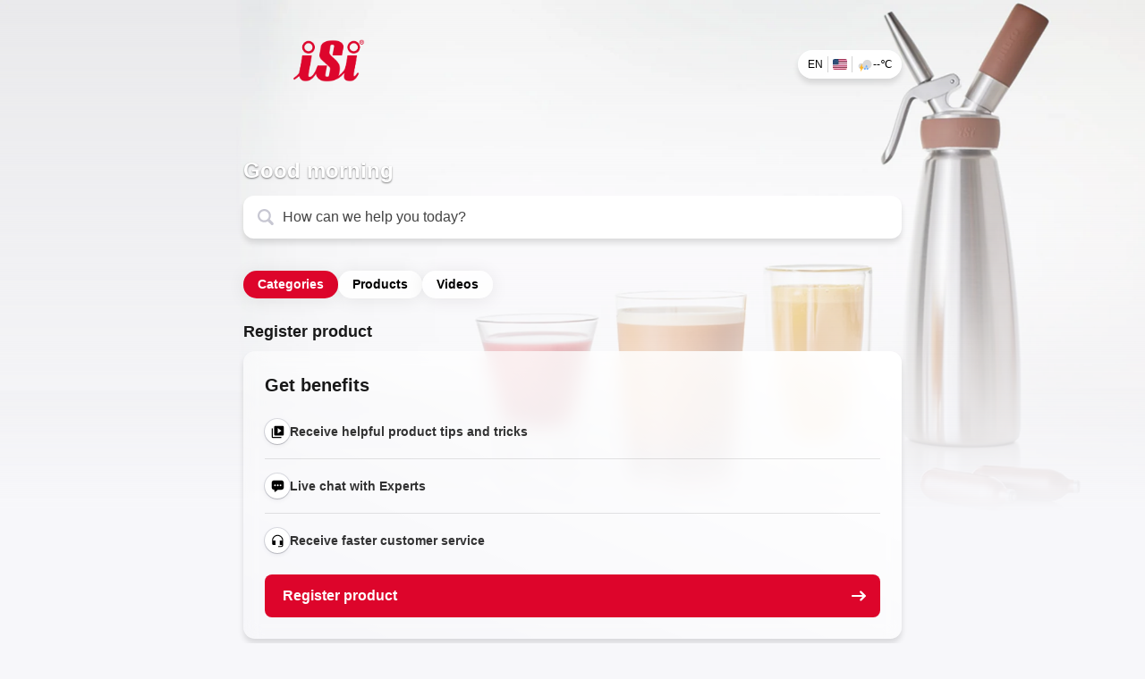

--- FILE ---
content_type: text/html; charset=utf-8
request_url: https://app.layerise.com/en/demo-isi1
body_size: 8688
content:
<!DOCTYPE html><html lang="en" dir="ltr"><head><meta charSet="utf-8"/><meta property="og:type" content="website"/><meta property="og:url" content="https://app.layerise.com/en/demo-isi1?nxtProuteSlug=demo-isi1"/><meta property="og:title" content="Demo - iSi"/><meta property="og:site_name" content="Demo - iSi"/><meta property="og:description" content=""/><meta property="og:image" content="https://assets.layerise.com/workspace/og.jpg?cover=https://res.cloudinary.com/layerise/image/upload/fl_progressive,dpr_auto,f_auto,q_auto/rrzv2rusiig5mu9fjil9&amp;logo=https://res.cloudinary.com/layerise/image/upload/fl_progressive,dpr_auto,f_auto,q_auto/vsv5wax8hsp2geywuofk&amp;brandColor=dd052b&amp;workspaceName=Demo - iSi"/><meta property="og:image:alt" content="Demo - iSi"/><meta property="og:image:width" content="512"/><meta property="og:image:height" content="512"/><title>Demo - iSi</title><meta name="title" content="Demo - iSi"/><meta name="description" content="Demo - iSi"/><meta name="viewport" content="width=device-width,initial-scale=1.0,maximum-scale=1.0,user-scalable=no,height=device-height,viewport-fit=cover"/><meta name="googlebot" content="index,follow"/><meta name="robots" content="index,follow"/><link rel="sitemap" type="application/xml" href="/sitemap.xml"/><link rel="robots" type="application/xml" href="/robots.txt"/><meta property="twitter:card" content="summary_large_image"/><meta property="twitter:url" content="https://app.layerise.com/en/demo-isi1?nxtProuteSlug=demo-isi1"/><meta property="twitter:title" content="Demo - iSi"/><meta property="twitter:description" content="Demo - iSi"/><meta property="twitter:image" content="https://assets.layerise.com/workspace/og.jpg?cover=https://res.cloudinary.com/layerise/image/upload/fl_progressive,dpr_auto,f_auto,q_auto/rrzv2rusiig5mu9fjil9&amp;logo=https://res.cloudinary.com/layerise/image/upload/fl_progressive,dpr_auto,f_auto,q_auto/vsv5wax8hsp2geywuofk&amp;brandColor=dd052b&amp;workspaceName=Demo - iSi"/><link rel="manifest" id="manifest" href="https://app.layerise.com/api/demo-isi1/manifest"/><link rel="shortcut icon" href="https://res.cloudinary.com/layerise/image/upload/fl_progressive,w_512,h_512,dpr_auto,f_auto,q_auto/ftpjhl7hdui9haruzfkh"/><meta name="theme-color" content="#dd052b"/><link rel="apple-touch-icon" href="https://res.cloudinary.com/layerise/image/upload/fl_progressive,w_512,h_512,dpr_auto,f_auto,q_auto/ftpjhl7hdui9haruzfkh"/><meta name="apple-mobile-web-app-status-bar-style" content="default"/><meta name="apple-mobile-web-app-title" content="Demo - iSi"/><link rel="apple-touch-startup-image" href="https://res.cloudinary.com/layerise/image/upload/fl_progressive,w_512,h_512,dpr_auto,f_auto,q_auto/ftpjhl7hdui9haruzfkh"/><meta name="apple-mobile-web-app-capable" content="yes"/><link rel="icon" type="image/png" sizes="32x32" href="https://res.cloudinary.com/layerise/image/upload/fl_progressive,w_32,h_32,dpr_auto,f_png,q_auto/ftpjhl7hdui9haruzfkh"/><link rel="icon" type="image/png" sizes="16x16" href="https://res.cloudinary.com/layerise/image/upload/fl_progressive,w_16,h_16,dpr_auto,f_png,q_auto/ftpjhl7hdui9haruzfkh"/><meta name="msapplication-TileColor" content="#dd052b"/><meta name="next-head-count" content="34"/><script>
              window.dataLayer = window.dataLayer || [];
              window.dataLayer.push({ 'gtm.start': (new Date).getTime(), event: 'gtm.js' });
              function gtag(){dataLayer.push(arguments);}
              gtag('js', new Date());
              gtag('consent', 'default', {
                'ad_storage': 'denied',
                'analytics_storage': 'denied'
              });
              gtag('config', 'G-35M0H7ML9D', {
                storeGac: false,
                page_path: window.location.pathname,
              });</script><script async="" src="https://www.googletagmanager.com/gtm.js?id=GTM-KB9QQ85"></script><link rel="preload" href="/_next/static/css/a5c46439c9cd6129.css" as="style"/><link rel="stylesheet" href="/_next/static/css/a5c46439c9cd6129.css" data-n-g=""/><noscript data-n-css=""></noscript><script defer="" nomodule="" src="/_next/static/chunks/polyfills-78c92fac7aa8fdd8.js"></script><script defer="" src="/_next/static/chunks/603.5518486f85cf2087.js"></script><script src="/_next/static/chunks/webpack-72d50048e2e1eff9.js" defer=""></script><script src="/_next/static/chunks/framework-dc45febe18011610.js" defer=""></script><script src="/_next/static/chunks/main-be156cc0699ccbe3.js" defer=""></script><script src="/_next/static/chunks/pages/_app-db5d5e149e1dc6f3.js" defer=""></script><script src="/_next/static/chunks/e727ab75-c891787e7786f232.js" defer=""></script><script src="/_next/static/chunks/8764-8ae3e77f27673912.js" defer=""></script><script src="/_next/static/chunks/7265-cde7101ff547e2a9.js" defer=""></script><script src="/_next/static/chunks/6735-4049a2fdee822274.js" defer=""></script><script src="/_next/static/chunks/6518-19bbaf9d27a69e5f.js" defer=""></script><script src="/_next/static/chunks/9074-65c220462189a9d6.js" defer=""></script><script src="/_next/static/chunks/6261-719948265c70cfcb.js" defer=""></script><script src="/_next/static/chunks/4074-ae053a258f0147cf.js" defer=""></script><script src="/_next/static/chunks/7987-4820799b11096d99.js" defer=""></script><script src="/_next/static/chunks/6508-aeb0bae76991d8ca.js" defer=""></script><script src="/_next/static/chunks/9245-fb60734e67f9f698.js" defer=""></script><script src="/_next/static/chunks/6542-d98f1d7141f323aa.js" defer=""></script><script src="/_next/static/chunks/7131-113453661e391e3b.js" defer=""></script><script src="/_next/static/chunks/pages/%5BrouteSlug%5D-637690855aea3353.js" defer=""></script><script src="/_next/static/G8cuXp-YkS-4yvYpMUPns/_buildManifest.js" defer=""></script><script src="/_next/static/G8cuXp-YkS-4yvYpMUPns/_ssgManifest.js" defer=""></script><style data-styled="" data-styled-version="6.1.13">.eDMauu{font-weight:700;color:#ffffff;text-shadow:0 1px 2px rgba(0,0,0,0.5);font-size:24px;letter-spacing:0;line-height:1.2;}/*!sc*/
data-styled.g289[id="sc-e4fb859-0"]{content:"eDMauu,"}/*!sc*/
.kQrbfr img{max-width:180px;max-height:32px;max-height:35cqh;position:relative;top:-4px;}/*!sc*/
@media (min-width:800px){.kQrbfr img{max-height:48px;max-height:35cqh;max-width:270px;}}/*!sc*/
data-styled.g290[id="sc-f2ffe285-0"]{content:"kQrbfr,"}/*!sc*/
.eVsDXe svg{height:16px;height:18px;}/*!sc*/
data-styled.g291[id="sc-thupit-0"]{content:"eVsDXe,"}/*!sc*/
.jOITaw{display:flex;box-shadow:0 5px 6px 0 rgba(0,0,0,0.12);background:linear-gradient(90deg,rgba(255,255,255,0.9) 0%,rgb(255,255,255) 100%);border-radius:195px;border:1px solid rgba(255,255,255,0.65);height:32px;align-items:center;padding-left:4px;padding-right:4px;}/*!sc*/
data-styled.g292[id="sc-73c7729-0"]{content:"jOITaw,"}/*!sc*/
.fuJQmT{height:12px;width:16px;min-width:16px;border-radius:2px;}/*!sc*/
data-styled.g293[id="sc-73c7729-1"]{content:"fuJQmT,"}/*!sc*/
.kYVFqE{display:flex;align-items:center;}/*!sc*/
data-styled.g294[id="sc-73c7729-2"]{content:"kYVFqE,"}/*!sc*/
.kvkjOY{gap:2px;}/*!sc*/
data-styled.g295[id="sc-73c7729-3"]{content:"kvkjOY,"}/*!sc*/
.fgyjyZ{text-transform:uppercase;}/*!sc*/
data-styled.g296[id="sc-73c7729-4"]{content:"fgyjyZ,"}/*!sc*/
.fRYWUZ{display:flex;align-items:stretch;font-size:12px;font-weight:500;color:#000000;padding:0 6px;--gap:5px;}/*!sc*/
.fRYWUZ >*:first-child{padding-right:var(--gap);}/*!sc*/
.fRYWUZ >*~*{border-left:1px solid #d3d3d3;padding-left:var(--gap);padding-right:var(--gap);}/*!sc*/
.fRYWUZ >*~*:last-child{padding-right:0;}/*!sc*/
data-styled.g297[id="sc-73c7729-5"]{content:"fRYWUZ,"}/*!sc*/
.gyGMSf{margin-bottom:8px;font-weight:700;font-size:18px;line-height:1.5;}/*!sc*/
data-styled.g298[id="sc-b86e8c68-0"]{content:"gyGMSf,"}/*!sc*/
.hdZIQz{padding:48px 16px;max-width:768px;width:100%;}/*!sc*/
@media (min-width:800px){.hdZIQz{margin-left:auto;margin-right:auto;}}/*!sc*/
data-styled.g300[id="sc-e733062b-0"]{content:"hdZIQz,"}/*!sc*/
.heslpu{display:flex;margin-left:-16px!important;margin-top:-16px!important;list-style:none;overflow-x:auto;padding:16px!important;padding-bottom:32px!important;-ms-overflow-style:none;scrollbar-width:none;}/*!sc*/
.heslpu::-webkit-scrollbar{display:none;}/*!sc*/
data-styled.g301[id="sc-aba74999-0"]{content:"heslpu,"}/*!sc*/
.gSbRlb{display:flex;flex-direction:column;justify-content:space-between;overflow:hidden;padding:20px;height:219px;width:177px;box-shadow:0 5px 6px 0 rgba(0,0,0,0.12);background:linear-gradient(123deg,#ffffff 0%,rgba(255,255,255,0.44) 100%);border-radius:9px;border-width:1px;}/*!sc*/
data-styled.g303[id="sc-977ac8b8-0"]{content:"gSbRlb,"}/*!sc*/
.czLoAa{margin:auto;}/*!sc*/
data-styled.g304[id="sc-977ac8b8-1"]{content:"czLoAa,"}/*!sc*/
.hpQRHk{overflow:hidden;display:-webkit-box;-webkit-line-clamp:2;-webkit-box-orient:vertical;line-height:18px;height:36px;margin-top:7px;}/*!sc*/
data-styled.g305[id="sc-977ac8b8-2"]{content:"hpQRHk,"}/*!sc*/
.iTSVyY{overflow:hidden;text-overflow:ellipsis;font-weight:700;color:#000000;}/*!sc*/
data-styled.g306[id="sc-977ac8b8-3"]{content:"iTSVyY,"}/*!sc*/
.jucQot{position:relative;}/*!sc*/
data-styled.g307[id="sc-9f69023f-0"]{content:"jucQot,"}/*!sc*/
.hjIPmh{position:absolute;bottom:-4px;left:4px;right:4px;z-index:-10;height:100%;background-size:cover;background-repeat:no-repeat;opacity:0.5;filter:blur(4px);border-radius:6px;}/*!sc*/
data-styled.g308[id="sc-9f69023f-1"]{content:"hjIPmh,"}/*!sc*/
.kITYoV{position:relative;display:flex;height:100%;width:100%;flex-direction:row;align-items:end;overflow:hidden;border-radius:6px;padding:10px;background:linear-gradient(to bottom,rgba(255,255,255,0) 0%,rgba(0,0,0,0.4) 100%);box-shadow:0 0 #0000,0 0 #0000,0 10px 15px -3px rgb(0 0 0 / 0.1);}/*!sc*/
data-styled.g309[id="sc-9f69023f-2"]{content:"kITYoV,"}/*!sc*/
.dqQUev{font-weight:700;color:#ffffff;overflow:hidden;display:-webkit-box;-webkit-box-orient:vertical;-webkit-line-clamp:2;filter:drop-shadow(0 10px 8px rgb(0 0 0 / 0.04)) drop-shadow(0 4px 3px rgb(0 0 0 / 0.1));font-size:16px;line-height:1.4;}/*!sc*/
data-styled.g310[id="sc-9f69023f-3"]{content:"dqQUev,"}/*!sc*/
.hdxVot{position:absolute;bottom:0;left:0;right:0;top:0;height:100%;width:100%;z-index:-10;object-fit:cover;border-radius:6px;background-color:#ffffff;}/*!sc*/
data-styled.g311[id="sc-9f69023f-4"]{content:"hdxVot,"}/*!sc*/
.gkQWlC{display:flex;align-items:center;justify-content:center;font-weight:600;font-size:14px;line-height:1.4;padding:6px 16px;color:#000000;border-radius:9999px;border-width:1px;box-shadow:0 2px 20px 0 rgba(0,0,0,0.08);cursor:pointer;background:rgba(0,0,0,0) linear-gradient(to bottom right,rgba(255,255,255,0.9) 0%,rgba(255,255,255,0.74) 100%);}/*!sc*/
.gkQWlC[aria-selected='true']{color:#ffffff;background:unset;border-color:rgba(0,0,0,0);}/*!sc*/
data-styled.g313[id="sc-b2b6a205-0"]{content:"gkQWlC,"}/*!sc*/
.fpRyAW{display:grid;grid-template-rows:82px 1fr;align-items:center;text-align:center;overflow:hidden;padding:20px 0 15px;height:157px;width:151px;box-shadow:0 5px 6px 0 rgba(0,0,0,0.12);background:linear-gradient(123deg,#ffffff 0%,rgba(255,255,255,0.44) 100%);border-radius:9px;border-width:1px;}/*!sc*/
data-styled.g381[id="sc-1a96bfe-0"]{content:"fpRyAW,"}/*!sc*/
.kzZwGT{margin:auto;filter:grayscale(1);height:100%;display:flex;}/*!sc*/
data-styled.g382[id="sc-1a96bfe-1"]{content:"kzZwGT,"}/*!sc*/
.kCwvDN{overflow:hidden;text-overflow:ellipsis;font-weight:700;color:#000000;font-size:14px;padding:0 8px;max-height:100%;display:-webkit-box;-webkit-line-clamp:2;-webkit-box-orient:vertical;}/*!sc*/
data-styled.g383[id="sc-1a96bfe-2"]{content:"kCwvDN,"}/*!sc*/
.kCvIGg{position:relative;}/*!sc*/
data-styled.g388[id="sc-76d8adc1-0"]{content:"kCvIGg,"}/*!sc*/
.bBKPzd{width:100%;border:0;padding:12px 12px 12px 44px;font-weight:400;border-radius:12px;box-shadow:0 5px 6px 0 rgba(0,0,0,0.12);background-image:linear-gradient(to bottom right,rgba(255,255,255,0.9) 0%,rgba(255,255,255,0.74) 100%);}/*!sc*/
.bBKPzd::-webkit-search-decoration{display:none;}/*!sc*/
.bBKPzd::placeholder{overflow:hidden;text-overflow:ellipsis;white-space:nowrap;font-size:16px;color:rgba(0,0,0,0.74);}/*!sc*/
.bBKPzd::-webkit-search-cancel-button{-webkit-appearance:none;height:1em;width:1em;border-radius:50em;background:url([data-uri]) no-repeat center;opacity:0;pointer-events:none;}/*!sc*/
.bBKPzd:focus::-webkit-search-cancel-button{opacity:0.9;pointer-events:all;}/*!sc*/
@media (min-width:800px){.bBKPzd::placeholder{font-size:16px;}}/*!sc*/
data-styled.g389[id="sc-76d8adc1-1"]{content:"bBKPzd,"}/*!sc*/
.eSuORE{position:absolute;left:16px;top:50%;transform:translateY(-50%);opacity:0.6;height:18px;}/*!sc*/
.eSuORE svg path{fill:#a3a3b5;}/*!sc*/
data-styled.g390[id="sc-76d8adc1-2"]{content:"eSuORE,"}/*!sc*/
.jNiwdl{position:relative;display:flex;height:287px;width:100%;align-items:center;justify-content:center;container-type:size;}/*!sc*/
data-styled.g391[id="sc-c3344d02-0"]{content:"jNiwdl,"}/*!sc*/
.bmiyTR{display:flex;flex-direction:column;justify-content:space-between;padding:48px 16px 0;height:100%;max-width:768px;width:100%;z-index:10;}/*!sc*/
@media (min-width:800px){.bmiyTR{margin:0 auto;}}/*!sc*/
data-styled.g392[id="sc-c3344d02-1"]{content:"bmiyTR,"}/*!sc*/
.fbsyev{pointer-events:none;}/*!sc*/
data-styled.g393[id="sc-c3344d02-2"]{content:"fbsyev,"}/*!sc*/
.kxjALY{margin-bottom:14px;}/*!sc*/
data-styled.g394[id="sc-c3344d02-3"]{content:"kxjALY,"}/*!sc*/
.cWSQBH{margin-bottom:6px;}/*!sc*/
@media (min-width:800px){.cWSQBH{margin-bottom:20px;}}/*!sc*/
data-styled.g395[id="sc-c3344d02-4"]{content:"cWSQBH,"}/*!sc*/
.ZHBpS{display:flex;align-items:center;justify-content:space-between;}/*!sc*/
data-styled.g396[id="sc-c3344d02-5"]{content:"ZHBpS,"}/*!sc*/
.bfewNK{margin-bottom:24px;}/*!sc*/
data-styled.g397[id="sc-e463adf4-0"]{content:"bfewNK,"}/*!sc*/
.krTRAq{background-image:linear-gradient(to top right,rgba(255,255,255,0) 0%,#ffffff 100%);border-radius:13px;padding:24px;backdrop-filter:blur(10px);box-shadow:0 5px 6px 0 rgba(0,0,0,0.12);}/*!sc*/
data-styled.g398[id="sc-438fac03-0"]{content:"krTRAq,"}/*!sc*/
.dfFZoY{margin-bottom:8px;font-weight:700;font-size:20px;line-height:1.4;}/*!sc*/
data-styled.g399[id="sc-438fac03-1"]{content:"dfFZoY,"}/*!sc*/
.kLvnPm{margin-bottom:8px!important;list-style:none;}/*!sc*/
.kLvnPm li~li{border-top:1px solid rgba(0,0,0,0.1);}/*!sc*/
data-styled.g400[id="sc-438fac03-2"]{content:"kLvnPm,"}/*!sc*/
.kVqQFO{padding:16px 0;}/*!sc*/
data-styled.g401[id="sc-438fac03-3"]{content:"kVqQFO,"}/*!sc*/
.ebJDPr{display:flex;align-items:center;gap:6px;}/*!sc*/
data-styled.g402[id="sc-438fac03-4"]{content:"ebJDPr,"}/*!sc*/
.bDZQFM{display:flex;height:28px;width:28px;flex-shrink:0;align-items:center;justify-content:center;border-radius:100%;background-color:#ffffff;box-shadow:0 0 0 0 rgba(0,0,0,0),0 0 0 0 rgba(0,0,0,0),0 1px 1px 0 rgba(0,0,0,0.12),0 0 0 1px rgba(60,66,87,0.16),0 0 0 0 rgba(0,0,0,0),0 0 0 0 rgba(0,0,0,0),0 2px 5px 0 rgba(60,66,87,0.08);}/*!sc*/
data-styled.g403[id="sc-438fac03-5"]{content:"bDZQFM,"}/*!sc*/
.kVZgco{font-weight:600;font-size:14px;line-height:1.4;}/*!sc*/
data-styled.g404[id="sc-438fac03-6"]{content:"kVZgco,"}/*!sc*/
.nVZLJ{display:flex;align-items:center;justify-content:space-between;}/*!sc*/
data-styled.g405[id="sc-438fac03-7"]{content:"nVZLJ,"}/*!sc*/
.jPUESc{height:48px;width:100%;background-color:#000000;padding-left:20px;padding-right:16px;color:#ffffff;border-radius:8px;}/*!sc*/
.jPUESc:hover{filter:drop-shadow(0 1px 1px rgba(0,0,0,0.05));}/*!sc*/
data-styled.g406[id="sc-438fac03-8"]{content:"jPUESc,"}/*!sc*/
.hhdrSO{position:relative;z-index:20;overflow-x:hidden;padding-top:16px;}/*!sc*/
data-styled.g407[id="sc-6b08ff09-0"]{content:"hhdrSO,"}/*!sc*/
.hwhPiB{z-index:-1;position:absolute;left:0;right:0;top:0;max-height:590px;min-height:315px;display:flex;}/*!sc*/
.hwhPiB >img{object-fit:cover;width:100%;}/*!sc*/
.hwhPiB::after{content:'';position:absolute;top:0;bottom:0;left:0;right:0;display:block;height:100%;background-image:linear-gradient(to bottom,rgba(244,244,250,0) 0%,#f7f7fa 100%);}/*!sc*/
data-styled.g408[id="sc-6b08ff09-1"]{content:"hwhPiB,"}/*!sc*/
.cqqPnP{display:flex;gap:8px;}/*!sc*/
data-styled.g410[id="sc-6b08ff09-3"]{content:"cqqPnP,"}/*!sc*/
.fVcjNm{display:flex;align-items:baseline;justify-content:space-between;}/*!sc*/
data-styled.g412[id="sc-6b08ff09-5"]{content:"fVcjNm,"}/*!sc*/
.kToAxg{font-size:14px;line-height:1.4;}/*!sc*/
data-styled.g413[id="sc-6b08ff09-6"]{content:"kToAxg,"}/*!sc*/
.kDOsZF{margin-right:-16px!important;gap:10px;}/*!sc*/
data-styled.g414[id="sc-6b08ff09-7"]{content:"kDOsZF,"}/*!sc*/
.ctVFDI{margin-right:-16px!important;gap:12px;}/*!sc*/
data-styled.g415[id="sc-6b08ff09-8"]{content:"ctVFDI,"}/*!sc*/
.boUgnm{position:relative;}/*!sc*/
data-styled.g416[id="sc-6b08ff09-9"]{content:"boUgnm,"}/*!sc*/
</style></head><body><div id="__next"><div id="modal"><div id="popover"></div></div><div id="toast"></div><div id="shallow"></div><main class="sc-6b08ff09-9 boUgnm"><header class="sc-c3344d02-0 jNiwdl"><section class="sc-c3344d02-1 bmiyTR"><div class="sc-c3344d02-5 ZHBpS"><div width="8515" height="2112" class="sc-f2ffe285-0 kQrbfr"><img src="https://res.cloudinary.com/layerise/image/upload/fl_progressive,dpr_auto,f_auto,q_auto/vsv5wax8hsp2geywuofk" alt=""/></div><div><button class="sc-73c7729-0 jOITaw"><div class="sc-73c7729-5 fRYWUZ"><div class="sc-73c7729-2 kYVFqE"><div class="sc-73c7729-4 fgyjyZ">en</div></div><div class="sc-73c7729-2 kYVFqE"><img alt="" loading="lazy" width="19" height="14" decoding="async" data-nimg="1" class="sc-73c7729-1 fuJQmT" style="color:transparent" srcSet="/_next/image?url=https%3A%2F%2Fflagcdn.com%2Fw80%2Fus.png&amp;w=32&amp;q=75 1x, /_next/image?url=https%3A%2F%2Fflagcdn.com%2Fw80%2Fus.png&amp;w=48&amp;q=75 2x" src="/_next/image?url=https%3A%2F%2Fflagcdn.com%2Fw80%2Fus.png&amp;w=48&amp;q=75"/></div><div class="sc-73c7729-2 sc-73c7729-3 kYVFqE kvkjOY"><svg height="16" width="18" viewBox="0 0 56 56" xmlns="http://www.w3.org/2000/svg" class="sc-thupit-0 eVsDXe"><title>Thundery outbreaks in nearby</title><g fill="none" fill-rule="evenodd"><path d="M19.122 25.86C20.152 16.928 27.54 10 36.5 10 46.165 10 54 18.059 54 28c0 9.77-7.566 17.72-17 17.993V46H12v-.045C6.393 45.45 2 40.738 2 35c0-6.075 4.925-11 11-11 2.266 0 4.372.685 6.122 1.86z" fill="#D9D9D9"></path><path d="M7.5 43.737a.5.5 0 01-.442-.732l8.254-15.736c.242-.463.942-.29.942.232v10.422h5.23a.5.5 0 01.432.75l-9.856 17.06c-.255.443-.932.262-.932-.25V43.737H7.5z" fill="#FFB526"></path><path d="M27.5 49.323a3.5 3.5 0 003.5-3.5c0-1.289-.81-3.23-2.432-5.823C25.523 42.593 24 44.534 24 45.823a3.5 3.5 0 003.5 3.5zM37.5 49.323a3.5 3.5 0 003.5-3.5c0-1.289-.81-3.23-2.432-5.823C35.523 42.593 34 44.534 34 45.823a3.5 3.5 0 003.5 3.5zM33.5 40.323a3.5 3.5 0 003.5-3.5c0-1.289-.81-3.23-2.432-5.823C31.523 33.593 30 35.534 30 36.823a3.5 3.5 0 003.5 3.5z" fill="#66ABFF"></path></g></svg><div>--<!-- -->℃</div></div></div></button></div></div><div class="sc-c3344d02-4 cWSQBH"><h3 class="sc-e4fb859-0 eDMauu sc-c3344d02-3 kxjALY">Good morning</h3><a href="/en/demo-isi1/ss"><div class="sc-c3344d02-2 fbsyev"><div class="sc-76d8adc1-0 kCvIGg"><input name="search" type="search" placeholder="How can we help you today?" class="sc-76d8adc1-1 bBKPzd"/><div class="sc-76d8adc1-2 eSuORE"><svg xmlns="http://www.w3.org/2000/svg" width="18" height="19"><path d="M 7.431 14.862 C 8.851 14.862 10.187 14.454 11.318 13.749 L 15.141 17.571 C 15.447 17.877 15.864 18.026 16.291 18.026 C 17.191 18.026 17.868 17.321 17.868 16.43 C 17.868 16.013 17.729 15.614 17.414 15.298 L 13.628 11.504 C 14.408 10.335 14.853 8.934 14.853 7.431 C 14.853 3.349 11.513 0 7.431 0 C 3.349 0 0 3.349 0 7.431 C 0 11.513 3.349 14.862 7.431 14.862 Z M 7.431 12.599 C 4.583 12.599 2.254 10.27 2.254 7.431 C 2.254 4.592 4.592 2.264 7.431 2.264 C 10.27 2.264 12.599 4.592 12.599 7.431 C 12.599 10.27 10.279 12.599 7.431 12.599 Z" fill="hsl(0, 0%, 0%)"></path></svg></div></div></div></a></div></section></header><div class="sc-6b08ff09-1 hwhPiB"><img src="https://res.cloudinary.com/layerise/image/upload/fl_progressive,dpr_auto,f_auto,q_auto/rrzv2rusiig5mu9fjil9" alt=""/></div><div class="sc-e733062b-0 sc-6b08ff09-0 hdZIQz hhdrSO"><section class="sc-e463adf4-0 bfewNK"><nav class="sc-6b08ff09-3 cqqPnP"><div aria-selected="true" style="background-color:#dd052b" role="button" class="sc-b2b6a205-0 gkQWlC">Categories</div><div aria-selected="false" role="button" class="sc-b2b6a205-0 gkQWlC">Products</div><div role="button" class="sc-b2b6a205-0 gkQWlC">Videos</div></nav></section><section class="sc-e463adf4-0 bfewNK"><h2 class="sc-b86e8c68-0 gyGMSf">Register product</h2><a href="/en/demo-isi1/ss"><section class="sc-e463adf4-0 sc-438fac03-0 bfewNK krTRAq"><header class="sc-438fac03-1 dfFZoY">Get benefits</header><ul class="sc-438fac03-2 kLvnPm"><li class="sc-438fac03-3 kVqQFO"><div class="sc-438fac03-4 ebJDPr"><div class="sc-438fac03-5 bDZQFM"><img alt="" loading="lazy" width="17" height="17" decoding="async" data-nimg="1" style="color:transparent" src="https://res.cloudinary.com/layerise/image/upload/fl_progressive,dpr_auto,f_svg,q_auto/icons/benefit_tips.svg"/></div><p class="sc-438fac03-6 kVZgco">Receive helpful product tips and tricks</p></div></li><li class="sc-438fac03-3 kVqQFO"><div class="sc-438fac03-4 ebJDPr"><div class="sc-438fac03-5 bDZQFM"><img alt="" loading="lazy" width="17" height="17" decoding="async" data-nimg="1" style="color:transparent" src="https://res.cloudinary.com/layerise/image/upload/fl_progressive,dpr_auto,f_svg,q_auto/icons/benefit_chat.svg"/></div><p class="sc-438fac03-6 kVZgco">Live chat with Experts</p></div></li><li class="sc-438fac03-3 kVqQFO"><div class="sc-438fac03-4 ebJDPr"><div class="sc-438fac03-5 bDZQFM"><img alt="" loading="lazy" width="17" height="17" decoding="async" data-nimg="1" style="color:transparent" src="https://res.cloudinary.com/layerise/image/upload/fl_progressive,dpr_auto,f_svg,q_auto/icons/benefit_cs.svg"/></div><p class="sc-438fac03-6 kVZgco">Receive faster customer service</p></div></li></ul><button style="background-color:#dd052b" class="sc-438fac03-8 jPUESc"><div class="sc-438fac03-7 nVZLJ"><span>Register product</span><svg xmlns="http://www.w3.org/2000/svg" width="16" viewBox="0 0 16 16"><path fill="hsl(0, 0%, 100%)" d="m12.1 9.1-2.6 2.6a1.1 1.1 0 0 0 0 1.6c.5.4 1.2.4 1.6 0l4.6-4.5c.2-.2.3-.5.3-.8 0-.3-.1-.6-.3-.8L11 2.7c-.4-.4-1.1-.4-1.6 0a1.1 1.1 0 0 0 0 1.6L12.1 7h-11C.5 6.9 0 7.4 0 8c0 .6.5 1.1 1.1 1.1h11Z"></path></svg></div></button></section></a></section><section class="sc-e463adf4-0 bfewNK"><div class="sc-6b08ff09-5 fVcjNm"><div name="categories" id="categories"><h2 class="sc-b86e8c68-0 gyGMSf">Categories</h2></div><a style="color:#dd052b" class="sc-6b08ff09-6 kToAxg" href="/en/demo-isi1/ss?tag=categories">View all</a></div><ul class="sc-aba74999-0 sc-6b08ff09-7 heslpu kDOsZF"><li><a href="/en/demo-isi1/c/ckhgbcgwfg3gf07303c4vo8e2"><figure title="Kitchen Appliances" class="sc-1a96bfe-0 fpRyAW"><div class="sc-1a96bfe-1 kzZwGT"><img alt="" loading="lazy" width="82" height="82" decoding="async" data-nimg="1" style="color:transparent" srcSet="https://res.cloudinary.com/layerise/image/upload/dpr_2/c_fill,w_96,h_96,g_auto/f_auto/q_auto/xaykxmad4d5mbiw1o49k?_a=BAVFB+DW0 1x, https://res.cloudinary.com/layerise/image/upload/dpr_2/c_fill,w_256,h_256,g_auto/f_auto/q_auto/xaykxmad4d5mbiw1o49k?_a=BAVFB+DW0 2x" src="https://res.cloudinary.com/layerise/image/upload/dpr_2/c_fill,w_256,h_256,g_auto/f_auto/q_auto/xaykxmad4d5mbiw1o49k?_a=BAVFB+DW0"/></div><figcaption class="sc-1a96bfe-2 kCwvDN">Kitchen Appliances</figcaption></figure></a></li></ul></section><section class="sc-e463adf4-0 bfewNK"><div class="sc-6b08ff09-5 fVcjNm"><div name="products" id="products"><h2 class="sc-b86e8c68-0 gyGMSf">Products</h2></div><a style="color:#dd052b" class="sc-6b08ff09-6 kToAxg" href="/en/demo-isi1/ss?tag=products">View all</a></div><ul class="sc-aba74999-0 sc-6b08ff09-7 heslpu kDOsZF"><li><a href="/en/demo-isi1/gourmet-whip-6590f8/auth"><figure title="Gourmet Whip" class="sc-977ac8b8-0 gSbRlb"><div class="sc-977ac8b8-1 czLoAa"><img alt="" loading="lazy" width="132" height="132" decoding="async" data-nimg="1" style="color:transparent" srcSet="https://res.cloudinary.com/layerise/image/upload/dpr_2/c_fill,w_256,h_256,g_auto/f_auto/q_auto/xaykxmad4d5mbiw1o49k?_a=BAVFB+DW0 1x, https://res.cloudinary.com/layerise/image/upload/dpr_2/c_fill,w_384,h_384,g_auto/f_auto/q_auto/xaykxmad4d5mbiw1o49k?_a=BAVFB+DW0 2x" src="https://res.cloudinary.com/layerise/image/upload/dpr_2/c_fill,w_384,h_384,g_auto/f_auto/q_auto/xaykxmad4d5mbiw1o49k?_a=BAVFB+DW0"/></div><div class="sc-977ac8b8-2 hpQRHk"><figcaption class="sc-977ac8b8-3 iTSVyY">Gourmet Whip</figcaption></div></figure></a></li></ul></section><section class="sc-e463adf4-0 bfewNK"><div name="videos" id="videos"><h2 class="sc-b86e8c68-0 gyGMSf">Popular videos</h2></div><ul class="sc-aba74999-0 sc-6b08ff09-8 heslpu ctVFDI"><li><a href="/en/demo-isi1/p"><figure style="height:133px;width:236px" class="sc-9f69023f-0 jucQot"><div style="background-image:url(https://res.cloudinary.com/layerise/image/upload/f_auto/c_thumb,w_236/f_auto/c_thumb,w_236/dpr_2/s8kg6rgzhqjmtyl1dnnl?_a=BATAXdeA0)" class="sc-9f69023f-1 hjIPmh"></div><div class="sc-9f69023f-2 kITYoV"><img class="sc-9f69023f-4 hdxVot" src="https://res.cloudinary.com/layerise/image/upload/f_auto/c_thumb,w_236/f_auto/c_thumb,w_236/dpr_2/s8kg6rgzhqjmtyl1dnnl?_a=BAJFJtWI0"/><figcaption class="sc-9f69023f-3 dqQUev">How-to-use</figcaption></div></figure></a></li></ul></section></div></main></div><script id="__NEXT_DATA__" type="application/json">{"props":{"pageProps":{"customer":null,"currentLocale":null,"availableLanguages":[],"domain":"app.layerise.com","workspaceSlug":"demo-isi1","rootUrl":"https://app.layerise.com","workspaceUrl":"https://app.layerise.com/demo-isi1","workspaceId":"clfmcl5k4010rm7lk8b3rcnw7","organisationId":"ckbrzzqtec4x30762jvdik78p","requireRegistrationOnHome":true,"segmentWriteKey":"v5Pc9CQnQT6bU8Ax42eXtu6gHsUm9Vh4","ipCountry":"US","ipCity":"Columbus","ip":"3.17.25.23","workspace":{"__typename":"Workspace","id":"clfmcl5k4010rm7lk8b3rcnw7","requireRegistrationOnHome":true,"showRegistrationOnHome":true,"organisation":{"__typename":"Organisation","id":"ckbrzzqtec4x30762jvdik78p","name":"Layerise Internal "},"registrationBenefits":[{"__typename":"Benefit","id":"crol0le07549k01jroxlh3","title":"Receive helpful product tips and tricks","iconKey":"tips"},{"__typename":"Benefit","id":"crmh84x07xgal01ncq538pt","title":"Live chat with Experts","iconKey":"chat"},{"__typename":"Benefit","id":"crol0le075e9k019leuh9ii","title":"Receive faster customer service","iconKey":"cs"}],"requireRegistrationToExpandAiResponse":false,"assistantAiSearchMode":"FULL","brandColor":"#dd052b","name":"Demo - iSi","logoImg":{"__typename":"Image","id":"clfmcosqw00iwkyuqcln82t9s","dynamic":"vsv5wax8hsp2geywuofk","width":8515,"height":2112},"coverImg":{"__typename":"Image","id":"clfmczutf00kkkxhzawlfto78","dynamic":"rrzv2rusiig5mu9fjil9"},"iconImg":{"__typename":"Image","id":"clfmcosqy00iykyuqew8kw09x","dynamic":"ftpjhl7hdui9haruzfkh"}},"locales":[{"__typename":"Locale","id":"cjpdso6ubdgnj0a57jsvqe1ar","code":"en","nameEN":"English","nameLOCALE":"English"}],"registrations":[],"content":{"__typename":"WorkspaceContentResponse","id":"wcclfmcl5k4010rm7lk8b3rcnw7","locale":{"__typename":"LocaleBasicInfo","id":"cjpdso6ubdgnj0a57jsvqe1ar","code":"en"},"popularProducts":[{"__typename":"ProductBasicInfo","id":"clfmd29be00jtkyuq207fl0do","slug":"gourmet-whip-6590f8","title":"Gourmet Whip","image":{"__typename":"ImageBasicInfo","id":"clfmd2hf200jwkyuq7itf3o4n","dynamic":"xaykxmad4d5mbiw1o49k"}}],"popularStories":[],"popularVideos":[{"__typename":"PopularVideo","productSlug":"gourmet-whip-6590f8","item":{"__typename":"FeaturedVideo","id":"clfmd60jd00prkri2h4ube5xq","title":"How-to-use","poster":{"__typename":"Image","id":"clfmdaou000h5kxi4o8e340vq","dynamic":"s8kg6rgzhqjmtyl1dnnl"},"video":null}}],"availableLocales":[{"__typename":"Locale","id":"cjpdso6ubdgnj0a57jsvqe1ar","code":"en","nameEN":"English","nameLOCALE":"English"}],"hasProductSerialNumbers":false},"groupedProductToCategoryList":[{"__typename":"Product","id":"clfmd29be00jtkyuq207fl0do","title":"Gourmet Whip","image":{"__typename":"Image","id":"clfmd2hf200jwkyuq7itf3o4n","dynamic":"xaykxmad4d5mbiw1o49k"},"category":{"__typename":"ProductCategory","id":"ckhgbcgwfg3gf07303c4vo8e2","localizedTitle":"Kitchen Appliances"},"categoryImage":{"__typename":"Image","id":"clfmd2hf200jwkyuq7itf3o4n","dynamic":"xaykxmad4d5mbiw1o49k"}}],"_sentryTraceData":"664370ebfd69468a8c48e2d6ad12262c-87d6ec6009c15e60-0"},"__N_SSP":true},"page":"/[routeSlug]","query":{"routeSlug":"demo-isi1"},"buildId":"G8cuXp-YkS-4yvYpMUPns","isFallback":false,"isExperimentalCompile":false,"dynamicIds":[80603],"gssp":true,"locale":"en","locales":["default","en","da","de","fr","it","nl","es","pt","el","sv","no","fi","is","ru","pl","cs","ar","bg","ca","zh","he","hu","ja","ko","rm","ro","hr","sk","sq","th","tr","ur","id","uk","be","sl","et","lv","lt","fa","vi","tg","hy","az","eu","hsb","mk","tn","xh","zu","af","ka","fo","hi","mt","se","ga","ms","kk","ky","sw","tk","uz","tt","bn","pa","gu","or","ta","te","kn","ml","as","mr","sa","mn","bo","cy","km","lo","sr"],"defaultLocale":"default","scriptLoader":[]}</script></body></html>

--- FILE ---
content_type: text/css; charset=utf-8
request_url: https://app.layerise.com/_next/static/css/a5c46439c9cd6129.css
body_size: 1510
content:
:root{--color-B900:#03007f;--color-B800:#040098;--color-B700:#0400b1;--color-B600:#0500cb;--color-B500:#062afb;--color-B400:#3833fe;--color-B300:#6a66fe;--color-B200:#9b99fe;--color-B100:#cdccfe;--color-B050:#f0effe;--color-T900:#006966;--color-T800:#017e7b;--color-T700:#01938f;--color-T600:#01a8a4;--color-T500:#02d3cd;--color-T400:#34dbd7;--color-T300:#67e4e1;--color-T200:#99edeb;--color-T100:#ccf6f5;--color-T050:#e5f6f6;--color-R900:maroon;--color-R800:#900;--color-R700:#b30000;--color-R600:#c00;--color-R500:#ff0001;--color-R400:#f33;--color-R300:#f66;--color-R200:#f99;--color-R100:#fcc;--color-R050:#ffe5e5;--color-Y900:#7d5822;--color-Y800:#966a28;--color-Y700:#b07c2f;--color-Y600:#c88d36;--color-Y500:#fbb144;--color-Y400:#fbc069;--color-Y300:#fcd08e;--color-Y200:#fddfb4;--color-Y100:#feefd9;--color-Y050:#fff7ec;--color-P600:#5c3dad;--color-P500:#7a52d6;--color-P400:#a376ff;--color-P300:#b491ff;--color-P200:#c6abff;--color-P100:#d9c8fd;--color-P050:#ece5fb;--color-M600:#780078;--color-M500:#b700a3;--color-M400:#df2ebe;--color-M300:#f583db;--color-M200:#fabaeb;--color-M100:#f8e5f6;--color-M050:#fff2fc;--color-N900:#121212;--color-N600:#140038;--color-N500:#333558;--color-N400:#72778c;--color-N300:#aeb2be;--color-N200:#d5dfe2;--color-N150:#e1e8ea;--color-N100:#ebeff1;--color-N050:#f9f9f9;--color-N000:#fff;--color-error:#f33;--color-success:#01a8a4;--color-warning:#f33;--color-info:#010032;--color-neutral:#d5dfe2;--color-disabled:0.4;--color-light-bg:#f7f7fa;--border-light-1:#e4e4e9;--color-success-primary:#0e6245;--color-success-secondary:#cbf4c9;--color-info-primary:#3833fe;--color-info-secondary:#d6ecff;--color-neutral-primary:#4f566b;--color-neutral-secondary:#e3e8ee;--depth-Z100:transparent 0px 0px 0px 0px,transparent 0px 0px 0px 0px,rgba(0,0,0,.12) 0px 1px 1px 0px,rgba(60,66,87,.16) 0px 0px 0px 1px,transparent 0px 0px 0px 0px,transparent 0px 0px 0px 0px,rgb(60 66 87/8%) 0px 2px 5px 0px;--depth-Z110:transparent 0px 0px 0px 0px,transparent 0px 0px 0px 0px,transparent 0px 0px 0px 0px,rgba(60,66,87,.16) 0px 0px 0px 1px,transparent 0px 0px 0px 0px,transparent 0px 0px 0px 0px,transparent 0px 0px 0px 0px;--depth-Z150:0 2px 4px -2px rgba(1,0,50,.3),0 0 0 1px rgba(1,0,50,.2);--depth-Z200:0 4px 8px -2px rgba(1,0,50,.25),0 0 0 1px rgba(1,0,50,.1);--depth-Z300:0 4px 12px -2px rgba(1,0,50,.35),0 0 0 1px rgba(1,0,50,.1);--depth-Z400:0 4px 16px -2px rgba(1,0,50,.4),0 0 0 1px rgba(1,0,50,.1);--depth-Z500:0 4px 20px -2px rgba(1,0,50,.45),0 0 0 1px rgba(1,0,50,.1);--radius-small:3px;--radius-medium:4px;--radius-large:7px;--radius-circle:100px;--fontsize-1:48px;--fontsize-2:36px;--fontsize-3:24px;--fontsize-4:20px;--fontsize-5:16px;--fontsize-6:10px;--font-mono:"SFMono-Regular",Consolas,"Liberation Mono",Menlo,Courier,monospace;--font-serif:TimesNewRoman,"Times New Roman",Times,Baskerville,Georgia,serif;--font-sans:-apple-system,BlinkMacSystemFont,"Segoe UI",Roboto,Oxygen,Ubuntu,Cantarell,"Open Sans","Helvetica Neue",sans-serif;--sat:env(safe-area-inset-top);--sar:env(safe-area-inset-right);--sab:env(safe-area-inset-bottom);--sal:env(safe-area-inset-left)}*,:after,:before{box-sizing:border-box;margin:0;padding:0;border:0;outline:0}:not(input,textarea){-webkit-touch-callout:none;-webkit-user-select:none;-moz-user-select:none;user-select:none}ol[class],ul[class]{padding:0;list-style:none}a,button,input,select,textarea{-webkit-tap-highlight-color:rgba(0,0,0,0)}input[type=text],textarea{-webkit-appearance:none}input::-ms-clear,input::-ms-reveal{display:none}blockquote,body,dd,dl,figcaption,figure,h1,h2,h3,h4,li,ol[class],p,ul[class]{margin:0}body{scroll-behavior:smooth;text-rendering:optimizeSpeed;line-height:1.5}a:not([class]){-webkit-text-decoration-skip:ink;text-decoration-skip-ink:auto}img{max-width:100%;height:auto;display:block}article>*+*{margin-top:1em}button,input,select,textarea{font:inherit}html body{margin:0;padding:0;overscroll-behavior:contain;overflow:overlay}body{font-family:var(--font-sans);-webkit-font-smoothing:antialiased;background-color:#f7f7fa;min-height:100vh;min-height:-webkit-fill-available;min-height:fill-available}fieldset,form{border:none}a{text-decoration:none;color:rgba(0,0,0,.9);font-weight:600}h1{font-size:56px}h1,h2{letter-spacing:.002px;font-weight:700;line-height:1.2;display:block;color:rgba(0,0,0,.9)}h2{font-size:36px}h3{font-weight:400;font-size:24px;display:block}h3,h4{letter-spacing:.002px;line-height:1.2;color:rgba(0,0,0,.9)}h4{font-weight:600;font-size:20px}h5{font-size:16px;color:rgba(0,0,0,.9);letter-spacing:.002px;line-height:1.2;display:block;font-weight:400}@media (max-width:700px){h5{font-size:20px}}h6{font-size:14px;color:rgba(0,0,0,.9);letter-spacing:.002px;line-height:1.2;display:block;font-weight:400}@media (max-width:700px){h6{font-size:20px}}p{color:rgba(0,0,0,.8);font-size:18px;letter-spacing:.002px;line-height:1.5}@media (max-width:700px){p{font-size:16px}}html{height:100vh}body{min-height:auto;overscroll-behavior-y:none!important}:not(textarea,input){-webkit-tap-highlight-color:transparent}.grecaptcha-badge{opacity:0!important;visibility:hidden!important;pointer-events:none!important}

--- FILE ---
content_type: application/javascript; charset=utf-8
request_url: https://app.layerise.com/_next/static/chunks/4074-ae053a258f0147cf.js
body_size: 4702
content:
!function(){try{var e="undefined"!=typeof window?window:"undefined"!=typeof global?global:"undefined"!=typeof self?self:{},l=Error().stack;l&&(e._sentryDebugIds=e._sentryDebugIds||{},e._sentryDebugIds[l]="d6f54692-5c2e-4f80-9e23-5ffc747f4836",e._sentryDebugIdIdentifier="sentry-dbid-d6f54692-5c2e-4f80-9e23-5ffc747f4836")}catch(e){}}();"use strict";(self.webpackChunk_N_E=self.webpackChunk_N_E||[]).push([[4074],{24074:function(e,l,a){a.d(l,{J:function(){return L}});var n=a(67294),t=a(35480);let c="#8582FE",r="#FFB526",i="#D9D9D9",o="#66ABFF",h=e=>n.createElement("g",{fill:i,fillRule:"evenodd"},n.createElement("path",{d:"M29.951 44.562l2.452 1.416a1 1 0 11-1 1.732l-2.452-1.415v2.83a1 1 0 11-2 0v-2.83l-2.45 1.415a1 1 0 11-1-1.732l2.45-1.416-2.45-1.415a1 1 0 011-1.732l2.45 1.415V40a1 1 0 012 0v2.83l2.452-1.415a1 1 0 111 1.732l-2.452 1.415z",fillRule:"nonzero"}),n.createElement("path",{d:"M20.22 18.098C21.134 10.158 27.7 4 35.667 4c8.59 0 15.555 7.163 15.555 16 0 8.684-6.725 15.752-15.11 15.994V36H13.888v-.04C8.905 35.511 5 31.323 5 26.222c0-5.4 4.378-9.778 9.778-9.778 2.014 0 3.886.61 5.442 1.654z"})),m=e=>n.createElement("g",{fill:"none",fillRule:"evenodd"},n.createElement("path",{d:"M20.22 18.098C21.134 10.158 27.7 4 35.667 4c8.59 0 15.555 7.163 15.555 16 0 8.684-6.725 15.752-15.11 15.994V36H13.888v-.04C8.905 35.511 5 31.323 5 26.222c0-5.4 4.378-9.778 9.778-9.778 2.014 0 3.886.61 5.442 1.654z",fill:i}),n.createElement("path",{d:"M28.5 49.323a3.5 3.5 0 003.5-3.5c0-1.289-.81-3.23-2.432-5.823C26.523 42.593 25 44.534 25 45.823a3.5 3.5 0 003.5 3.5z",fill:o})),E=e=>n.createElement("g",{fill:"none",fillRule:"evenodd"},n.createElement("path",{d:"M20.22 18.098C21.134 10.158 27.7 4 35.667 4c8.59 0 15.555 7.163 15.555 16 0 8.684-6.725 15.752-15.11 15.994V36H13.888v-.04C8.905 35.511 5 31.323 5 26.222c0-5.4 4.378-9.778 9.778-9.778 2.014 0 3.886.61 5.442 1.654z",fill:i}),n.createElement("path",{d:"M17.5 41.323a3.5 3.5 0 003.5-3.5c0-1.289-.81-3.23-2.432-5.823C15.523 34.593 14 36.534 14 37.823a3.5 3.5 0 003.5 3.5zM27.5 41.323a3.5 3.5 0 003.5-3.5c0-1.289-.81-3.23-2.432-5.823C25.523 34.593 24 36.534 24 37.823a3.5 3.5 0 003.5 3.5zM21.5 51.323a3.5 3.5 0 003.5-3.5c0-1.289-.81-3.23-2.432-5.823C19.523 44.593 18 46.534 18 47.823a3.5 3.5 0 003.5 3.5zM31.5 51.323a3.5 3.5 0 003.5-3.5c0-1.289-.81-3.23-2.432-5.823C29.523 44.593 28 46.534 28 47.823a3.5 3.5 0 003.5 3.5zM37.5 41.323a3.5 3.5 0 003.5-3.5c0-1.289-.81-3.23-2.432-5.823C35.523 34.593 34 36.534 34 37.823a3.5 3.5 0 003.5 3.5z",fill:o})),u=e=>n.createElement("g",{fill:"none",fillRule:"evenodd"},n.createElement("path",{d:"M19.122 25.86C20.152 16.928 27.54 10 36.5 10 46.165 10 54 18.059 54 28c0 9.77-7.566 17.72-17 17.993V46H12v-.045C6.393 45.45 2 40.738 2 35c0-6.075 4.925-11 11-11 2.266 0 4.372.685 6.122 1.86z",fill:i}),n.createElement("path",{d:"M7.5 43.737a.5.5 0 01-.442-.732l8.254-15.736c.242-.463.942-.29.942.232v10.422h5.23a.5.5 0 01.432.75l-9.856 17.06c-.255.443-.932.262-.932-.25V43.737H7.5z",fill:r}),n.createElement("path",{d:"M27.5 49.323a3.5 3.5 0 003.5-3.5c0-1.289-.81-3.23-2.432-5.823C25.523 42.593 24 44.534 24 45.823a3.5 3.5 0 003.5 3.5zM37.5 49.323a3.5 3.5 0 003.5-3.5c0-1.289-.81-3.23-2.432-5.823C35.523 42.593 34 44.534 34 45.823a3.5 3.5 0 003.5 3.5zM33.5 40.323a3.5 3.5 0 003.5-3.5c0-1.289-.81-3.23-2.432-5.823C31.523 33.593 30 35.534 30 36.823a3.5 3.5 0 003.5 3.5z",fill:o})),d=()=>n.createElement("g",{id:"sun-copy-50",stroke:"none",strokeWidth:"1",fill:"none",fillRule:"evenodd"},n.createElement("path",{d:"M42.2322972,24.3022626 C42.9343186,23.865103 43.8329988,23.9051118 44.4933956,24.4029255 L50.5414038,28.9619751 C51.4234436,29.6268657 51.5994779,30.8809005 50.9345874,31.7629404 C50.2696968,32.6449803 49.015662,32.8210146 48.1336221,32.156124 L43.1816226,28.4232569 L37.0254729,32.256787 C36.3939008,32.6500768 35.5962151,32.6602727 34.9547969,32.2832542 L28.2410506,28.3369882 L21.9353628,32.2575254 C21.2957891,32.6551779 20.4870563,32.6598337 19.8429467,32.2695714 L13.3667605,28.3456875 L7.05372006,32.2589537 C6.11488893,32.8409072 4.88204939,32.5516008 4.30009587,31.6127696 C3.71814235,30.6739385 4.00744882,29.441099 4.94627994,28.8591454 L12.3011244,24.3000959 C12.9404076,23.9038232 13.7479636,23.8997209 14.3912398,24.2894782 L20.8658323,28.2123964 L27.1559753,24.3015242 C27.7873957,23.908941 28.5844793,23.8990313 29.2254646,24.2757954 L35.938388,28.2215777 L42.2322972,24.3022626 Z",fill:i,fillRule:"nonzero"}),n.createElement("path",{d:"M42.2322972,11.3022626 C42.9343186,10.865103 43.8329988,10.9051118 44.4933956,11.4029255 L50.5414038,15.9619751 C51.4234436,16.6268657 51.5994779,17.8809005 50.9345874,18.7629404 C50.2696968,19.6449803 49.015662,19.8210146 48.1336221,19.156124 L43.1816226,15.4232569 L37.0254729,19.256787 C36.3939008,19.6500768 35.5962151,19.6602727 34.9547969,19.2832542 L28.2410506,15.3369882 L21.9353628,19.2575254 C21.2957891,19.6551779 20.4870563,19.6598337 19.8429467,19.2695714 L13.3667605,15.3456875 L7.05372006,19.2589537 C6.11488893,19.8409072 4.88204939,19.5516008 4.30009587,18.6127696 C3.71814235,17.6739385 4.00744882,16.441099 4.94627994,15.8591454 L12.3011244,11.3000959 C12.9404076,10.9038232 13.7479636,10.8997209 14.3912398,11.2894782 L20.8658323,15.2123964 L27.1559753,11.3015242 C27.7873957,10.908941 28.5844793,10.8990313 29.2254646,11.2757954 L35.938388,15.2215777 L42.2322972,11.3022626 Z",fill:i,fillRule:"nonzero"}),n.createElement("path",{d:"M42.2322972,37.3022626 C42.9343186,36.865103 43.8329988,36.9051118 44.4933956,37.4029255 L50.5414038,41.9619751 C51.4234436,42.6268657 51.5994779,43.8809005 50.9345874,44.7629404 C50.2696968,45.6449803 49.015662,45.8210146 48.1336221,45.156124 L43.1816226,41.4232569 L37.0254729,45.256787 C36.3939008,45.6500768 35.5962151,45.6602727 34.9547969,45.2832542 L28.2410506,41.3369882 L21.9353628,45.2575254 C21.2957891,45.6551779 20.4870563,45.6598337 19.8429467,45.2695714 L13.3667605,41.3456875 L7.05372006,45.2589537 C6.11488893,45.8409072 4.88204939,45.5516008 4.30009587,44.6127696 C3.71814235,43.6739385 4.00744882,42.441099 4.94627994,41.8591454 L12.3011244,37.3000959 C12.9404076,36.9038232 13.7479636,36.8997209 14.3912398,37.2894782 L20.8658323,41.2123964 L27.1559753,37.3015242 C27.7873957,36.908941 28.5844793,36.8990313 29.2254646,37.2757954 L35.938388,41.2215777 L42.2322972,37.3022626 Z",fill:i,fillRule:"nonzero"})),z=()=>n.createElement("g",{fill:"none",fillRule:"evenodd"},n.createElement("path",{d:"M19.122 21.86C20.152 12.928 27.54 6 36.5 6 46.165 6 54 14.059 54 24c0 9.77-7.566 17.72-17 17.993V42H12v-.045C6.393 41.45 2 36.738 2 31c0-6.075 4.925-11 11-11 2.266 0 4.372.685 6.122 1.86z",fill:i}),n.createElement("path",{d:"M11.004 54.077V45.14h7.343l8.298-9.96a.5.5 0 11.768.64L11.884 54.46a.5.5 0 01-.88-.383zM23.004 54.077V45.14h7.343l8.298-9.96a.5.5 0 11.768.64L23.884 54.46a.5.5 0 01-.88-.383z",fill:o,fillRule:"nonzero"}),n.createElement("path",{d:"M37.5 54.323a3.5 3.5 0 003.5-3.5c0-1.289-.81-3.23-2.432-5.823C35.523 47.593 34 49.534 34 50.823a3.5 3.5 0 003.5 3.5z",fill:o})),f=()=>n.createElement("g",{fill:"none",fillRule:"evenodd"},n.createElement("path",{d:"M19.122 21.86C20.152 12.928 27.54 6 36.5 6 46.165 6 54 14.059 54 24c0 9.77-7.566 17.72-17 17.993V42H12v-.045C6.393 41.45 2 36.738 2 31c0-6.075 4.925-11 11-11 2.266 0 4.372.685 6.122 1.86z",fill:i}),n.createElement("path",{d:"M11.004 54.077V45.14h7.343l8.298-9.96a.5.5 0 11.768.64L11.884 54.46a.5.5 0 01-.88-.383zM23.004 54.077V45.14h7.343l8.298-9.96a.5.5 0 11.768.64L23.884 54.46a.5.5 0 01-.88-.383zM36.004 54.14v-9h8z",fill:o,fillRule:"nonzero"})),b=()=>n.createElement("g",{fill:i,fillRule:"evenodd"},n.createElement("path",{d:"M36.951 44.562l2.452 1.416a1 1 0 11-1 1.732l-2.452-1.415v2.83a1 1 0 11-2 0v-2.83l-2.45 1.415a1 1 0 11-1-1.732l2.45-1.416-2.45-1.415a1 1 0 011-1.732l2.45 1.415V40a1 1 0 012 0v2.83l2.452-1.415a1 1 0 111 1.732l-2.452 1.415zM21.951 44.562l2.452 1.416a1 1 0 11-1 1.732l-2.452-1.415v2.83a1 1 0 11-2 0v-2.83l-2.45 1.415a1 1 0 11-1-1.732l2.45-1.416-2.45-1.415a1 1 0 011-1.732l2.45 1.415V40a1 1 0 012 0v2.83l2.452-1.415a1 1 0 111 1.732l-2.452 1.415z",fillRule:"nonzero"}),n.createElement("path",{d:"M20.22 18.098C21.134 10.158 27.7 4 35.667 4c8.59 0 15.555 7.163 15.555 16 0 8.684-6.725 15.752-15.11 15.994V36H13.888v-.04C8.905 35.511 5 31.323 5 26.222c0-5.4 4.378-9.778 9.778-9.778 2.014 0 3.886.61 5.442 1.654z"})),s=()=>n.createElement("g",{fill:"none",fillRule:"evenodd"},n.createElement("path",{d:"M20.22 18.098C21.134 10.158 27.7 4 35.667 4c8.59 0 15.555 7.163 15.555 16 0 8.684-6.725 15.752-15.11 15.994V36H13.888v-.04C8.905 35.511 5 31.323 5 26.222c0-5.4 4.378-9.778 9.778-9.778 2.014 0 3.886.61 5.442 1.654z",fill:i}),n.createElement("path",{d:"M7.5 43.737a.5.5 0 01-.442-.732l8.254-15.736c.242-.463.942-.29.942.232v10.422h5.23a.5.5 0 01.432.75l-9.856 17.06c-.255.443-.932.262-.932-.25V43.737H7.5z",fill:r}),n.createElement("path",{d:"M29.951 44.562l2.452 1.416a1 1 0 11-1 1.732l-2.452-1.415v2.83a1 1 0 11-2 0v-2.83l-2.45 1.415a1 1 0 11-1-1.732l2.45-1.416-2.45-1.415a1 1 0 011-1.732l2.45 1.415V40a1 1 0 012 0v2.83l2.452-1.415a1 1 0 111 1.732l-2.452 1.415z",fill:i,fillRule:"nonzero"})),y=()=>n.createElement("path",{d:"M5.845 29.537A1.836 1.836 0 014 27.711c0-1.008.826-1.826 1.845-1.826h36.674c2.819 0 5.791-2.365 5.791-6.396 0-2.763-1.433-4.884-5.063-4.884-3.105 0-4.89 1.598-5.69 5.27a1.845 1.845 0 01-2.193 1.399 1.826 1.826 0 01-1.414-2.17c1.15-5.276 4.362-8.152 9.297-8.152 6.055 0 8.753 3.995 8.753 8.537 0 6.246-4.78 10.048-9.481 10.048H5.845zm4.906 3.115h23.682c4.336 0 8.745 3.55 8.745 9.38 0 4.24-2.488 7.968-8.073 7.968-4.552 0-7.515-2.684-8.576-7.609a1.702 1.702 0 113.327-.72c.738 3.428 2.385 4.92 5.249 4.92 3.348 0 4.67-1.98 4.67-4.56 0-3.762-2.742-5.97-5.342-5.97H10.751c-.94 0-1.701-.763-1.701-1.704 0-.942.762-1.705 1.701-1.705zM13.2 21.696c-.764 0-1.383-.603-1.383-1.346 0-.743.619-1.346 1.383-1.346h11.804c2.113 0 4.34-1.742 4.34-4.713 0-2.036-1.074-3.6-3.794-3.6-2.327 0-3.665 1.178-4.265 3.884-.161.726-.897 1.188-1.643 1.031-.747-.157-1.221-.873-1.06-1.6C19.445 10.12 21.852 8 25.55 8c4.538 0 6.56 2.944 6.56 6.29 0 4.603-3.583 7.406-7.106 7.406H13.2z",fill:i,fillRule:"nonzero"}),g=()=>n.createElement("g",{fill:i,fillRule:"evenodd"},n.createElement("path",{d:"M3.537 29.948A1.53 1.53 0 012 28.426c0-.84.688-1.522 1.537-1.522H34.1c2.35 0 4.826-1.97 4.826-5.33 0-2.302-1.194-4.07-4.219-4.07-2.588 0-4.075 1.332-4.742 4.391a1.537 1.537 0 01-1.828 1.167 1.522 1.522 0 01-1.178-1.809c.96-4.396 3.635-6.793 7.748-6.793 5.046 0 7.294 3.329 7.294 7.114 0 5.205-3.984 8.374-7.9 8.374H3.536zm4.09 2.595H27.36c3.613 0 7.288 2.958 7.288 7.817 0 3.533-2.074 6.64-6.728 6.64-3.794 0-6.262-2.237-7.147-6.34a1.418 1.418 0 112.772-.6c.616 2.856 1.988 4.1 4.375 4.1 2.79 0 3.892-1.651 3.892-3.8 0-3.136-2.285-4.976-4.452-4.976H7.626a1.42 1.42 0 01-1.418-1.42c0-.785.635-1.42 1.418-1.42zm2.04-9.13c-.637 0-1.153-.502-1.153-1.121 0-.62.516-1.122 1.152-1.122h9.837c1.76 0 3.617-1.452 3.617-3.928 0-1.696-.895-3-3.162-3-1.939 0-3.054.982-3.554 3.237-.134.605-.747.99-1.37.86a1.122 1.122 0 01-.882-1.333C14.87 13.766 16.876 12 19.958 12c3.782 0 5.467 2.453 5.467 5.242 0 3.836-2.986 6.171-5.922 6.171H9.666z",fillRule:"nonzero"}),n.createElement("path",{d:"M26.842 5h.003a.842.842 0 010 1.684h-.003a.842.842 0 010-1.684zm5.063 0h.003a.842.842 0 010 1.684h-.003a.842.842 0 010-1.684zm5.062 0h.003a.842.842 0 110 1.684h-.003a.842.842 0 110-1.684zm5.063 0h.003a.842.842 0 110 1.684h-.003a.842.842 0 110-1.684zm4.218 0h.004a.842.842 0 110 1.684h-.004a.842.842 0 110-1.684zm0 5.053h.004a.842.842 0 110 1.684h-.004a.842.842 0 110-1.684zm0 5.052h.004a.842.842 0 110 1.684h-.004a.842.842 0 010-1.684zm0 5.053h.004a.842.842 0 010 1.684h-.004a.842.842 0 010-1.684zm0 5.053h.004a.842.842 0 010 1.684h-.004a.842.842 0 110-1.684zm0 5.052h.004a.842.842 0 010 1.684h-.004a.842.842 0 110-1.684zm-4.218 0h.003a.842.842 0 010 1.684h-.003a.842.842 0 110-1.684zm0 5.053h.003a.842.842 0 110 1.684h-.003a.842.842 0 010-1.684zm-5.063 0h.003a.842.842 0 110 1.684h-.003a.842.842 0 010-1.684zm5.063 5.052h.003a.842.842 0 110 1.685h-.003a.842.842 0 010-1.685zm5.062 0h.003a.842.842 0 110 1.685h-.003a.842.842 0 010-1.685zm0 5.053h.003a.842.842 0 010 1.684h-.003a.842.842 0 010-1.684zm5.063 0h.003a.842.842 0 010 1.684h-.003a.842.842 0 010-1.684zm-10.125 0h.003a.842.842 0 010 1.684h-.003a.842.842 0 010-1.684zm0 5.895h.003a.842.842 0 110 1.684h-.003a.842.842 0 010-1.684zm-5.063 0h.003a.842.842 0 110 1.684h-.003a.842.842 0 010-1.684zm10.125 0h.003a.842.842 0 110 1.684h-.003a.842.842 0 010-1.684zm5.063-31.158h.003a.842.842 0 010 1.684h-.003a.842.842 0 010-1.684zm0-10.105h.003a.842.842 0 110 1.684h-.003a.842.842 0 110-1.684zm-10.125 0h.003a.842.842 0 110 1.684h-.003a.842.842 0 110-1.684zm-5.063 0h.003a.842.842 0 110 1.684h-.003a.842.842 0 110-1.684zm-5.062 0h.003a.842.842 0 010 1.684h-.003a.842.842 0 010-1.684z"})),v=()=>n.createElement("g",{fill:i,fillRule:"evenodd"},n.createElement("rect",{x:5,y:30,width:48,height:4,rx:2}),n.createElement("rect",{x:5,y:38,width:48,height:4,rx:2}),n.createElement("rect",{x:5,y:46,width:48,height:4,rx:2}),n.createElement("path",{d:"M36.667 5c8.59 0 15.555 7.163 15.555 16 0 1.741-.27 3.417-.77 4.986 0 .014-45.377.016-45.377.016.601-4.824 4.716-8.558 9.703-8.558 2.014 0 3.886.61 5.442 1.654C22.134 11.158 28.7 5 36.667 5z"})),C=()=>n.createElement("g",{fill:"none",fillRule:"evenodd"},n.createElement("path",{d:"M14.373 6.633a12.135 12.135 0 00-.76 4.24c0 6.716 5.445 12.16 12.161 12.16.96 0 1.893-.11 2.788-.32-1.721 4.625-6.176 7.92-11.402 7.92C10.444 30.633 5 25.19 5 18.473c0-5.757 4-10.58 9.373-11.84z",fill:c}),n.createElement("path",{d:"M19.122 25.86C20.152 16.928 27.54 10 36.5 10 46.165 10 54 18.059 54 28c0 9.77-7.566 17.72-17 17.993V46H12v-.045C6.393 45.45 2 40.738 2 35c0-6.075 4.925-11 11-11 2.266 0 4.372.685 6.122 1.86z",fill:i}),n.createElement("path",{d:"M10.5 45.843c-.375 0-.617-.33-.442-.606l8.254-13.03c.242-.384.942-.24.942.192v8.63h5.23c.384 0 .625.345.432.62L15.06 55.777c-.255.367-.932.217-.932-.207v-9.726H10.5z",fill:r}),n.createElement("path",{d:"M30.5 49.323a3.5 3.5 0 003.5-3.5c0-1.289-.81-3.23-2.432-5.823C28.523 42.593 27 44.534 27 45.823a3.5 3.5 0 003.5 3.5zM40.5 49.323a3.5 3.5 0 003.5-3.5c0-1.289-.81-3.23-2.432-5.823C38.523 42.593 37 44.534 37 45.823a3.5 3.5 0 003.5 3.5zM36.5 40.323a3.5 3.5 0 003.5-3.5c0-1.289-.81-3.23-2.432-5.823C34.523 33.593 33 35.534 33 36.823a3.5 3.5 0 003.5 3.5z",fill:o})),M={isDay:{395:{label:"Moderate or heavy snow in area with thunder",icon:n.createElement(s,null)},392:{label:"Patchy light snow in area with thunder",icon:n.createElement(s,null)},389:{label:"Moderate or heavy rain in area with thunder",icon:n.createElement(E,null)},386:{label:"Patchy light rain in area with thunder",icon:n.createElement(m,null)},377:{label:"Moderate or heavy showers of ice pellets",icon:n.createElement(h,null)},374:{label:"Light showers of ice pellets",icon:n.createElement(h,null)},371:{label:"Moderate or heavy snow showers",icon:n.createElement(b,null)},368:{label:"Light snow showers",icon:n.createElement(h,null)},365:{label:"Moderate or heavy sleet showers",icon:n.createElement(f,null)},362:{label:"Light sleet showers",icon:n.createElement(z,null)},359:{label:"Torrential rain shower",icon:n.createElement(m,null)},356:{label:"Moderate or heavy rain shower",icon:n.createElement(E,null)},353:{label:"Light rain shower",icon:n.createElement(m,null)},350:{label:"Ice pellets",icon:n.createElement(h,null)},338:{label:"Heavy snow",icon:n.createElement(b,null)},335:{label:"Patchy heavy snow",icon:n.createElement(b,null)},332:{label:"Moderate snow",icon:n.createElement(b,null)},329:{label:"Patchy moderate snow",icon:n.createElement(b,null)},326:{label:"Light snow",icon:n.createElement(h,null)},323:{label:"Patchy light snow",icon:n.createElement(h,null)},320:{label:"Moderate or heavy sleet",icon:n.createElement(f,null)},317:{label:"Light sleet",icon:n.createElement(z,null)},314:{label:"Moderate or Heavy freezing rain",icon:n.createElement(h,null)},311:{label:"Light freezing rain",icon:n.createElement(m,null)},308:{label:"Heavy rain",icon:n.createElement(E,null)},305:{label:"Heavy rain at times",icon:n.createElement(E,null)},302:{label:"Moderate rain",icon:n.createElement(E,null)},299:{label:"Moderate rain at times",icon:n.createElement(E,null)},296:{label:"Light rain",icon:n.createElement(m,null)},293:{label:"Patchy light rain",icon:n.createElement(m,null)},284:{label:"Heavy freezing drizzle",icon:n.createElement(h,null)},281:{label:"Freezing drizzle",icon:n.createElement(h,null)},266:{label:"Light drizzle",icon:n.createElement(m,null)},263:{label:"Patchy light drizzle",icon:n.createElement(m,null)},260:{label:"Freezing fog",icon:n.createElement(d,null)},248:{label:"Fog",icon:n.createElement(d,null)},230:{label:"Blizzard",icon:n.createElement(y,null)},227:{label:"Blowing snow",icon:n.createElement(g,null)},200:{label:"Thundery outbreaks in nearby",icon:n.createElement(u,null)},185:{label:"Patchy freezing drizzle nearby",icon:n.createElement(h,null)},182:{label:"Patchy sleet nearby",icon:n.createElement(z,null)},179:{label:"Patchy snow nearby",icon:n.createElement(h,null)},176:{label:"Patchy rain nearby",icon:n.createElement(m,null)},143:{label:"Mist",icon:n.createElement(d,null)},122:{label:"Overcast",icon:n.createElement(e=>n.createElement("path",{d:"M19.122 25.86C20.152 16.928 27.54 10 36.5 10 46.165 10 54 18.059 54 28c0 9.77-7.566 17.72-17 17.993V46H12v-.045C6.393 45.45 2 40.738 2 35c0-6.075 4.925-11 11-11 2.266 0 4.372.685 6.122 1.86z",fill:i,fillRule:"evenodd"}),null)},119:{label:"Cloudy",icon:n.createElement(()=>n.createElement("g",{fill:"none",fillRule:"evenodd"},n.createElement("circle",{fill:r,cx:28,cy:28,r:24}),n.createElement("path",{d:"M29.171 31.335C29.962 24.388 35.645 19 42.538 19 49.973 19 56 25.268 56 33c0 7.598-5.82 13.783-13.077 13.994V47h-19.23v-.035C19.38 46.572 16 42.907 16 38.445c0-4.726 3.788-8.556 8.462-8.556 1.743 0 3.363.533 4.71 1.446z",fill:i})),null)},116:{label:"Partly cloudy",icon:n.createElement(e=>n.createElement("g",{fill:"none",fillRule:"evenodd"},n.createElement("circle",{fill:r,cx:28,cy:28,r:24}),n.createElement("path",{d:"M10.512 43.811C11.084 38.85 15.188 35 20.167 35c5.37 0 9.722 4.477 9.722 10 0 5.427-4.204 9.845-9.445 9.996V55H6.556v-.025a6.112 6.112 0 113.956-11.164zM47.67 13.287C47.327 10.309 44.855 8 41.857 8 38.622 8 36 10.686 36 14c0 3.256 2.532 5.907 5.688 5.998V20h8.366v-.015a3.673 3.673 0 003.346-3.652 3.674 3.674 0 00-3.68-3.666c-.76 0-1.464.228-2.05.62z",fill:i})),null)},113:{label:"Clear/Sunny",icon:n.createElement(e=>n.createElement("circle",{fill:r,cx:28,cy:28,r:24,fillRule:"evenodd"}),null)}},isNight:{395:{label:"Moderate or heavy snow in area with thunder",icon:n.createElement(s,null)},392:{label:"Patchy light snow in area with thunder",icon:n.createElement(s,null)},389:{label:"Moderate or heavy rain in area with thunder",icon:n.createElement(C,null)},386:{label:"Patchy light rain in area with thunder",icon:n.createElement(C,null)},377:{label:"Moderate or heavy showers of ice pellets",icon:n.createElement(h,null)},374:{label:"Light showers of ice pellets",icon:n.createElement(h,null)},371:{label:"Moderate or heavy snow showers",icon:n.createElement(b,null)},368:{label:"Light snow showers",icon:n.createElement(h,null)},365:{label:"Moderate or heavy sleet showers",icon:n.createElement(f,null)},362:{label:"Light sleet showers",icon:n.createElement(z,null)},359:{label:"Torrential rain shower",icon:n.createElement(m,null)},356:{label:"Moderate or heavy rain shower",icon:n.createElement(E,null)},353:{label:"Light rain shower",icon:n.createElement(m,null)},350:{label:"Ice pellets",icon:n.createElement(h,null)},338:{label:"Heavy snow",icon:n.createElement(b,null)},335:{label:"Patchy heavy snow",icon:n.createElement(b,null)},332:{label:"Moderate snow",icon:n.createElement(b,null)},329:{label:"Patchy moderate snow",icon:n.createElement(b,null)},326:{label:"Light snow",icon:n.createElement(h,null)},323:{label:"Patchy light snow",icon:n.createElement(h,null)},320:{label:"Moderate or heavy sleet",icon:n.createElement(f,null)},317:{label:"Light sleet",icon:n.createElement(z,null)},314:{label:"Moderate or Heavy freezing rain",icon:n.createElement(h,null)},311:{label:"Light freezing rain",icon:n.createElement(m,null)},308:{label:"Heavy rain",icon:n.createElement(E,null)},305:{label:"Heavy rain at times",icon:n.createElement(E,null)},302:{label:"Moderate rain",icon:n.createElement(E,null)},299:{label:"Moderate rain at times",icon:n.createElement(E,null)},296:{label:"Light rain",icon:n.createElement(m,null)},293:{label:"Patchy light rain",icon:n.createElement(m,null)},284:{label:"Heavy freezing drizzle",icon:n.createElement(h,null)},281:{label:"Freezing drizzle",icon:n.createElement(h,null)},266:{label:"Light drizzle",icon:n.createElement(m,null)},263:{label:"Patchy light drizzle",icon:n.createElement(m,null)},260:{label:"Freezing fog",icon:n.createElement(d,null)},248:{label:"Fog",icon:n.createElement(d,null)},230:{label:"Blizzard",icon:n.createElement(y,null)},227:{label:"Blowing snow",icon:n.createElement(g,null)},200:{label:"Thundery outbreaks in nearby",icon:n.createElement(u,null)},185:{label:"Patchy freezing drizzle nearby",icon:n.createElement(h,null)},182:{label:"Patchy sleet nearby",icon:n.createElement(z,null)},179:{label:"Patchy snow nearby",icon:n.createElement(C,null)},176:{label:"Patchy rain nearby",icon:n.createElement(()=>n.createElement("g",{fill:"none",fillRule:"evenodd"},n.createElement("path",{d:"M22.499 4.633A23.95 23.95 0 0021 13c0 13.255 10.745 24 24 24 1.893 0 3.735-.22 5.501-.633C47.105 45.497 38.312 52 28 52 14.745 52 4 41.255 4 28 4 16.638 11.895 7.12 22.499 4.633z",fill:c}),n.createElement("path",{d:"M29.317 30.335C30.117 23.388 35.864 18 42.833 18c7.518 0 13.611 6.268 13.611 14 0 7.598-5.884 13.783-13.222 13.994V46H23.778v-.035a8.556 8.556 0 115.54-15.63z",fill:i})),null)},143:{label:"Mist",icon:n.createElement(v,null)},122:{label:"Overcast",icon:n.createElement(v,null)},119:{label:"Cloudy",icon:n.createElement(v,null)},116:{label:"Partly cloudy",icon:n.createElement(()=>n.createElement("g",{fill:"none",fillRule:"evenodd"},n.createElement("path",{d:"M21 13c0 10.743 7.059 19.838 16.792 22.899 0 .101-32.446.101-32.446.044A23.963 23.963 0 014 28C4 16.638 11.895 7.12 22.499 4.633A23.95 23.95 0 0021 13z",fill:c}),n.createElement("rect",{fill:i,x:40,y:32,width:13,height:4,rx:2}),n.createElement("rect",{fill:i,x:5,y:40,width:48,height:4,rx:2}),n.createElement("rect",{fill:i,x:5,y:48,width:48,height:4,rx:2})),null)},113:{label:"Clear/Sunny",icon:n.createElement(()=>n.createElement("g",{fill:c,fillRule:"evenodd"},n.createElement("path",{d:"M22.499 4.633A23.95 23.95 0 0021 13c0 13.255 10.745 24 24 24 1.893 0 3.735-.22 5.501-.633C47.105 45.497 38.312 52 28 52 14.745 52 4 41.255 4 28 4 16.638 11.895 7.12 22.499 4.633z"}),n.createElement("path",{d:"M35.279 8.639l.861 2.224a1 1 0 00.553.563l2.38.977a1 1 0 01-.019 1.858l-2.342.906a1 1 0 00-.574.579l-.857 2.264a1 1 0 01-1.857.033l-.977-2.33a1 1 0 00-.549-.54l-2.272-.917a1 1 0 01-.02-1.847l2.312-.988a1 1 0 00.525-.525l.984-2.29a1 1 0 011.852.033zM43.112 21.426l.562 1.454a.657.657 0 00.363.371l1.558.642a.657.657 0 01-.013 1.22l-1.533.595a.657.657 0 00-.377.38l-.558 1.481a.657.657 0 01-1.22.022l-.638-1.524a.657.657 0 00-.36-.356l-1.487-.602a.657.657 0 01-.013-1.212l1.513-.65a.657.657 0 00.345-.345l.642-1.498a.657.657 0 011.216.022z"})),null)}}},w=(0,t.ZP).svg.withConfig({componentId:"sc-thupit-0"})(["svg{height:",";height:",";}"],e=>e.height+"px",e=>e.width+"px"),L=({weatherCode:e=200,height:l=56,width:a=56,isDay:t})=>{let c=t?M.isDay[e]?.label:M.isNight[e]?.label,r=t?M.isDay[e]?.icon:M.isNight[e]?.icon;return r&&c?n.createElement(w,{height:l,width:a,viewBox:"0 0 56 56",xmlns:"http://www.w3.org/2000/svg"},n.createElement("title",null,c),r):n.createElement(n.Fragment,null)}}}]);

--- FILE ---
content_type: application/javascript; charset=utf-8
request_url: https://app.layerise.com/_next/static/chunks/7131-113453661e391e3b.js
body_size: 18795
content:
!function(){try{var e="undefined"!=typeof window?window:"undefined"!=typeof global?global:"undefined"!=typeof self?self:{},o=Error().stack;o&&(e._sentryDebugIds=e._sentryDebugIds||{},e._sentryDebugIds[o]="8e1ce465-4b31-47fc-8ecf-fb7718ec41c8",e._sentryDebugIdIdentifier="sentry-dbid-8e1ce465-4b31-47fc-8ecf-fb7718ec41c8")}catch(e){}}();"use strict";(self.webpackChunk_N_E=self.webpackChunk_N_E||[]).push([[7131],{7226:function(e,o,r){r.d(o,{T:function(){return u}});var t=r(82729),i=r(85893),a=r(99932),s=r(35480);function n(){let e=(0,t._)(["\n    max-height: ",";\n    max-height: 35cqh;\n    max-width: 270px;\n  "]);return n=function(){return e},e}let l=(e,o,r,t)=>{let i=e;return t&&r&&e/t*r<80&&(i=o),"".concat(i,"px")},d=s.ZP.div.withConfig({componentId:"sc-f2ffe285-0"})(["img{max-width:180px;max-height:",";max-height:35cqh;position:relative;top:-4px;","}"],e=>{let{width:o,height:r}=e;return l(32,56,o,r)},a.eq.md(n(),e=>{let{width:o,height:r}=e;return l(48,72,o,r)})),u=e=>{let{src:o,alt:r,width:t,height:s,onClick:n}=e;return(0,i.jsx)(d,{onClick:n||void 0,width:t,height:s,children:o&&(0,i.jsx)(a.Ei,{src:o,alt:r||""})})}},11943:function(e,o,r){r.d(o,{u:function(){return C}});var t=r(85893),i=r(99932),a=r(76353),s=r(78623),n=r(19623),l=r(9273),d=r(98960),u=r(36808),c=r.n(u),p=r(11163),g=r(67294),_=r(66445),h=r(68871),f=e=>{let{parsedLanguages:o,workspace:r}=e,a=(0,p.useRouter)(),{setUserLang:s}=(0,g.useContext)(d.C),{availableLanguages:n,locale:l}=(0,g.useContext)(_.H),{productSlug:u,routeSlug:f}=a.query,m=l&&(0,h.jZ)(l);(0,g.useEffect)(()=>{"undefined"!=typeof document&&document.documentElement.setAttribute("dir",m?"rtl":"ltr")},[m]);let v=(0,g.useCallback)(async e=>{c().remove("userlang"),c().set("userlang",e.target.value)&&(r?a.replace("/".concat(e.target.value,"/[routeSlug]"),"/".concat(e.target.value,"/").concat(f),{locale:!1}):a.replace("/".concat(e.target.value,"/[routeSlug]/[productSlug]"),"/".concat(e.target.value,"/").concat(f,"/").concat(u),{locale:!1}),s(e.target.value))},[a,u,f,s,r]),y=document.querySelector("html");(0,g.useEffect)(()=>{y&&y.setAttribute("lang",l)},[y]);{let e=document.querySelector("html");null==e||e.setAttribute("lang",l)}let b=(o||n).map(e=>e.locale);return(0,t.jsx)(i.Lt,{size:"lg",wide:!0,disabled:b.length<2,value:l,onChange:v,children:b.map((e,o)=>(0,t.jsx)("option",{value:e.code,children:e.nameLOCALE},e.code+o))})},m=r(43558),v=r(99388),y=r(51526),b=r(63354),x=r(35480),w=r(96542);let k=x.ZP.p.withConfig({componentId:"sc-e7c7b89e-0"})(["font-weight:500;color:#000000;font-size:16px;letter-spacing:0;line-height:16px;margin-bottom:8px;"]),j=x.ZP.div.withConfig({componentId:"sc-e7c7b89e-1"})(["position:relative;select{padding-left:38px;html[dir='rtl'] &{padding-left:auto;padding-right:38px;}}"]),P=x.ZP.div.withConfig({componentId:"sc-e7c7b89e-2"})(["position:absolute;z-index:1;left:10px;top:2px;html[dir='rtl'] &{left:auto;right:10px;}"]),S=x.ZP.div.withConfig({componentId:"sc-e7c7b89e-3"})(["width:414px;max-width:100%;margin-bottom:24px;button{text-align:left;justify-content:flex-start;font-weight:500;color:#000;}"]),C=e=>{let{visible:o,setVisible:r,languages:d}=e,{workspace:u,product:c}=(0,g.useContext)(_.H),{showCookieConsent:p}=(0,g.useContext)(v.fC),{t:h}=(0,b.$)(w.R),x=(0,g.useRef)(null),C=(0,g.useCallback)(()=>r(!1),[r]);return(0,s.rw)(x,C),(0,t.jsx)(y.M,{children:o&&(0,t.jsx)(m.Z,{children:(0,t.jsx)(n.d,{ref:x,exit:{y:400,opacity:0},initial:{y:200,opacity:0},animate:{y:0,opacity:1},children:(0,t.jsxs)(l.q,{title:h("preferences"),exitOnClick:C,children:[(0,t.jsxs)(S,{children:[(0,t.jsx)(k,{children:h("language")}),(0,t.jsxs)(j,{children:[(0,t.jsx)(P,{children:(0,t.jsx)(a.qL6,{height:"14px",fill:"#333558"})}),(0,t.jsx)(f,{workspace:!c,parsedLanguages:d})]})]}),(0,t.jsxs)(S,{children:[(0,t.jsx)(k,{children:h("cookie_manage_cookies")}),(0,t.jsxs)(i.zx,{size:"lg",wide:!0,onClick:()=>{p(),C()},children:[(0,t.jsx)(a.Wep,{height:"14px"}),h("cookie_manage_cookies")]})]}),(0,t.jsx)(i.zx,{wide:!0,size:"xl",backgroundColor:u.brandColor,onClick:C,children:h("cookie_submit_cookies")})]})})},"0")})}},82693:function(e,o,r){r.d(o,{Z:function(){return w}});var t=r(85893),i=r(35480),a=r(29260),s=r.n(a),n=r(41664),l=r.n(n),d=r(11163),u=r(81005),c=r(63354),p=r(58770);let g=(0,i.ZP)(u.$0).withConfig({componentId:"sc-438fac03-0"})(["background-image:linear-gradient(to top right,rgba(255,255,255,0) 0%,#ffffff 100%);border-radius:13px;padding:24px;backdrop-filter:blur(10px);box-shadow:0 5px 6px 0 rgba(0,0,0,0.12);"]),_=i.ZP.header.withConfig({componentId:"sc-438fac03-1"})(["margin-bottom:8px;font-weight:700;font-size:20px;line-height:1.4;"]),h=i.ZP.ul.withConfig({componentId:"sc-438fac03-2"})(["margin-bottom:8px !important;list-style:none;li ~ li{border-top:1px solid rgba(0,0,0,0.1);}"]),f=i.ZP.li.withConfig({componentId:"sc-438fac03-3"})(["padding:16px 0;"]),m=i.ZP.div.withConfig({componentId:"sc-438fac03-4"})(["display:flex;align-items:center;gap:6px;"]),v=i.ZP.div.withConfig({componentId:"sc-438fac03-5"})(["display:flex;height:28px;width:28px;flex-shrink:0;align-items:center;justify-content:center;border-radius:100%;background-color:#ffffff;box-shadow:0 0 0 0 rgba(0,0,0,0),0 0 0 0 rgba(0,0,0,0),0 1px 1px 0 rgba(0,0,0,0.12),0 0 0 1px rgba(60,66,87,0.16),0 0 0 0 rgba(0,0,0,0),0 0 0 0 rgba(0,0,0,0),0 2px 5px 0 rgba(60,66,87,0.08);"]),y=i.ZP.p.withConfig({componentId:"sc-438fac03-6"})(["font-weight:600;font-size:14px;line-height:1.4;"]),b=i.ZP.div.withConfig({componentId:"sc-438fac03-7"})(["display:flex;align-items:center;justify-content:space-between;"]),x=i.ZP.button.withConfig({componentId:"sc-438fac03-8"})(["height:48px;width:100%;background-color:#000000;padding-left:20px;padding-right:16px;color:#ffffff;border-radius:8px;&:hover{filter:drop-shadow(0 1px 1px rgba(0,0,0,0.05));}"]),w=e=>{let{benefits:o,brandColor:r}=e,i=(0,d.useRouter)(),{t:a}=(0,c.$)(p.b);return(0,t.jsx)(l(),{href:{pathname:"/[routeSlug]/ss",query:i.query},children:(0,t.jsxs)(g,{children:[(0,t.jsx)(_,{children:a("get_benefits")}),(0,t.jsx)(h,{children:o.map(e=>(0,t.jsx)(f,{children:(0,t.jsxs)(m,{children:[(0,t.jsx)(v,{children:(0,t.jsx)(s(),{src:"https://res.cloudinary.com/layerise/image/upload/fl_progressive,dpr_auto,f_svg,q_auto/icons/benefit_".concat(e.iconKey,".svg"),alt:"",width:17,height:17})}),(0,t.jsx)(y,{children:e.title})]})},e.id))}),(0,t.jsx)(x,{style:r?{backgroundColor:r}:void 0,children:(0,t.jsxs)(b,{children:[(0,t.jsx)("span",{children:a("register_product")}),(0,t.jsx)("svg",{xmlns:"http://www.w3.org/2000/svg",width:16,viewBox:"0 0 16 16",children:(0,t.jsx)("path",{fill:"hsl(0, 0%, 100%)",d:"m12.1 9.1-2.6 2.6a1.1 1.1 0 0 0 0 1.6c.5.4 1.2.4 1.6 0l4.6-4.5c.2-.2.3-.5.3-.8 0-.3-.1-.6-.3-.8L11 2.7c-.4-.4-1.1-.4-1.6 0a1.1 1.1 0 0 0 0 1.6L12.1 7h-11C.5 6.9 0 7.4 0 8c0 .6.5 1.1 1.1 1.1h11Z"})})]})})]})})}},67664:function(e,o,r){r.d(o,{p:function(){return d}});var t=r(85893),i=r(35480),a=r(53039);let s=i.ZP.figure.withConfig({componentId:"sc-1a96bfe-0"})(["display:grid;grid-template-rows:82px 1fr;align-items:center;text-align:center;overflow:hidden;padding:20px 0 15px;height:157px;width:151px;box-shadow:0 5px 6px 0 rgba(0,0,0,0.12);background:linear-gradient(123deg,#ffffff 0%,rgba(255,255,255,0.44) 100%);border-radius:9px;border-width:1px;"]),n=(0,i.ZP)(a.q).withConfig({componentId:"sc-1a96bfe-1"})(["margin:auto;filter:grayscale(1);height:100%;display:flex;"]),l=i.ZP.figcaption.withConfig({componentId:"sc-1a96bfe-2"})(["overflow:hidden;text-overflow:ellipsis;font-weight:700;color:#000000;font-size:14px;padding:0 8px;max-height:100%;display:-webkit-box;-webkit-line-clamp:2;-webkit-box-orient:vertical;"]),d=e=>{var o;let{category:r}=e;return(0,t.jsxs)(s,{title:r.title,children:[(0,t.jsx)(n,{width:82,height:82,src:null===(o=r.image)||void 0===o?void 0:o.dynamic}),(0,t.jsx)(l,{children:r.title})]})}},59039:function(e,o,r){r.d(o,{c:function(){return a}});var t=r(85893);let i=r(35480).ZP.div.attrs({role:"button"}).withConfig({componentId:"sc-b2b6a205-0"})(["display:flex;align-items:center;justify-content:center;font-weight:600;font-size:14px;line-height:1.4;padding:6px 16px;color:#000000;border-radius:9999px;border-width:1px;box-shadow:0 2px 20px 0 rgba(0,0,0,0.08);cursor:pointer;background:rgba(0,0,0,0) linear-gradient(to bottom right,rgba(255,255,255,0.9) 0%,rgba(255,255,255,0.74) 100%);&[aria-selected='true']{color:#ffffff;background:unset;border-color:rgba(0,0,0,0);}"]),a=e=>{let{children:o,active:r,activeBgColor:a,...s}=e;return(0,t.jsx)(i,{"aria-selected":r,style:r&&a?{backgroundColor:a}:void 0,...s,children:o})}},78298:function(e,o,r){r.d(o,{i:function(){return t}});let t=r(35480).ZP.ul.withConfig({componentId:"sc-aba74999-0"})(["display:flex;margin-left:-16px !important;margin-top:-16px !important;list-style:none;overflow-x:auto;padding:16px !important;padding-bottom:32px !important;-ms-overflow-style:none;scrollbar-width:none;&::-webkit-scrollbar{display:none;}"])},96001:function(e,o){var r,t;(t=r||(r={})).All="all",t.SerialNumbers="serial_numbers",t.Products="products",t.Categories="categories",t.MyProducts="my_products",o.Z=r},97131:function(e,o,r){r.r(o),r.d(o,{__N_SSP:function(){return eA},default:function(){return eU},l10n:function(){return eJ},workspaceHomeEnglish:function(){return eW}});var t,i,a=r(85893),s=r(63354),n=r(66261),l=r(35480),d=r(99932),u=r(82729),c=r(67294),p=function(){return"undefined"!=typeof document&&document.hasFocus()},g=function(){var e=(0,c.useState)(p),o=e[0],r=e[1];return(0,c.useEffect)(function(){r(p());var e=function(){return r(!0)},o=function(){return r(!1)};return window.addEventListener("focus",e),window.addEventListener("blur",o),function(){window.removeEventListener("focus",e),window.removeEventListener("blur",o)}},[]),o};let _=l.ZP.h3.withConfig({componentId:"sc-e4fb859-0"})(["font-weight:700;color:",";"," font-size:24px;letter-spacing:0;line-height:1.2;"],e=>e.$dark?"#000000":"#ffffff",e=>!e.$dark&&(0,l.iv)(["text-shadow:0 1px 2px rgba(0,0,0,0.5);"]));function h(){let e=new Date().getHours();return e>=4&&e<12?0:e>=12&&e<=17?1:e>17||e<4?2:null}(t=i||(i={}))[t.Morning=0]="Morning",t[t.Afternoon=1]="Afternoon",t[t.Evening=2]="Evening";let f={en:{good_morning:"Good morning",good_afternoon:"Good afternoon",good_evening:"Good evening"},bn:{good_morning:"সুপ্রভাত।",good_afternoon:"শুভ অপরাহ্ন।",good_evening:"শুভ সন্ধ্যা।"},da:{good_morning:"Godmorgen",good_afternoon:"Godeftermiddag",good_evening:"Godaften"},de:{good_morning:"Guten Morgen",good_afternoon:"Guten Nachmittag",good_evening:"Guten Abend"},es:{good_morning:"Buenos d\xedas",good_afternoon:"Buenas tardes",good_evening:"Buenas noches"},fi:{good_morning:"Hyv\xe4\xe4 huomenta",good_afternoon:"Hyv\xe4\xe4 iltap\xe4iv\xe4\xe4",good_evening:"Hyv\xe4\xe4 p\xe4iv\xe4\xe4"},fr:{good_morning:"Bonjour",good_afternoon:"Bonjour",good_evening:"Bonsoir"},hi:{good_morning:"गुड मॉर्निंग",good_afternoon:"गुड आफ़्टरनून",good_evening:"गुड ईवनिंग"},hu:{good_morning:"J\xf3 reggelt",good_afternoon:"J\xf3 napot",good_evening:"J\xf3 est\xe9t"},ko:{good_morning:"좋은 아침입니다",good_afternoon:"좋은 오후 시간입니다",good_evening:"좋은 저녁 시간입니다"},it:{good_morning:"Buongiorno",good_afternoon:"Buon pomeriggio",good_evening:"Buona sera"},ja:{good_morning:"おはようございます",good_afternoon:"こんにちは",good_evening:"こんばんは"},no:{good_morning:"God morgen",good_afternoon:"God ettermiddag",good_evening:"God kveld"},pt:{good_morning:"Bom dia",good_afternoon:"Boa tarde",good_evening:"Boa noite"},ru:{good_morning:"Доброе утро",good_afternoon:"Добрый день",good_evening:"Добрый вечер"},zh:{good_morning:"早上好",good_afternoon:"下午好",good_evening:"晚上好"},sr:{good_morning:"Добро јутро",good_afternoon:"Добар дан",good_evening:"Добро вече"},pl:{good_morning:"Dzień dobry",good_afternoon:"Dzień dobry",good_evening:"Dobry Wiecz\xf3r"},ro:{good_morning:"Bună dimineața",good_afternoon:"Bună ziua",good_evening:"Bună seara"},lv:{good_morning:"Labrīt",good_afternoon:"Labdien",good_evening:"Labvakar"},cs:{good_morning:"Dobr\xe9 r\xe1no",good_afternoon:"Dobr\xe9 popoledne",good_evening:"Dobr\xfd večer"},sk:{good_morning:"Dobr\xe9 r\xe1no",good_afternoon:"Dobr\xe9 popoludnie",good_evening:"Dobr\xfd večer"},el:{good_morning:"Καλημέρα",good_afternoon:"Καλησπέρα",good_evening:"Καλό βράδυ"},uk:{good_morning:"Доброго ранку!",good_afternoon:"Доброго дня!",good_evening:"Доброго вечора!"},is:{good_morning:"G\xf3\xf0an daginn",good_afternoon:"G\xf3\xf0an daginn",good_evening:"G\xf3\xf0a kv\xf6ldi\xf0"},et:{good_morning:"Tere hommikust",good_afternoon:"Tere p\xe4evast",good_evening:"Head \xf5htut"},sl:{good_morning:"Dobro jutro",good_afternoon:"Dober dan",good_evening:"Dober večer"},hr:{good_morning:"Dobro jutro",good_afternoon:"Dobar dan",good_evening:"Dobra večer"},lt:{good_morning:"Labas rytas",good_afternoon:"Laba diena",good_evening:"Labas vakaras"},bg:{good_morning:"Добро утро",good_afternoon:"Добър ден",good_evening:"Добър вечер"},tr:{good_morning:"G\xfcnaydın",good_afternoon:"İyi g\xfcnler",good_evening:"İyi akşamlar"},ar:{good_morning:"صباح الخير",good_afternoon:"طاب نهارك",good_evening:"مساء الخير"},fa:{good_morning:"صبح بخیر",good_afternoon:"ظهر بخیر",good_evening:"عصر بخیر"},he:{good_morning:"בוקר טוב",good_afternoon:"צהריים טובים",good_evening:"ערב טוב"},nl:{good_morning:"Goedemorgen",good_afternoon:"Goedemiddag",good_evening:"Goedenavond"},sv:{good_morning:"God morgon",good_afternoon:"God eftermiddag",good_evening:"God kv\xe4ll"}};var m=r(7226),v=r(11943),y=r(99394),b=r(98960),x=r(41664),w=r.n(x),k=r(29260),j=r.n(k),P=r(66445),S=r(37887),C=r(39101);let z=async()=>{let e=await fetch("https://api.ipify.org/?format=json");return(await e.json()).ip},K=e=>{let[o,r]=(0,c.useState)(e),t=!!o&&!["::1","127.0.0.1"].includes(o),i=(0,S.a)(C.QoI,{skip:!t,pollInterval:9e5,variables:{ip:o}}),a=g(),{refetch:s}=i;return(0,c.useEffect)(()=>{a&&s()},[a,s]),(0,c.useEffect)(()=>{t||z().then(e=>e&&r(e))},[t]),i};var I=r(24074),V=r(99388);let B=l.ZP.button.withConfig({componentId:"sc-73c7729-0"})(["display:flex;box-shadow:0 5px 6px 0 rgba(0,0,0,0.12);background:linear-gradient(90deg,rgba(255,255,255,0.9) 0%,rgb(255,255,255) 100%);border-radius:195px;border:1px solid rgba(255,255,255,0.65);height:32px;align-items:center;padding-left:4px;padding-right:4px;"]),Z=(0,l.ZP)(j()).withConfig({componentId:"sc-73c7729-1"})(["height:12px;width:16px;min-width:16px;border-radius:2px;"]),F=l.ZP.div.withConfig({componentId:"sc-73c7729-2"})(["display:flex;align-items:center;"]),H=(0,l.ZP)(F).withConfig({componentId:"sc-73c7729-3"})(["gap:2px;"]),q=l.ZP.div.withConfig({componentId:"sc-73c7729-4"})(["text-transform:uppercase;"]),E=l.ZP.div.withConfig({componentId:"sc-73c7729-5"})(["display:flex;align-items:stretch;font-size:12px;font-weight:500;color:#000000;padding:0 6px;--gap:5px;> *:first-child{padding-right:var(--gap);}> * ~ *{border-left:1px solid #d3d3d3;padding-left:var(--gap);padding-right:var(--gap);&:last-child{padding-right:0;}}"]),L=e=>{let{locale:o,temperature:r,country:t,weatherCode:i,isDay:s,onClick:n}=e;return(0,a.jsx)(B,{onClick:n,children:(0,a.jsxs)(E,{children:[(0,a.jsx)(F,{children:(0,a.jsx)(q,{children:o})}),t?(0,a.jsx)(F,{children:(0,a.jsx)(Z,{src:"https://flagcdn.com/w80/".concat(t.toLowerCase(),".png"),height:14,width:19,alt:""})}):null,(0,a.jsxs)(H,{children:[(0,a.jsx)(I.J,{isDay:s,height:16,width:18,weatherCode:i||void 0}),(0,a.jsxs)("div",{children:[r||"--","℃"]})]})]})})},$=e=>{var o,r;let{ip:t,onClick:i}=e,{locale:s}=(0,c.useContext)(P.H),{ipCountry:n}=(0,c.useContext)(V.fC),{data:l}=K(t);return(0,a.jsx)(L,{locale:s,country:n,weatherCode:null==l?void 0:null===(o=l.enrich)||void 0===o?void 0:o.weatherCode,temperature:null==l?void 0:null===(r=l.enrich)||void 0===r?void 0:r.temperature,onClick:i})};var D=r(11163);function T(){let e=(0,u._)(["\n    margin: 0 auto;\n  "]);return T=function(){return e},e}function G(){let e=(0,u._)(["\n    margin-bottom: 20px\n  "]);return G=function(){return e},e}let M=l.ZP.header.withConfig({componentId:"sc-c3344d02-0"})(["position:relative;display:flex;height:287px;width:100%;align-items:center;justify-content:center;container-type:size;"]),N=l.ZP.section.withConfig({componentId:"sc-c3344d02-1"})(["display:flex;flex-direction:column;justify-content:space-between;padding:48px 16px 0;height:100%;max-width:768px;width:100%;z-index:10;",""],d.eq.md(T())),R=l.ZP.div.withConfig({componentId:"sc-c3344d02-2"})(["pointer-events:none;"]),O=(0,l.ZP)(e=>{let{className:o,dark:r}=e,{t}=(0,s.$)(f),[i,n]=(0,c.useState)(h),l=g();(0,c.useEffect)(()=>{l&&n(h)},[l]);let d="Hi";return 0===i?d=t("good_morning"):1===i?d=t("good_afternoon"):2===i&&(d=t("good_evening")),(0,a.jsx)(_,{className:o,$dark:r,children:d})}).withConfig({componentId:"sc-c3344d02-3"})(["margin-bottom:14px;"]),A=l.ZP.div.withConfig({componentId:"sc-c3344d02-4"})(["margin-bottom:6px;",""],d.eq.md(G())),W=l.ZP.div.withConfig({componentId:"sc-c3344d02-5"})(["display:flex;align-items:center;justify-content:space-between;"]),J=e=>{var o,r,t,i,n;let{workspace:l,ip:d,locales:u,hasProductSerialNumbers:p}=e,{currentCustomer:g}=(0,c.useContext)(b.C),{t:_}=(0,s.$)(U),h=(0,D.useRouter)(),[f,x]=(0,c.useState)(!1),k=(null==l?void 0:null===(o=l.logoImg)||void 0===o?void 0:o.dynamic)||"",j=null==g?void 0:null===(r=g.firstName)||void 0===r?void 0:r.trim(),P=!!(null==l?void 0:null===(t=l.coverImg)||void 0===t?void 0:t.dynamic);return(0,a.jsxs)(M,{children:[(0,a.jsxs)(N,{children:[(0,a.jsxs)(W,{children:[(0,a.jsx)(m.T,{src:k,alt:"",width:null==l?void 0:null===(i=l.logoImg)||void 0===i?void 0:i.width,height:null==l?void 0:null===(n=l.logoImg)||void 0===n?void 0:n.height}),(0,a.jsx)("div",{children:(0,a.jsx)($,{ip:d,onClick:()=>x(!0)})})]}),(0,a.jsxs)(A,{children:[(0,a.jsx)(O,{dark:!P}),(0,a.jsx)(w(),{href:{pathname:"/[routeSlug]/ss",query:{routeSlug:h.query.routeSlug}},children:(0,a.jsx)(R,{children:(0,a.jsx)(y.M,{transparency:!0,placeholder:p?_("search_for_serial_numbers_products"):j?"".concat(j,", ").concat(_("how_can_we_help_you_today").toLocaleLowerCase()):_("how_can_we_help_you_today")})})})]})]}),(0,a.jsx)(v.u,{languages:u.map(e=>({locale:e})),visible:f,setVisible:x})]})},U={en:{search_for_serial_numbers_products:"Search for serial numbers, products",how_can_we_help_you_today:"How can we help you today?"},bn:{search_for_serial_numbers_products:"Search for serial numbers, products",how_can_we_help_you_today:"আজ আমি কিভাবে আপনার সহায়তা করতে পারি?"},da:{search_for_serial_numbers_products:"Search for serial numbers, products",how_can_we_help_you_today:"Hvordan kan vi hj\xe6lpe dig?"},de:{search_for_serial_numbers_products:"Search for serial numbers, products",how_can_we_help_you_today:"Wie k\xf6nnen wir Ihnen heute helfen?"},es:{search_for_serial_numbers_products:"Search for serial numbers, products",how_can_we_help_you_today:"\xbfC\xf3mo podemos ayudarte hoy?"},fi:{search_for_serial_numbers_products:"Search for serial numbers, products",how_can_we_help_you_today:"Miten voimme auttaa t\xe4n\xe4\xe4n?"},fr:{search_for_serial_numbers_products:"Search for serial numbers, products",how_can_we_help_you_today:"Comment pouvons-nous vous aider ?"},hi:{search_for_serial_numbers_products:"Search for serial numbers, products",how_can_we_help_you_today:"हम आज आपकी कैसे मदद कर सकते हैं?"},hu:{search_for_serial_numbers_products:"Search for serial numbers, products",how_can_we_help_you_today:"Ma miben seg\xedthet\xfcnk?"},ko:{search_for_serial_numbers_products:"Search for serial numbers, products",how_can_we_help_you_today:"어떻게 도와드리면 될까요?"},it:{search_for_serial_numbers_products:"Search for serial numbers, products",how_can_we_help_you_today:"Come possiamo aiutarti oggi?"},ja:{search_for_serial_numbers_products:"Search for serial numbers, products",how_can_we_help_you_today:"本日お手伝いできることはございますか？"},no:{search_for_serial_numbers_products:"Search for serial numbers, products",how_can_we_help_you_today:"Hvordan kan vi hjelpe deg?"},pt:{search_for_serial_numbers_products:"Search for serial numbers, products",how_can_we_help_you_today:"Com posso ajud\xe1-lo hoje?"},ru:{search_for_serial_numbers_products:"Search for serial numbers, products",how_can_we_help_you_today:"Как мы можем помочь Вам сегодня?"},zh:{search_for_serial_numbers_products:"Search for serial numbers, products",how_can_we_help_you_today:"今天能帮您什么？"},sr:{search_for_serial_numbers_products:"Search for serial numbers, products",how_can_we_help_you_today:"Како Вам можемо помоћи данас?"},pl:{search_for_serial_numbers_products:"Search for serial numbers, products",how_can_we_help_you_today:"Jak możemy Ci dzisiaj pom\xf3c?"},ro:{search_for_serial_numbers_products:"Search for serial numbers, products",how_can_we_help_you_today:"Cum putem să te ajutăm azi?"},lv:{search_for_serial_numbers_products:"Search for serial numbers, products",how_can_we_help_you_today:"Kā mēs šodien varam palīdzēt?"},cs:{search_for_serial_numbers_products:"Search for serial numbers, products",how_can_we_help_you_today:"Jak v\xe1m dnes můžeme pomoct?"},sk:{search_for_serial_numbers_products:"Search for serial numbers, products",how_can_we_help_you_today:"Ako v\xe1m m\xf4žeme dnes pom\xf4cť?"},el:{search_for_serial_numbers_products:"Search for serial numbers, products",how_can_we_help_you_today:"Πώς μπορούμε να σας βοηθήσουε σήμερα;"},uk:{search_for_serial_numbers_products:"Search for serial numbers, products",how_can_we_help_you_today:"Чим ми можемо вам допомогти?"},is:{search_for_serial_numbers_products:"Search for serial numbers, products",how_can_we_help_you_today:"Hvernig getum vi\xf0 a\xf0sto\xf0a\xf0 \xfeig \xed dag?"},et:{search_for_serial_numbers_products:"Search for serial numbers, products",how_can_we_help_you_today:"Kuidas me saame teid t\xe4na aidata?"},sl:{search_for_serial_numbers_products:"Search for serial numbers, products",how_can_we_help_you_today:"Kako vam lahko pomagamo danes?"},hr:{search_for_serial_numbers_products:"Search for serial numbers, products",how_can_we_help_you_today:"Kako vam danas možemo pomoći?"},lt:{search_for_serial_numbers_products:"Search for serial numbers, products",how_can_we_help_you_today:"Kaip galėtumėm šiandieną jums padėti?"},bg:{search_for_serial_numbers_products:"Search for serial numbers, products",how_can_we_help_you_today:"Как бихме могли да Ви помогнем днес?"},tr:{search_for_serial_numbers_products:"Search for serial numbers, products",how_can_we_help_you_today:"Bug\xfcn size nasıl yardımcı olabiliriz?"},ar:{search_for_serial_numbers_products:"Search for serial numbers, products",how_can_we_help_you_today:"كيف يمكننا مساعدتك اليوم؟"},fa:{search_for_serial_numbers_products:"Search for serial numbers, products",how_can_we_help_you_today:"امروز چطور میتوانییم؟"},he:{search_for_serial_numbers_products:"Search for serial numbers, products",how_can_we_help_you_today:"איך אנחנו יכולים לעזור לך היום?"},nl:{search_for_serial_numbers_products:"Search for serial numbers, products",how_can_we_help_you_today:"Hoe kunnen we u helpen?"},sv:{search_for_serial_numbers_products:"Search for serial numbers, products",how_can_we_help_you_today:"Hur kan vi hj\xe4lpa dig idag?"}};var Q=r(82693),X=r(81005),Y=r(36411),ee=r(78298),eo=r(53039);let er=l.ZP.figure.withConfig({componentId:"sc-977ac8b8-0"})(["display:flex;flex-direction:column;justify-content:space-between;overflow:hidden;padding:20px;height:219px;width:177px;box-shadow:0 5px 6px 0 rgba(0,0,0,0.12);background:linear-gradient(123deg,#ffffff 0%,rgba(255,255,255,0.44) 100%);border-radius:9px;border-width:1px;"]),et=(0,l.ZP)(eo.q).withConfig({componentId:"sc-977ac8b8-1"})(["margin:auto;"]),ei=l.ZP.div.withConfig({componentId:"sc-977ac8b8-2"})(["overflow:hidden;display:-webkit-box;-webkit-line-clamp:2;-webkit-box-orient:vertical;line-height:18px;height:36px;margin-top:7px;"]),ea=l.ZP.figcaption.withConfig({componentId:"sc-977ac8b8-3"})(["overflow:hidden;text-overflow:ellipsis;font-weight:700;color:#000000;"]),es=e=>{var o;let{product:r}=e;return(0,a.jsxs)(er,{title:r.title,children:[(0,a.jsx)(et,{width:132,height:132,src:null===(o=r.image)||void 0===o?void 0:o.dynamic}),(0,a.jsx)(ei,{children:(0,a.jsx)(ea,{children:r.title})})]})};var en=r(27265);let el=l.ZP.figure.withConfig({componentId:"sc-9f69023f-0"})(["position:relative;"]),ed=l.ZP.div.withConfig({componentId:"sc-9f69023f-1"})(["position:absolute;bottom:-4px;left:4px;right:4px;z-index:-10;height:100%;background-size:cover;background-repeat:no-repeat;opacity:0.5;filter:blur(4px);border-radius:6px;"]),eu=l.ZP.div.withConfig({componentId:"sc-9f69023f-2"})(["position:relative;display:flex;height:100%;width:100%;flex-direction:row;align-items:end;overflow:hidden;border-radius:6px;padding:10px;background:linear-gradient(to bottom,rgba(255,255,255,0) 0%,rgba(0,0,0,0.4) 100%);box-shadow:0 0 #0000,0 0 #0000,0 10px 15px -3px rgb(0 0 0 / 0.1);"]),ec=l.ZP.figcaption.withConfig({componentId:"sc-9f69023f-3"})(["font-weight:700;color:#ffffff;overflow:hidden;display:-webkit-box;-webkit-box-orient:vertical;-webkit-line-clamp:2;filter:drop-shadow(0 10px 8px rgb(0 0 0 / 0.04)) drop-shadow(0 4px 3px rgb(0 0 0 / 0.1));"," ",";"],e=>"sm"===e.$size&&(0,l.iv)(["font-size:14px;line-height:1.4;"]),e=>"md"===e.$size&&(0,l.iv)(["font-size:16px;line-height:1.4;"])),ep=(0,l.ZP)(e=>{let{component:o,...r}=e;return(0,c.cloneElement)(c.Children.only(o),r)}).withConfig({componentId:"sc-9f69023f-4"})(["position:absolute;bottom:0;left:0;right:0;top:0;height:100%;width:100%;z-index:-10;object-fit:cover;border-radius:6px;background-color:#ffffff;"]),eg=e=>{let{height:o,width:r,title:t,textSize:i="sm",shadowUrl:s,children:n}=e;return(0,a.jsxs)(el,{style:{height:o,width:r},children:[s?(0,a.jsx)(ed,{style:{backgroundImage:"url(".concat(s,")")}}):null,(0,a.jsxs)(eu,{children:[n?(0,a.jsx)(ep,{component:n}):null,t?(0,a.jsx)(ec,{$size:i,children:t}):null]})]})},e_=(0,l.ZP)(en.bz).withConfig({componentId:"sc-eb0f5eff-0"})(["position:absolute;bottom:0;left:0;right:0;top:0;height:100%;width:100%;"]),eh=(0,c.memo)(e=>{let{src:o,title:r}=e;return(0,a.jsx)(eg,{width:112,height:202,title:r,shadowUrl:o?(0,en.oy)({src:o,crop:"fill",width:112,height:202}):void 0,children:o?(0,a.jsx)(e_,{alt:"",src:o,crop:"fill",width:112,height:202,rawTransformations:["dpr_2"]}):null})});eh.displayName="StoryCard";var ef=r(27410),em=r(89687),ev=r(91475),ey=r(7746),eb=r(78421);let ex={cloudName:"layerise"},ew=(e,o,r)=>{let t=null;return e?t=new em.t(e,ex).format("auto").resize(ey.t$.thumbnail(r)):o&&(t=new ev._("".concat(o,".jpg"),ex).videoEdit((0,eb.fy)().startOffset(0)).setAssetType("video").format("auto").resize(ey.t$.thumbnail(r))),null==t||t.format("auto").resize(ey.t$.thumbnail(r)).addTransformation("dpr_2"),t},ek=e=>{let{posterSrc:o,videoSrc:r,title:t}=e,i=ew(o,r,236);return(0,a.jsx)(eg,{width:236,height:133,title:t,textSize:"md",shadowUrl:null==i?void 0:i.toURL(),children:i?(0,a.jsx)(ef.pw,{cldImg:i}):null})};var ej=r(59039),eP=r(89099),eS=r(58770),eC=r(51447),ez=r(84659),eK=r(22542),eI=r(76814),eV=r(68871),eB=r(41435),eZ=r(67664),eF=r(69046),eH=r(96001),eq=r(41436);let eE=(0,l.ZP)(Y.W).withConfig({componentId:"sc-6b08ff09-0"})(["position:relative;z-index:20;overflow-x:hidden;padding-top:16px;"]),eL=l.ZP.div.withConfig({componentId:"sc-6b08ff09-1"})(["z-index:-1;position:absolute;left:0;right:0;top:0;max-height:590px;min-height:315px;display:flex;> img{object-fit:cover;width:100%;}&::after{content:'';position:absolute;top:0;bottom:0;left:0;right:0;display:block;height:100%;background-image:linear-gradient(to bottom,rgba(244,244,250,0) 0%,#f7f7fa 100%);}"]),e$=(0,l.ZP)(X.$0).withConfig({componentId:"sc-6b08ff09-2"})(["width:calc(100% + 20px);"]),eD=l.ZP.nav.withConfig({componentId:"sc-6b08ff09-3"})(["display:flex;gap:8px;"]),eT=l.ZP.ul.withConfig({componentId:"sc-6b08ff09-4"})(["display:flex;list-style:none;gap:8px;overflow-x:auto;padding:16px 16px 32px !important;margin-left:-16px !important;margin-top:-16px !important;-ms-overflow-style:none;scrollbar-width:none;&::-webkit-scrollbar{display:none;}"]),eG=l.ZP.div.withConfig({componentId:"sc-6b08ff09-5"})(["display:flex;align-items:baseline;justify-content:space-between;"]),eM=(0,l.ZP)(w()).withConfig({componentId:"sc-6b08ff09-6"})(["font-size:14px;line-height:1.4;"]),eN=(0,l.ZP)(ee.i).withConfig({componentId:"sc-6b08ff09-7"})(["margin-right:-16px !important;gap:10px;"]),eR=(0,l.ZP)(ee.i).withConfig({componentId:"sc-6b08ff09-8"})(["margin-right:-16px !important;gap:12px;"]),eO=l.ZP.main.withConfig({componentId:"sc-6b08ff09-9"})(["position:relative;"]);var eA=!0;let eW={view_all:"View all",other:eB.K.en.other,categories:eF.h.en.categories,popular:"Popular",popular_products:"Popular products",popular_stories:"Popular stories",popular_videos:"Popular videos",most_popular_results:"Most popular results",...eS.b.en,...eC.F.en,...ez.P.en,...eK.B.en},eJ={en:eW,da:{view_all:"Se alle",other:eB.K.da.other,categories:eF.h.da.categories,popular:"Popul\xe6r",popular_products:"Popul\xe6re produkter",popular_stories:"Popul\xe6re guides",popular_videos:"Popul\xe6re videoer",most_popular_results:"Mest popul\xe6re resultater",...eS.b.da,...eC.F.da,...ez.P.da,...eK.B.da},no:{view_all:"Se alt",other:eB.K.no.other,categories:eF.h.no.categories,popular:"Popul\xe6r",popular_products:"Popul\xe6re produkter",popular_stories:"Popul\xe6re guides",popular_videos:"Popul\xe6re videoer",most_popular_results:"Mest popul\xe6re resultater",...eS.b.no,...eC.F.no,...ez.P.no,...eK.B.no},es:{view_all:"Ver todo",other:eB.K.es.other,categories:eF.h.es.categories,popular:"Popular",popular_products:"Productos populares",popular_stories:"Historias populares",popular_videos:"Videos populares",most_popular_results:"Resultados m\xe1s populares",...eS.b.es,...eC.F.es,...ez.P.es,...eK.B.es},pt:{view_all:"Ver tudo",other:eB.K.pt.other,categories:eF.h.pt.categories,popular:"Popular",popular_products:"Produtos populares",popular_stories:"Hist\xf3rias populares",popular_videos:"V\xeddeos populares",most_popular_results:"Resultados mais populares",...eS.b.pt,...eC.F.pt,...ez.P.pt,...eK.B.pt},fr:{view_all:"Voir tout",other:eB.K.fr.other,categories:eF.h.fr.categories,popular:"Populaire",popular_products:"Produits populaires",popular_stories:"Histoires populaires",popular_videos:"Vid\xe9os populaires",most_popular_results:"R\xe9sultats les plus populaires",...eS.b.fr,...eC.F.fr,...ez.P.fr,...eK.B.fr},ko:{view_all:"모두 보기",other:eB.K.ko.other,categories:eF.h.ko.categories,popular:"인기 있는",popular_products:"인기 제품",popular_stories:"인기 스토리",popular_videos:"인기 영상",most_popular_results:"가장 인기있는 결과",...eS.b.ko,...eC.F.ko,...ez.P.ko,...eK.B.ko},hi:{view_all:"सभ कुछ देखें",other:eB.K.hi.other,categories:eF.h.hi.categories,popular:"लोकप्रिय",popular_products:"लोकप्रिय उत्पाद",popular_stories:"लोकप्रिय कहानियां",popular_videos:"लोकप्रिय वीडियो",most_popular_results:"सबसे लोकप्रिय परिणाम",...eS.b.hi,...eC.F.hi,...ez.P.hi,...eK.B.hi},bn:{view_all:"সব দেখুন",other:eB.K.bn.other,categories:eF.h.bn.categories,popular:"জনপ্রিয়",popular_products:"জনপ্রিয় পণ্য",popular_stories:"জনপ্রিয় গল্প",popular_videos:"জনপ্রিয় ভিডিও",most_popular_results:"সর্বাধিক জনপ্রিয় ফলাফল",...eS.b.bn,...eC.F.bn,...ez.P.bn,...eK.B.bn},hu:{view_all:"\xd6sszes megtekint\xe9se",other:eB.K.hu.other,categories:eF.h.hu.categories,popular:"N\xe9pszerű",popular_products:"N\xe9pszerű term\xe9kek",popular_stories:"N\xe9pszerű t\xf6rt\xe9netek",popular_videos:"N\xe9pszerű vide\xf3k",most_popular_results:"Legn\xe9pszerűbb eredm\xe9nyek",...eS.b.hu,...eC.F.hu,...ez.P.hu,...eK.B.hu},fi:{view_all:"N\xe4e kaikki",other:eB.K.fi.other,categories:eF.h.fi.categories,popular:"Suosittu",popular_products:"Suositut tuotteet",popular_stories:"Suositut tarinat",popular_videos:"Suositut videot",most_popular_results:"Suosituimmat tulokset",...eS.b.fi,...eC.F.fi,...ez.P.fi,...eK.B.fi},zh:{view_all:"查看全部",other:eB.K.zh.other,categories:eF.h.zh.categories,popular:"流行",popular_products:"热门产品",popular_stories:"热门故事",popular_videos:"热门视频",most_popular_results:"最热门的结果",...eS.b.zh,...eC.F.zh,...ez.P.zh,...eK.B.zh},de:{view_all:"Alle anzeigen",other:eB.K.de.other,categories:eF.h.de.categories,popular:"Beliebt",popular_products:"Beliebte Produkte",popular_stories:"Beliebte Geschichten",popular_videos:"Beliebte Videos",most_popular_results:"Beliebteste Ergebnisse",...eS.b.de,...eC.F.de,...ez.P.de,...eK.B.de},it:{view_all:"Vedi tutto",other:eB.K.it.other,categories:eF.h.it.categories,popular:"Popolare",popular_products:"Prodotti popolari",popular_stories:"Storie popolari",popular_videos:"Video popolari",most_popular_results:"Risultati pi\xf9 popolari",...eS.b.it,...eC.F.it,...ez.P.it,...eK.B.it},ja:{view_all:"すべてを見る",other:eB.K.ja.other,categories:eF.h.ja.categories,popular:"人気",popular_products:"人気の製品",popular_stories:"人気の物語",popular_videos:"人気の動画",most_popular_results:"最も人気のある結果",...eS.b.ja,...eC.F.ja,...ez.P.ja,...eK.B.ja},ru:{view_all:"Увидеть всё",other:eB.K.ru.other,categories:eF.h.ru.categories,popular:"Популярное",popular_products:"Популярные товары",popular_stories:"Популярные истории",popular_videos:"Популярные видео",most_popular_results:"Самые популярные результаты",...eS.b.ru,...eC.F.ru,...ez.P.ru,...eK.B.ru},sr:{view_all:"Прикажи све",other:eB.K.sr.other,categories:eF.h.sr.categories,popular:"Популарно",popular_products:"Популарни производи",popular_stories:"Популарне приче",popular_videos:"Популарни видео",most_popular_results:"Најпопуларнији резултати",...eS.b.sr,...eC.F.sr,...ez.P.sr,...eK.B.sr},pl:{view_all:"Zobacz wszystkie",other:eB.K.pl.other,categories:eF.h.pl.categories,popular:"Popularny",popular_products:"Popularne produkty",popular_stories:"Popularne historie",popular_videos:"Popularne filmy",most_popular_results:"Najbardziej popularne wyniki",...eS.b.pl,...eC.F.pl,...ez.P.pl,...eK.B.pl},ro:{view_all:"Vezi tot",other:eB.K.ro.other,categories:eF.h.ro.categories,popular:"Popular",popular_products:"Produse populare",popular_stories:"Povești populare",popular_videos:"Videoclipuri populare",most_popular_results:"Cele mai populare rezultate",...eS.b.ro,...eC.F.ro,...ez.P.ro,...eK.B.ro},lv:{view_all:"Skatīt visu",other:eB.K.lv.other,categories:eF.h.lv.categories,popular:"Populārs",popular_products:"Populāri produkti",popular_stories:"Populāri stāsti",popular_videos:"Populāri video",most_popular_results:"Populārākie rezultāti",...eS.b.lv,...eC.F.lv,...ez.P.lv,...eK.B.lv},cs:{view_all:"Zobrazit vše",other:eB.K.cs.other,categories:eF.h.cs.categories,popular:"Obl\xedben\xe9",popular_products:"Obl\xedben\xe9 produkty",popular_stories:"Obl\xedben\xe9 př\xedběhy",popular_videos:"Obl\xedben\xe1 videa",most_popular_results:"Nejpopul\xe1rnějš\xed v\xfdsledky",...eS.b.cs,...eC.F.cs,...ez.P.cs,...eK.B.cs},sk:{view_all:"Zobraziť všetko",other:eB.K.sk.other,categories:eF.h.sk.categories,popular:"Obľ\xfaben\xe9",popular_products:"Obľ\xfaben\xe9 produkty",popular_stories:"Obľ\xfaben\xe9 pr\xedbehy",popular_videos:"Obľ\xfaben\xe9 vide\xe1",most_popular_results:"Najobľ\xfabenejšie v\xfdsledky",...eS.b.sk,...eC.F.sk,...ez.P.sk,...eK.B.sk},el:{view_all:"Προβολή όλων",other:eB.K.el.other,categories:eF.h.el.categories,popular:"δημοφιλές",popular_products:"Δημοφιλή προϊόντα",popular_stories:"Δημοφιλείς ιστορίες",popular_videos:"Δημοφιλή βίντεο",most_popular_results:"Τα πιο δημοφιλή αποτελέσματα",...eS.b.el,...eC.F.el,...ez.P.el,...eK.B.el},uk:{view_all:"Дивитися всі",other:eB.K.uk.other,categories:eF.h.uk.categories,popular:"Популярне",popular_products:"Популярні товари",popular_stories:"Популярні історії",popular_videos:"Популярні відео",most_popular_results:"Найпопулярніші результати",...eS.b.uk,...eC.F.uk,...ez.P.uk,...eK.B.uk},is:{view_all:"Skoda allt",other:eB.K.is.other,categories:eF.h.is.categories,popular:"Vins\xe6lt",popular_products:"Vins\xe6lar v\xf6rur",popular_stories:"Vins\xe6lar s\xf6gur",popular_videos:"Vins\xe6l myndb\xf6nd",most_popular_results:"Vins\xe6lustu ni\xf0urst\xf6\xf0ur",...eS.b.is,...eC.F.is,...ez.P.is,...eK.B.is},et:{view_all:"Vaata k\xf5iki",other:eB.K.et.other,categories:eF.h.et.categories,popular:"Populaarne",popular_products:"Populaarsed tooted",popular_stories:"Populaarsed lood",popular_videos:"Populaarsed videod",most_popular_results:"K\xf5ige populaarsemad tulemused",...eS.b.et,...eC.F.et,...ez.P.et,...eK.B.et},sl:{view_all:"Poglej vse",other:eB.K.sl.other,categories:eF.h.sl.categories,popular:"Priljubljeno",popular_products:"Priljubljeni izdelki",popular_stories:"Priljubljene zgodbe",popular_videos:"Priljubljeni videoposnetki",most_popular_results:"Najbolj priljubljeni rezultati",...eS.b.sl,...eC.F.sl,...ez.P.sl,...eK.B.sl},hr:{view_all:"Pogledaj sve",other:eB.K.hr.other,categories:eF.h.hr.categories,popular:"Popularan",popular_products:"Popularni proizvodi",popular_stories:"Popularne priče",popular_videos:"Popularni videozapisi",most_popular_results:"Najpopularniji rezultati",...eS.b.hr,...eC.F.hr,...ez.P.hr,...eK.B.hr},lt:{view_all:"Žiūrėti visus",other:eB.K.lt.other,categories:eF.h.lt.categories,popular:"Populiarus",popular_products:"Populiarūs produktai",popular_stories:"Populiarūs pasakojimai",popular_videos:"Populiarūs vaizdo įrašai",most_popular_results:"Populiariausi rezultatai",...eS.b.lt,...eC.F.lt,...ez.P.lt,...eK.B.lt},bg:{view_all:"Преглед на всички",other:eB.K.bg.other,categories:eF.h.bg.categories,popular:"Популярен",popular_products:"Популярни продукти",popular_stories:"Популярни истории",popular_videos:"Популярни видеоклипове",most_popular_results:"Най-популярни резултати",...eS.b.bg,...eC.F.bg,...ez.P.bg,...eK.B.bg},tr:{view_all:"Hepsini g\xf6r\xfcnt\xfcle",other:eB.K.tr.other,categories:eF.h.tr.categories,popular:"Pop\xfcler",popular_products:"Pop\xfcler \xfcr\xfcnler",popular_stories:"Pop\xfcler hikayeler",popular_videos:"Pop\xfcler videolar",most_popular_results:"En pop\xfcler sonu\xe7lar",...eS.b.tr,...eC.F.tr,...ez.P.tr,...eK.B.tr},ar:{view_all:"عرض الكل",other:eB.K.ar.other,categories:eF.h.ar.categories,popular:"شهير",popular_products:"منتجات شعبية",popular_stories:"قصص شعبية",popular_videos:"مقاطع فيديو شعبية",most_popular_results:"أكثر النتائج شعبية",...eS.b.ar,...eC.F.ar,...ez.P.ar,...eK.B.ar},fa:{view_all:"مشاهدهی همه",other:eB.K.fa.other,categories:eF.h.fa.categories,popular:"محبوب",popular_products:"محصولات محبوب",popular_stories:"داستان های محبوب",popular_videos:"ویدیوهای محبوب",most_popular_results:"محبوب ترین نتایج",...eS.b.fa,...eC.F.fa,...ez.P.fa,...eK.B.fa},he:{view_all:"הצג הכל",other:eB.K.he.other,categories:eF.h.he.categories,popular:"פופולרי",popular_products:"מוצרים פופולריים",popular_stories:"סיפורים פופולריים",popular_videos:"סרטונים פופולריים",most_popular_results:"התוצאות הפופולריות ביותר",...eS.b.he,...eC.F.he,...ez.P.he,...eK.B.he},nl:{view_all:"Alles bekijken",other:eB.K.nl.other,categories:eF.h.nl.categories,popular:"Populair",popular_products:"Populaire producten",popular_stories:"Populaire verhalen",popular_videos:"Populaire video's",most_popular_results:"Meest populaire resultaten",...eS.b.nl,...eC.F.nl,...ez.P.nl,...eK.B.nl},sv:{view_all:"Visa alla",other:eB.K.sv.other,categories:eF.h.sv.categories,popular:"Popul\xe4r",popular_products:"Popul\xe4ra produkter",popular_stories:"Popul\xe4ra ber\xe4ttelser",popular_videos:"Popul\xe4ra videor",most_popular_results:"Mest popul\xe4ra resultat",...eS.b.sv,...eC.F.sv,...ez.P.sv,...eK.B.sv}};var eU=e=>{var o,r;let{ip:t,workspace:i,registrations:l,locales:u,content:p,groupedProductToCategoryList:g}=e,{currentCustomer:_}=(0,c.useContext)(b.C),{setToast:h}=(0,c.useContext)(eq.ZP),f=(0,D.useRouter)(),{t:m}=(0,s.$)(eJ),v=(0,c.useRef)(null),y=(0,c.useRef)(null),x=(0,c.useRef)(null),k=(0,c.useRef)(null),[j,P]=(0,c.useState)(!1),[S,C]=(0,c.useState)(!1),z=(0,c.useRef)(null),[K,I]=(0,c.useState)(!0),V=(0,c.useRef)(null),[B,Z]=(0,c.useState)(!0),F=p.popularProducts||[],H=p.popularStories||[],q=p.popularVideos||[],E=(0,c.useCallback)(e=>{C(!0),n.OK.scrollTo(e,{smooth:!0})},[]);(0,c.useLayoutEffect)(()=>{let e=z.current;e&&I(e.scrollWidth-e.clientWidth>16);let o=V.current;o&&Z(o.scrollWidth-o.clientWidth>16)},[F.length]),(0,c.useEffect)(()=>{P(!0)},[]);let L=k.current||x.current||y.current,$=null!==(r=null==L?void 0:L.getBoundingClientRect().height)&&void 0!==r?r:0,T=L?parseInt(window.getComputedStyle(L).marginBottom):0,G=(0,eV.jU)()&&v.current?parseInt(window.getComputedStyle(v.current).paddingBottom):0,M=(0,eV.jU)()?window.innerHeight-$-G-T:0,N=null==g?void 0:g.some(e=>!!e.category);return(0,a.jsxs)(eO,{children:[(0,a.jsx)(J,{ip:t,locales:u,workspace:i,hasProductSerialNumbers:p.hasProductSerialNumbers}),(null===(o=i.coverImg)||void 0===o?void 0:o.dynamic)?(0,a.jsx)(eL,{children:(0,a.jsx)(d.Ei,{src:i.coverImg.dynamic,alt:""})}):null,(0,a.jsxs)(eE,{ref:v,children:[(0,a.jsx)(X.$0,{children:(0,a.jsxs)(eD,{children:[N&&(0,a.jsx)(ej.c,{onClick:()=>E("categories"),active:!0,activeBgColor:i.brandColor,children:m("categories")}),(0,a.jsx)(ej.c,{onClick:()=>E("products"),active:!N,activeBgColor:i.brandColor,children:m("products")}),H.length?(0,a.jsx)(ej.c,{onClick:()=>E("stories"),children:m("stories")}):null,q.length?(0,a.jsx)(ej.c,{onClick:()=>E("videos"),children:m("videos")}):null]})}),_?(0,a.jsxs)(e$,{children:[(0,a.jsxs)(X.M$,{children:[m("your_products_1")," ",i.name," ",m("your_products_2")]}),(0,a.jsxs)(eT,{children:[l.map(e=>(0,a.jsx)("li",{children:(0,a.jsx)(w(),{onClick:o=>{e.product.assistant||(o.preventDefault(),h({type:"warning",message:m("assistant_geoblocked")}))},href:{pathname:e.completed?"/[routeSlug]/[productSlug]/":"/[routeSlug]/[productSlug]/auth",query:{routeSlug:f.query.routeSlug,productSlug:e.product.slug,pr:e.id}},children:(0,a.jsx)(eP.fk,{registration:e,brandColor:i.brandColor})})},e.id)),(0,a.jsx)("li",{children:(0,a.jsx)(eI.O,{href:{pathname:"/[routeSlug]/ss",query:{routeSlug:f.query.routeSlug}}})})]})]}):i.showRegistrationOnHome?(0,a.jsxs)(X.$0,{children:[(0,a.jsx)(X.M$,{children:m("register_product")}),(0,a.jsx)(Q.Z,{benefits:i.registrationBenefits,brandColor:i.brandColor})]}):null,N?(0,a.jsxs)(X.$0,{ref:y,children:[(0,a.jsxs)(eG,{children:[(0,a.jsx)(n.W_,{name:"categories",id:"categories",children:(0,a.jsx)(X.M$,{children:m("categories")})}),B?(0,a.jsx)(eM,{href:{pathname:"/[routeSlug]/ss",query:{routeSlug:f.query.routeSlug,tag:eH.Z.Categories}},style:i.brandColor?{color:i.brandColor}:void 0,children:m("view_all")}):null]}),(0,a.jsx)(eN,{ref:V,children:[...g||[]].sort((e,o)=>null===e.category&&null!==o.category?1:null!==e.category&&null===o.category?-1:0).map(e=>{var o,r;return(0,a.jsx)("li",{children:(0,a.jsx)(w(),{href:{pathname:"/[routeSlug]/c/[categorySlug]",query:{routeSlug:f.query.routeSlug,categorySlug:(null===(o=e.category)||void 0===o?void 0:o.id)||"other"}},children:(0,a.jsx)(eZ.p,{category:{id:e.id,title:(null===(r=e.category)||void 0===r?void 0:r.localizedTitle)||m("other"),image:e.categoryImage}})})},e.id)})})]}):null,F.length?(0,a.jsxs)(X.$0,{ref:y,children:[(0,a.jsxs)(eG,{children:[(0,a.jsx)(n.W_,{name:"products",id:"products",children:(0,a.jsx)(X.M$,{children:m("products")})}),K?(0,a.jsx)(eM,{href:{pathname:"/[routeSlug]/ss",query:{routeSlug:f.query.routeSlug,tag:eH.Z.Products}},style:i.brandColor?{color:i.brandColor}:void 0,children:m("view_all")}):null]}),(0,a.jsx)(eN,{ref:z,children:null==F?void 0:F.map(e=>(0,a.jsx)("li",{children:(0,a.jsx)(w(),{href:{pathname:"/[routeSlug]/[productSlug]".concat(i.requireRegistrationOnHome&&!_?"/auth":""),query:{routeSlug:f.query.routeSlug,productSlug:e.slug}},children:(0,a.jsx)(es,{product:e})})},e.id))})]}):null,H.length?(0,a.jsxs)(X.$0,{ref:x,children:[(0,a.jsx)(n.W_,{name:"stories",id:"stories",children:(0,a.jsx)(X.M$,{children:m("popular_stories")})}),(0,a.jsx)(eR,{children:H.map(e=>{var o;return(0,a.jsx)("li",{children:(0,a.jsx)(w(),{href:{pathname:"/[routeSlug]/p",query:{routeSlug:f.query.routeSlug}},children:(0,a.jsx)(eh,{src:null===(o=e.item.cover)||void 0===o?void 0:o.dynamic,title:e.item.title})})},e.item.id)})})]}):null,q.length?(0,a.jsxs)(X.$0,{ref:k,children:[(0,a.jsx)(n.W_,{name:"videos",id:"videos",children:(0,a.jsx)(X.M$,{children:m("popular_videos")})}),(0,a.jsx)(eR,{children:q.map(e=>{var o,r;return(0,a.jsx)("li",{children:(0,a.jsx)(w(),{href:{pathname:"/[routeSlug]/p",query:{routeSlug:f.query.routeSlug}},children:(0,a.jsx)(ek,{title:e.item.title,posterSrc:null===(o=e.item.poster)||void 0===o?void 0:o.dynamic,videoSrc:null===(r=e.item.video)||void 0===r?void 0:r.dynamic})})},e.item.id)})})]}):null,j&&S?(0,a.jsx)("div",{style:{height:M}},"spacer"):null]})]})}},69046:function(e,o,r){r.d(o,{h:function(){return t}});let t={en:{category:"Category",categories:"Categories",product_category:"Product category",product_categories:"Product categories"},bn:{category:"বিভাগ",categories:"বিভাগসমূহ",product_category:"পণ্যের বিভাগ",product_categories:"পণ্যের বিভাগসমূহ"},da:{category:"Kategori",categories:"Kategorier",product_category:"Produktkategori",product_categories:"Produktkategorier"},de:{category:"Kategorie",categories:"Kategorien",product_category:"Produktkategorie",product_categories:"Produktkategorien"},es:{category:"Categor\xeda",categories:"Categor\xedas",product_category:"Categor\xeda de producto",product_categories:"Categor\xedas de productos"},fi:{category:"Luokka",categories:"Luokat",product_category:"Tuotekategoria",product_categories:"Tuotekategoriat"},fr:{category:"Cat\xe9gorie",categories:"Cat\xe9gories",product_category:"Cat\xe9gorie de produit",product_categories:"Cat\xe9gories de produits"},hi:{category:"श्रेणी",categories:"श्रेणियाँ",product_category:"उत्पाद श्रेणी",product_categories:"उत्पाद श्रेणियां"},hu:{category:"Kateg\xf3ria",categories:"Kateg\xf3ri\xe1k",product_category:"Term\xe9kkateg\xf3ria",product_categories:"Term\xe9kkateg\xf3ri\xe1k"},it:{category:"Categoria",categories:"Categorie",product_category:"Categoria del prodotto",product_categories:"Categorie dei prodotti"},ja:{category:"カテゴリー",categories:"カテゴリー",product_category:"製品カテゴリ",product_categories:"製品カテゴリー"},ko:{category:"카테고리",categories:"카테고리",product_category:"제품 카테고리",product_categories:"제품 카테고리들"},no:{category:"Kategori",categories:"Kategorier",product_category:"Produktkategori",product_categories:"Produktkategorier"},pt:{category:"Categoria",categories:"Categorias",product_category:"Categoria do produto",product_categories:"Categorias de produtos"},ru:{category:"Категория",categories:"Категории",product_category:"Категория товара",product_categories:"Категории товаров"},zh:{category:"分类",categories:"分类",product_category:"产品类别",product_categories:"产品类别"},sr:{category:"Категорија",categories:"Категорије",product_category:"Категорија производа",product_categories:"Категорије производа"},pl:{category:"Kategoria",categories:"Kategorie",product_category:"Kategoria produktu",product_categories:"Kategorie produkt\xf3w"},ro:{category:"Categorie",categories:"Categorii",product_category:"Categorie de produs",product_categories:"Categorii de produse"},lv:{category:"Kategorija",categories:"Kategorijas",product_category:"Produkta kategorija",product_categories:"Produktu kategorijas"},cs:{category:"Kategorie",categories:"Kategorie",product_category:"Kategorie produktu",product_categories:"Kategorie produktů"},sk:{category:"Kateg\xf3ria",categories:"Kateg\xf3rie",product_category:"Kateg\xf3ria produktu",product_categories:"Kateg\xf3rie produktov"},el:{category:"Κατηγορία",categories:"Κατηγορίες",product_category:"Κατηγορία προϊόντος",product_categories:"Κατηγορίες προϊόντων"},uk:{category:"Категорія",categories:"Категорії",product_category:"Категорія продукту",product_categories:"Категорії продуктів"},is:{category:"Flokkur",categories:"Flokkar",product_category:"V\xf6ruflokkur",product_categories:"V\xf6ruflokkar"},et:{category:"Kategooria",categories:"Kategooriad",product_category:"Tootekategooria",product_categories:"Tootekategooriad"},sl:{category:"Kategorija",categories:"Kategorije",product_category:"Kategorija izdelka",product_categories:"Kategorije izdelkov"},hr:{category:"Kategorija",categories:"Kategorije",product_category:"Kategorija proizvoda",product_categories:"Kategorije proizvoda"},lt:{category:"Kategorija",categories:"Kategorijos",product_category:"Produkto kategorija",product_categories:"Produktų kategorijos"},bg:{category:"Категория",categories:"Категории",product_category:"Категория на продукта",product_categories:"Категории на продукти"},tr:{category:"Kategori",categories:"Kategoriler",product_category:"\xdcr\xfcn Kategorisi",product_categories:"\xdcr\xfcn Kategorileri"},ar:{category:"الفئة",categories:"الفئات",product_category:"فئة المنتج",product_categories:"فئات المنتجات"},fa:{category:"دسته‌بندی",categories:"دسته‌بندی‌ها",product_category:"دسته‌بندی محصول",product_categories:"دسته‌بندی‌های محصول"},he:{category:"קטגוריה",categories:"קטגוריות",product_category:"קטגוריית מוצר",product_categories:"קטגוריות מוצרים"},nl:{category:"Categorie",categories:"Categorie\xebn",product_category:"Productcategorie",product_categories:"Productcategorie\xebn"},sv:{category:"Kategori",categories:"Kategorier",product_category:"Produktkategori",product_categories:"Produktkategorier"}}},22542:function(e,o,r){r.d(o,{B:function(){return t}});let t={en:{system_error:"Sorry, an unexpected error has occurred. Please try again later.",assistant_geoblocked:"This product is not available in your current country or region."},da:{system_error:"Sorry, an unexpected error has occurred. Please try again later.",assistant_geoblocked:"Dette produkt er ikke tilg\xe6ngeligt i dit nuv\xe6rende land eller omr\xe5de."},no:{system_error:"Sorry, an unexpected error has occurred. Please try again later.",assistant_geoblocked:"Dette produktet er ikke tilgjengelig i ditt n\xe5v\xe6rende land eller region."},hi:{system_error:"Sorry, an unexpected error has occurred. Please try again later.",assistant_geoblocked:"यह उत्पाद आपके वर्तमान देश या क्षेत्र में उपलब्ध नहीं है।"},fr:{system_error:"Sorry, an unexpected error has occurred. Please try again later.",assistant_geoblocked:"Ce produit n'est pas disponible dans votre pays ou r\xe9gion actuel."},es:{system_error:"Sorry, an unexpected error has occurred. Please try again later.",assistant_geoblocked:"Este producto no est\xe1 disponible en tu pa\xeds o regi\xf3n actual."},ko:{system_error:"Sorry, an unexpected error has occurred. Please try again later.",assistant_geoblocked:"이 제품은 현재 국가 또는 지역에서 사용할 수 없습니다."},bn:{system_error:"Sorry, an unexpected error has occurred. Please try again later.",assistant_geoblocked:"এই পণ্যটি আপনার বর্তমান দেশ বা অঞ্চলে উপলব্ধ নয়।"},hu:{system_error:"Sorry, an unexpected error has occurred. Please try again later.",assistant_geoblocked:"Ez a term\xe9k nem el\xe9rhető jelenlegi orsz\xe1g\xe1ban vagy r\xe9gi\xf3j\xe1ban."},fi:{system_error:"Sorry, an unexpected error has occurred. Please try again later.",assistant_geoblocked:"T\xe4t\xe4 tuotetta ei ole saatavilla nykyisess\xe4 maassasi tai alueellasi."},de:{system_error:"Sorry, an unexpected error has occurred. Please try again later.",assistant_geoblocked:"Dieses Produkt ist in Ihrem aktuellen Land oder Ihrer Region nicht verf\xfcgbar."},ru:{system_error:"Произошла непредвиденная ошибка. Пожалуйста, повторите попытку позже.",assistant_geoblocked:"Этот продукт недоступен в вашей текущей стране или регионе."},ja:{system_error:"Sorry, an unexpected error has occurred. Please try again later.",assistant_geoblocked:"この製品は、現在の国または地域では利用できません。"},zh:{system_error:"Sorry, an unexpected error has occurred. Please try again later.",assistant_geoblocked:"该产品在您当前的国家或地区不可用。"},pt:{system_error:"Sorry, an unexpected error has occurred. Please try again later.",assistant_geoblocked:"Este produto n\xe3o est\xe1 dispon\xedvel no seu pa\xeds ou regi\xe3o atual."},it:{system_error:"Sorry, an unexpected error has occurred. Please try again later.",assistant_geoblocked:"Questo prodotto non \xe8 disponibile nel tuo paese o regione attuale."},sr:{system_error:"Sorry, an unexpected error has occurred. Please try again later.",assistant_geoblocked:"Ovaj proizvod nije dostupan u vašoj trenutnoj zemlji ili regiji."},pl:{system_error:"Sorry, an unexpected error has occurred. Please try again later.",assistant_geoblocked:"Ten produkt nie jest dostępny w Twoim obecnym kraju lub regionie."},ro:{system_error:"Sorry, an unexpected error has occurred. Please try again later.",assistant_geoblocked:"Acest produs nu este disponibil \xeen țara sau regiunea dvs. actuală."},lv:{system_error:"Sorry, an unexpected error has occurred. Please try again later.",assistant_geoblocked:"Šis produkts nav pieejams jūsu pašreizējā valstī vai reģionā."},cs:{system_error:"Sorry, an unexpected error has occurred. Please try again later.",assistant_geoblocked:"Tento produkt nen\xed dostupn\xfd ve vaš\xed současn\xe9 zemi nebo regionu."},sk:{system_error:"Sorry, an unexpected error has occurred. Please try again later.",assistant_geoblocked:"Tento produkt nie je dostupn\xfd vo vašej s\xfačasnej krajine alebo regi\xf3ne."},el:{system_error:"Sorry, an unexpected error has occurred. Please try again later.",assistant_geoblocked:"Αυτό το προϊόν δεν είναι διαθέσιμο στην τρέχουσα χώρα ή περιοχή σας."},uk:{system_error:"На жаль, сталася несподівана помилка. Будь ласка, спробуйте пізніше.",assistant_geoblocked:"Цей продукт недоступний у вашій поточній країні або регіоні."},is:{system_error:"Sorry, an unexpected error has occurred. Please try again later.",assistant_geoblocked:"\xdeessi vara er ekki f\xe1anleg \xed \xfe\xednu n\xfaverandi landi e\xf0a sv\xe6\xf0i."},et:{system_error:"Sorry, an unexpected error has occurred. Please try again later.",assistant_geoblocked:"See toode ei ole teie praeguses riigis v\xf5i piirkonnas saadaval."},sl:{system_error:"Sorry, an unexpected error has occurred. Please try again later.",assistant_geoblocked:"Ta izdelek ni na voljo v vaši trenutni državi ali regiji."},hr:{system_error:"Sorry, an unexpected error has occurred. Please try again later.",assistant_geoblocked:"Ovaj proizvod nije dostupan u vašoj trenutačnoj zemlji ili regiji."},lt:{system_error:"Sorry, an unexpected error has occurred. Please try again later.",assistant_geoblocked:"Šis produktas jūsų dabartinėje šalyje ar regione neprieinamas."},bg:{system_error:"Sorry, an unexpected error has occurred. Please try again later.",assistant_geoblocked:"Този продукт не е наличен във вашата текуща държава или регион."},tr:{system_error:"Sorry, an unexpected error has occurred. Please try again later.",assistant_geoblocked:"Bu \xfcr\xfcn, bulunduğunuz \xfclke veya b\xf6lgede mevcut değil."},ar:{system_error:"Sorry, an unexpected error has occurred. Please try again later.",assistant_geoblocked:"هذا المنتج غير متوفر في بلدك أو منطقتك الحالية."},fa:{system_error:"Sorry, an unexpected error has occurred. Please try again later.",assistant_geoblocked:"این محصول در کشور یا منطقه فعلی شما موجود نیست."},he:{system_error:"Sorry, an unexpected error has occurred. Please try again later.",assistant_geoblocked:"המוצר הזה אינו זמין במדינה או באזור הנוכחי שלך."},nl:{system_error:"Sorry, an unexpected error has occurred. Please try again later.",assistant_geoblocked:"Dit product is niet beschikbaar in uw huidige land of regio."},sv:{system_error:"Sorry, an unexpected error has occurred. Please try again later.",assistant_geoblocked:"Denna produkt \xe4r inte tillg\xe4nglig i ditt nuvarande land eller region."}}},51447:function(e,o,r){r.d(o,{F:function(){return t}});let t={en:{story:"Story",stories:"Stories"},bn:{story:"গল্প",stories:"গল্পসমূহ"},da:{story:"Historie",stories:"Historier"},de:{story:"Geschichte",stories:"Geschichten"},es:{story:"Historia",stories:"Historias"},fi:{story:"Tarina",stories:"Tarinoita"},fr:{story:"Histoire",stories:"Histoires"},hi:{story:"कहानी",stories:"कहानियों"},hu:{story:"T\xf6rt\xe9net",stories:"T\xf6rt\xe9netek"},it:{story:"Storia",stories:"Storie"},ja:{story:"ストーリー",stories:"ストーリー"},ko:{story:"이야기",stories:"이야기"},no:{story:"Historie",stories:"Historier"},pt:{story:"Hist\xf3ria",stories:"Hist\xf3rias"},ru:{story:"История",stories:"Истории"},zh:{story:"故事",stories:"故事"},sr:{story:"Пример",stories:"Приче"},pl:{story:"Historia",stories:"Historie"},ro:{story:"Poveste",stories:"Povești"},lv:{story:"Stāsts",stories:"Stāsti"},cs:{story:"Př\xedběh",stories:"Př\xedběhy"},sk:{story:"Pr\xedbeh",stories:"Pr\xedbehy"},el:{story:"Ιστορία",stories:"Ιστορίες"},uk:{story:"Історія",stories:"Історії"},is:{story:"Saga",stories:"S\xf6gur"},et:{story:"Lugu",stories:"Lood"},sl:{story:"Zgodba",stories:"Zgodbe"},hr:{story:"Priča",stories:"Priče"},lt:{story:"Pasakojimas",stories:"Pasakojimai"},bg:{story:"Разказ",stories:"Разкази"},tr:{story:"Hikaye",stories:"Hikayeler"},ar:{story:"قصة",stories:"القصص"},fa:{story:"داستان",stories:"داستان ها"},he:{story:"סיפור",stories:"סיפורים"},nl:{story:"Verhaal",stories:"Verhalen"},sv:{story:"Historia",stories:"Historier"}}},84659:function(e,o,r){r.d(o,{P:function(){return t}});let t={en:{video:"Video",videos:"Videos"},bn:{video:"ভিডিও",videos:"ভিডিও"},da:{video:"Video",videos:"Videoer"},de:{video:"Video",videos:"Videos"},es:{video:"Video",videos:"V\xeddeos"},fi:{video:"Video",videos:"Videot"},fr:{video:"Vid\xe9o",videos:"Vid\xe9os"},hi:{video:"वीडियो",videos:"वीडियो"},hu:{video:"Vide\xf3",videos:"Vide\xf3k"},it:{video:"Video",videos:"Video"},ja:{video:"ビデオ",videos:"動画"},ko:{video:"동영상",videos:"비디오"},no:{video:"Video",videos:"Videoer"},pt:{video:"V\xeddeo",videos:"V\xeddeos"},ru:{video:"Видео",videos:"Видео"},zh:{video:"视频",videos:"影片"},sr:{video:"Видео",videos:"Видеос"},pl:{video:"Wideo",videos:"Filmy"},ro:{video:"Video",videos:"Videoclipuri"},lv:{video:"Video",videos:"Videoklipi"},cs:{video:"Video",videos:"Videa"},sk:{video:"Video",videos:"Vide\xe1"},el:{video:"βίντεο",videos:"Βίντεο"},uk:{video:"Відео",videos:"Відео"},is:{video:"Myndband",videos:"Myndb\xf6nd"},et:{video:"Video",videos:"Videod"},sl:{video:"Video",videos:"Videoposnetki"},hr:{video:"Video",videos:"Video zapisi"},lt:{video:"Video",videos:"Video"},bg:{video:"Видео",videos:"Видеоклипове"},tr:{video:"Video",videos:"Videolar"},ar:{video:"فيديو",videos:"أشرطة فيديو"},fa:{video:"ویدئو",videos:"فیلم های"},he:{video:"וִידֵאוֹ",videos:"סרטונים"},nl:{video:"Video",videos:"Videos"},sv:{video:"Video",videos:"Videoklipp"}}}}]);

--- FILE ---
content_type: image/svg+xml
request_url: https://res.cloudinary.com/layerise/image/upload/fl_progressive,dpr_auto,f_svg,q_auto/icons/benefit_chat.svg
body_size: -25
content:
<svg xmlns="http://www.w3.org/2000/svg" width="20" height="20"><path fill="rgba(0,0,0,1)" d="M14.549 2C16.72 2 18 3.28 18 5.397v5.568c0 2.117-1.28 3.398-3.451 3.39H9.96l-2.688 2.371c-.382.332-.626.474-.935.474-.461 0-.727-.311-.727-.8v-2.045h-.244C3.338 14.355 2 13.088 2 10.966v-5.57C2 3.275 3.273 2 5.451 2zM6.365 7.335c-.64 0-1.166.531-1.166 1.147s.532 1.14 1.164 1.14c.627 0 1.174-.524 1.174-1.14 0-.616-.547-1.147-1.174-1.147zm3.666 0c-.633 0-1.157.531-1.157 1.147s.532 1.14 1.157 1.14c.633 0 1.159-.524 1.159-1.14 0-.616-.525-1.147-1.159-1.147zm3.667 0c-.625 0-1.164.531-1.164 1.147s.547 1.14 1.164 1.14c.633 0 1.165-.524 1.165-1.14 0-.616-.532-1.147-1.165-1.147z"/></svg>

--- FILE ---
content_type: application/javascript; charset=utf-8
request_url: https://app.layerise.com/_next/static/chunks/7265-cde7101ff547e2a9.js
body_size: 16700
content:
!function(){try{var e="undefined"!=typeof window?window:"undefined"!=typeof global?global:"undefined"!=typeof self?self:{},t=Error().stack;t&&(e._sentryDebugIds=e._sentryDebugIds||{},e._sentryDebugIds[t]="2bc6e5d1-2857-4c93-9be3-bbca4bade6b6",e._sentryDebugIdIdentifier="sentry-dbid-2bc6e5d1-2857-4c93-9be3-bbca4bade6b6")}catch(e){}}(),(self.webpackChunk_N_E=self.webpackChunk_N_E||[]).push([[7265],{26821:function(e,t,i){"use strict";Object.defineProperty(t,"__esModule",{value:!0}),Object.defineProperty(t,"Image",{enumerable:!0,get:function(){return b}});let r=i(38754),o=i(61757),a=i(85893),n=o._(i(67294)),s=r._(i(73935)),l=r._(i(37219)),c=i(21128),f=i(76252),u=i(29146);i(42723);let p=i(54494),d=r._(i(95176)),m={deviceSizes:[640,750,828,1080,1200,1920,2048,3840],imageSizes:[16,32,48,64,96,128,256,384],path:"/_next/image",loader:"default",dangerouslyAllowSVG:!1,unoptimized:!1};function h(e,t,i,r,o,a,n){let s=null==e?void 0:e.src;e&&e["data-loaded-src"]!==s&&(e["data-loaded-src"]=s,("decode"in e?e.decode():Promise.resolve()).catch(()=>{}).then(()=>{if(e.parentElement&&e.isConnected){if("empty"!==t&&o(!0),null==i?void 0:i.current){let t=new Event("load");Object.defineProperty(t,"target",{writable:!1,value:e});let r=!1,o=!1;i.current({...t,nativeEvent:t,currentTarget:e,target:e,isDefaultPrevented:()=>r,isPropagationStopped:()=>o,persist:()=>{},preventDefault:()=>{r=!0,t.preventDefault()},stopPropagation:()=>{o=!0,t.stopPropagation()}})}(null==r?void 0:r.current)&&r.current(e)}}))}function g(e){return n.use?{fetchPriority:e}:{fetchpriority:e}}let y=(0,n.forwardRef)((e,t)=>{let{src:i,srcSet:r,sizes:o,height:s,width:l,decoding:c,className:f,style:u,fetchPriority:p,placeholder:d,loading:m,unoptimized:y,fill:_,onLoadRef:b,onLoadingCompleteRef:v,setBlurComplete:x,setShowAltText:O,sizesInput:w,onLoad:S,onError:N,...j}=e;return(0,a.jsx)("img",{...j,...g(p),loading:m,width:l,height:s,decoding:c,"data-nimg":_?"fill":"1",className:f,style:u,sizes:o,srcSet:r,src:i,ref:(0,n.useCallback)(e=>{t&&("function"==typeof t?t(e):"object"==typeof t&&(t.current=e)),e&&(N&&(e.src=e.src),e.complete&&h(e,d,b,v,x,y,w))},[i,d,b,v,x,N,y,w,t]),onLoad:e=>{h(e.currentTarget,d,b,v,x,y,w)},onError:e=>{O(!0),"empty"!==d&&x(!0),N&&N(e)}})});function _(e){let{isAppRouter:t,imgAttributes:i}=e,r={as:"image",imageSrcSet:i.srcSet,imageSizes:i.sizes,crossOrigin:i.crossOrigin,referrerPolicy:i.referrerPolicy,...g(i.fetchPriority)};return t&&s.default.preload?(s.default.preload(i.src,r),null):(0,a.jsx)(l.default,{children:(0,a.jsx)("link",{rel:"preload",href:i.srcSet?void 0:i.src,...r},"__nimg-"+i.src+i.srcSet+i.sizes)})}let b=(0,n.forwardRef)((e,t)=>{let i=(0,n.useContext)(p.RouterContext),r=(0,n.useContext)(u.ImageConfigContext),o=(0,n.useMemo)(()=>{let e=m||r||f.imageConfigDefault,t=[...e.deviceSizes,...e.imageSizes].sort((e,t)=>e-t),i=e.deviceSizes.sort((e,t)=>e-t);return{...e,allSizes:t,deviceSizes:i}},[r]),{onLoad:s,onLoadingComplete:l}=e,h=(0,n.useRef)(s);(0,n.useEffect)(()=>{h.current=s},[s]);let g=(0,n.useRef)(l);(0,n.useEffect)(()=>{g.current=l},[l]);let[b,v]=(0,n.useState)(!1),[x,O]=(0,n.useState)(!1),{props:w,meta:S}=(0,c.getImgProps)(e,{defaultLoader:d.default,imgConf:o,blurComplete:b,showAltText:x});return(0,a.jsxs)(a.Fragment,{children:[(0,a.jsx)(y,{...w,unoptimized:S.unoptimized,placeholder:S.placeholder,fill:S.fill,onLoadRef:h,onLoadingCompleteRef:g,setBlurComplete:v,setShowAltText:O,sizesInput:e.sizes,ref:t}),S.priority?(0,a.jsx)(_,{isAppRouter:!i,imgAttributes:w}):null]})});("function"==typeof t.default||"object"==typeof t.default&&null!==t.default)&&void 0===t.default.__esModule&&(Object.defineProperty(t.default,"__esModule",{value:!0}),Object.assign(t.default,t),e.exports=t.default)},21128:function(e,t,i){"use strict";Object.defineProperty(t,"__esModule",{value:!0}),Object.defineProperty(t,"getImgProps",{enumerable:!0,get:function(){return s}}),i(42723);let r=i(32685),o=i(76252);function a(e){return void 0!==e.default}function n(e){return void 0===e?e:"number"==typeof e?Number.isFinite(e)?e:NaN:"string"==typeof e&&/^[0-9]+$/.test(e)?parseInt(e,10):NaN}function s(e,t){var i;let s,l,c,{src:f,sizes:u,unoptimized:p=!1,priority:d=!1,loading:m,className:h,quality:g,width:y,height:_,fill:b=!1,style:v,overrideSrc:x,onLoad:O,onLoadingComplete:w,placeholder:S="empty",blurDataURL:N,fetchPriority:j,layout:A,objectFit:R,objectPosition:Z,lazyBoundary:C,lazyRoot:E,...I}=e,{imgConf:J,showAltText:q,blurComplete:$,defaultLoader:T}=t,z=J||o.imageConfigDefault;if("allSizes"in z)s=z;else{let e=[...z.deviceSizes,...z.imageSizes].sort((e,t)=>e-t),t=z.deviceSizes.sort((e,t)=>e-t);s={...z,allSizes:e,deviceSizes:t}}if(void 0===T)throw Error("images.loaderFile detected but the file is missing default export.\nRead more: https://nextjs.org/docs/messages/invalid-images-config");let G=I.loader||T;delete I.loader,delete I.srcSet;let k="__next_img_default"in G;if(k){if("custom"===s.loader)throw Error('Image with src "'+f+'" is missing "loader" prop.\nRead more: https://nextjs.org/docs/messages/next-image-missing-loader')}else{let e=G;G=t=>{let{config:i,...r}=t;return e(r)}}if(A){"fill"===A&&(b=!0);let e={intrinsic:{maxWidth:"100%",height:"auto"},responsive:{width:"100%",height:"auto"}}[A];e&&(v={...v,...e});let t={responsive:"100vw",fill:"100vw"}[A];t&&!u&&(u=t)}let P="",D=n(y),L=n(_);if("object"==typeof(i=f)&&(a(i)||void 0!==i.src)){let e=a(f)?f.default:f;if(!e.src)throw Error("An object should only be passed to the image component src parameter if it comes from a static image import. It must include src. Received "+JSON.stringify(e));if(!e.height||!e.width)throw Error("An object should only be passed to the image component src parameter if it comes from a static image import. It must include height and width. Received "+JSON.stringify(e));if(l=e.blurWidth,c=e.blurHeight,N=N||e.blurDataURL,P=e.src,!b){if(D||L){if(D&&!L){let t=D/e.width;L=Math.round(e.height*t)}else if(!D&&L){let t=L/e.height;D=Math.round(e.width*t)}}else D=e.width,L=e.height}}let U=!d&&("lazy"===m||void 0===m);(!(f="string"==typeof f?f:P)||f.startsWith("data:")||f.startsWith("blob:"))&&(p=!0,U=!1),s.unoptimized&&(p=!0),k&&f.endsWith(".svg")&&!s.dangerouslyAllowSVG&&(p=!0),d&&(j="high");let F=n(g),M=Object.assign(b?{position:"absolute",height:"100%",width:"100%",left:0,top:0,right:0,bottom:0,objectFit:R,objectPosition:Z}:{},q?{}:{color:"transparent"},v),B=$||"empty"===S?null:"blur"===S?'url("data:image/svg+xml;charset=utf-8,'+(0,r.getImageBlurSvg)({widthInt:D,heightInt:L,blurWidth:l,blurHeight:c,blurDataURL:N||"",objectFit:M.objectFit})+'")':'url("'+S+'")',X=B?{backgroundSize:M.objectFit||"cover",backgroundPosition:M.objectPosition||"50% 50%",backgroundRepeat:"no-repeat",backgroundImage:B}:{},W=function(e){let{config:t,src:i,unoptimized:r,width:o,quality:a,sizes:n,loader:s}=e;if(r)return{src:i,srcSet:void 0,sizes:void 0};let{widths:l,kind:c}=function(e,t,i){let{deviceSizes:r,allSizes:o}=e;if(i){let e=/(^|\s)(1?\d?\d)vw/g,t=[];for(let r;r=e.exec(i);r)t.push(parseInt(r[2]));if(t.length){let e=.01*Math.min(...t);return{widths:o.filter(t=>t>=r[0]*e),kind:"w"}}return{widths:o,kind:"w"}}return"number"!=typeof t?{widths:r,kind:"w"}:{widths:[...new Set([t,2*t].map(e=>o.find(t=>t>=e)||o[o.length-1]))],kind:"x"}}(t,o,n),f=l.length-1;return{sizes:n||"w"!==c?n:"100vw",srcSet:l.map((e,r)=>s({config:t,src:i,quality:a,width:e})+" "+("w"===c?e:r+1)+c).join(", "),src:s({config:t,src:i,quality:a,width:l[f]})}}({config:s,src:f,unoptimized:p,width:D,quality:F,sizes:u,loader:G});return{props:{...I,loading:U?"lazy":m,fetchPriority:j,width:D,height:L,decoding:"async",className:h,style:{...M,...X},sizes:W.sizes,srcSet:W.srcSet,src:x||W.src},meta:{unoptimized:p,priority:d,placeholder:S,fill:b}}}},32685:function(e,t){"use strict";function i(e){let{widthInt:t,heightInt:i,blurWidth:r,blurHeight:o,blurDataURL:a,objectFit:n}=e,s=r?40*r:t,l=o?40*o:i,c=s&&l?"viewBox='0 0 "+s+" "+l+"'":"";return"%3Csvg xmlns='http://www.w3.org/2000/svg' "+c+"%3E%3Cfilter id='b' color-interpolation-filters='sRGB'%3E%3CfeGaussianBlur stdDeviation='20'/%3E%3CfeColorMatrix values='1 0 0 0 0 0 1 0 0 0 0 0 1 0 0 0 0 0 100 -1' result='s'/%3E%3CfeFlood x='0' y='0' width='100%25' height='100%25'/%3E%3CfeComposite operator='out' in='s'/%3E%3CfeComposite in2='SourceGraphic'/%3E%3CfeGaussianBlur stdDeviation='20'/%3E%3C/filter%3E%3Cimage width='100%25' height='100%25' x='0' y='0' preserveAspectRatio='"+(c?"none":"contain"===n?"xMidYMid":"cover"===n?"xMidYMid slice":"none")+"' style='filter: url(%23b);' href='"+a+"'/%3E%3C/svg%3E"}Object.defineProperty(t,"__esModule",{value:!0}),Object.defineProperty(t,"getImageBlurSvg",{enumerable:!0,get:function(){return i}})},7e4:function(e,t,i){"use strict";Object.defineProperty(t,"__esModule",{value:!0}),function(e,t){for(var i in t)Object.defineProperty(e,i,{enumerable:!0,get:t[i]})}(t,{default:function(){return l},getImageProps:function(){return s}});let r=i(38754),o=i(21128),a=i(26821),n=r._(i(95176));function s(e){let{props:t}=(0,o.getImgProps)(e,{defaultLoader:n.default,imgConf:{deviceSizes:[640,750,828,1080,1200,1920,2048,3840],imageSizes:[16,32,48,64,96,128,256,384],path:"/_next/image",loader:"default",dangerouslyAllowSVG:!1,unoptimized:!1}});for(let[e,i]of Object.entries(t))void 0===i&&delete t[e];return{props:t}}let l=a.Image},95176:function(e,t){"use strict";function i(e){let{config:t,src:i,width:r,quality:o}=e;return t.path+"?url="+encodeURIComponent(i)+"&w="+r+"&q="+(o||75)}Object.defineProperty(t,"__esModule",{value:!0}),Object.defineProperty(t,"default",{enumerable:!0,get:function(){return r}}),i.__next_img_default=!0;let r=i},29260:function(e,t,i){e.exports=i(7e4)},89687:function(e,t,i){"use strict";i.d(t,{t:function(){return n}});var r=i(4885);class o extends r.z{}var a=i(83931);class n extends a.c{constructor(e,t,i){super(e,t,i,new o)}}},27265:function(e,t,i){"use strict";i.d(t,{bz:function(){return tG},oy:function(){return tz}});var r=i(67294),o=i(29260),a=i(48764).lW,n=/\/v\d+\//,s=/\.(ai|avif|gif|png|webp|bmp|bw|djvu|dng|ps|ept|eps|eps3|fbx|flif|gif|glb|gltf|heif|heic|ico|indd|jpg|jpe|jpeg|jp2|wdp|jxr|hdp|obj|pdf|ply|png|psd|arw|cr2|svg|tga|tif|tiff|u3ma|usdz|webp|3g2|3gp|avi|flv|m3u8|ts|m2ts|mts|mov|mkv|mp4|mpeg|mpd|mxf|ogv|webm|wmv)$/i,l=/https?:\/\/(?<host>[^\/]+)\/(?<cloudName>[^\/]+)?\/?(?<assetType>image|images|video|videos|raw|files)\/(?<deliveryType>upload|fetch|private|authenticated|sprite|facebook|twitter|youtube|vimeo)?\/?(?<signature>s--([a-zA-Z0-9\_\-]{8}|[a-zA-Z0-9\_\-]{32})--)?\/?(?<transformations>(?:[^_\/]+_[^,\/]+,?\/?)*\/)*(?<version>v\d+|\w{1,2})\/(?<publicId>[^\s]+)$/,c=["images","videos","files"];function f(e){var t,i,r,o;if("string"!=typeof e)throw Error("Failed to parse URL - Invalid src: Is not a string");if(!n.test(e))throw Error("Failed to parse URL - Invalid src: Does not include version (Ex: /v1234/)");let[a,s]=e.split("?"),f=u(a),p=a;f&&(p=a.replace(RegExp(`${f}$`),""));let d=p.match(l),m=null==(i=null==(t=null==d?void 0:d.groups)?void 0:t.transformations)?void 0:i.split("/").filter(e=>!!e),h={...null==d?void 0:d.groups,format:f,seoSuffix:void 0,transformations:m||[],queryParams:{},version:(null==(r=null==d?void 0:d.groups)?void 0:r.version)?parseInt(d.groups.version.replace("v","")):void 0};if("res.cloudinary.com"===h.host&&!h.cloudName)throw Error("Failed to parse URL - Invalid src: Cloudinary URL delivered from res.cloudinary.com must include Cloud Name (ex: res.cloudinary.com/<Cloud Name>/image/...)");if(s&&(h.queryParams=s.split("&").reduce((e,t)=>{let[i,r]=t.split("=");return e[i]=r,e},{})),h.assetType&&c.includes(h.assetType)){let e=(null==(o=h.publicId)?void 0:o.split("/"))||[];h.seoSuffix=e.pop(),h.publicId=e.join("/")}return h.publicId&&(h.publicId=decodeURIComponent(h.publicId)),h}function u(e){let t=e.match(s);if(null!==t)return t[0]}function p(e,t){return Object.prototype.hasOwnProperty.call(e,t)}var d=i(63448),m=i(89687),h=i(91475);class g{constructor(e){e&&(this.cloudinaryConfig=e)}image(e){return new m.t(e,this.cloudinaryConfig.cloud,this.cloudinaryConfig.url)}video(e){return new h._(e,this.cloudinaryConfig.cloud,this.cloudinaryConfig.url)}setConfig(e){return this.cloudinaryConfig=e,this}getConfig(){return this.cloudinaryConfig}extendConfig(){}}var y=i(83454),_=Object.defineProperty,b=(e,t)=>{for(var i in t)_(e,i,{get:t[i],enumerable:!0})},v={};b(v,{angle:()=>w,aspectRatio:()=>N,aspectRatioModesEnum:()=>S,crop:()=>j,cropModesEnum:()=>x,flags:()=>A,flagsEnum:()=>O,format:()=>R,gravity:()=>Z,height:()=>C,width:()=>E,x:()=>I,y:()=>J,zoom:()=>q});var x=d.Km(["auto","fill","lfill","fill_pad","crop","thumb","scale","fit","limit","mfit","pad","lpad","mpad","imagga_scale","imagga_crop"]),O=d.Km(["animated","any_format","apng","attachment","awebp","clip","clip_evenodd","cutter","force_icc","force_strip","getinfo","group4","hlsv3","ignore_aspect_ratio","ignore_mask_channels","immutable_cache","keep_attribution","keep_dar","keep_iptc","layer_apply","lossy","mono","no_overflow","no_stream","png8_fl_png24_fl_png32","preserve_transparency","progressive","rasterize","region_relative","relative","replace_image","sanitize","splice","streaming_attachment","strip_profile","text_disallow_overflow","text_no_trim","tiff8_lzw","tiled","truncate_ts","waveform"]),w={qualifier:"a",schema:d.G0([d.Z_(),d.Rx()]).describe(JSON.stringify({text:"Rotates or flips an asset by the specified number of degrees or automatically according to its orientation or available metadata.",url:"https://cloudinary.com/documentation/transformation_reference#a_angle"}))},S=d.Km(["vflip","hflip","ignore","auto_right","auto_left"]),N={qualifier:"ar",schema:d.G0([d.Rx(),S,d.Z_()]).describe(JSON.stringify({text:"Crops or resizes the asset to a new aspect ratio.",url:"https://cloudinary.com/documentation/transformation_reference#ar_aspect_ratio"}))},j={qualifier:"c",schema:x.describe(JSON.stringify({text:"Mode to use when cropping an asset.",url:"https://cloudinary.com/documentation/transformation_reference#c_crop_resize"}))},A={qualifier:"fl",schema:d.G0([O,d.IX(O)]).describe(JSON.stringify({text:"Alters the regular behavior of another transformation or the overall delivery behavior.",url:"https://cloudinary.com/documentation/transformation_reference#fl_flag"}))},R={qualifier:"f",schema:d.Z_().describe(JSON.stringify({text:"Converts (if necessary) and delivers an asset in the specified format regardless of the file extension used in the delivery URL.",url:"https://cloudinary.com/documentation/transformation_reference#f_format"}))},Z={qualifier:"g",schema:d.Z_().describe(JSON.stringify({text:"Determines which part of an asset to focus on. Note: Default of auto is applied for supported crop modes only.",url:"https://cloudinary.com/documentation/transformation_reference#g_gravity"}))},C={qualifier:"h",schema:d.G0([d.Rx(),d.Z_()]).describe(JSON.stringify({text:"A qualifier that determines the height of a transformed asset or an overlay.",url:"https://cloudinary.com/documentation/transformation_reference#h_height"}))},E={qualifier:"w",schema:d.G0([d.Rx(),d.Z_()]).describe(JSON.stringify({text:"A qualifier that sets the desired width of an asset using a specified value, or automatically based on the available width.",url:"https://cloudinary.com/documentation/transformation_reference#w_width"}))},I={qualifier:"x",schema:d.G0([d.Z_(),d.Rx()]).describe(JSON.stringify({text:"Adjusts the starting location or offset of the x axis.",url:"https://cloudinary.com/documentation/transformation_reference#x_y_coordinates"}))},J={qualifier:"y",schema:d.G0([d.Z_(),d.Rx()]).describe(JSON.stringify({text:"Adjusts the starting location or offset of the y axis.",url:"https://cloudinary.com/documentation/transformation_reference#x_y_coordinates"}))},q={schema:d.Z_().describe(JSON.stringify({text:"Controls how close to crop to the detected coordinates when using face-detection, custom-coordinate, or object-specific gravity.",url:"https://cloudinary.com/documentation/transformation_reference#z_zoom"}))},$=[{test:function(e){return"string"==typeof e&&!!e.startsWith("#")},convert:function(e){return`rgb:${e.replace("#","")}`}}],T={aspectRatio:N,crop:j,gravity:Z,height:C,width:E},z={angle:w,gravity:Z,x:I,y:J},G={alignment:{qualifier:!1,order:6},antialias:{qualifier:"antialias"},border:{qualifier:"bo",location:"primary"},color:{qualifier:"co",location:"primary",converters:$},fontFamily:{qualifier:!1,order:1},fontSize:{qualifier:!1,order:2},fontStyle:{qualifier:!1,order:4},fontWeight:{qualifier:!1,order:3},hinting:{qualifier:"hinting"},letterSpacing:{qualifier:"letter_spacing"},lineSpacing:{qualifier:"line_spacing"},stroke:{qualifier:"self",order:7},textDecoration:{qualifier:!1,order:5}},k={angle:w,art:{prefix:"e",qualifier:"art",schema:d.Z_().describe(JSON.stringify({text:"Applies the selected artistic filter.",url:"https://cloudinary.com/documentation/transformation_reference#e_art"}))},autoBrightness:{prefix:"e",qualifier:"auto_brightness",schema:d.G0([d.Z_(),d.O7()]).describe(JSON.stringify({text:"Automatically adjusts the image brightness and blends the result with the original image.",url:"https://cloudinary.com/documentation/transformation_reference#e_auto_brightness"}))},autoColor:{prefix:"e",qualifier:"auto_color",schema:d.G0([d.Z_(),d.O7()]).describe(JSON.stringify({text:"Automatically adjusts the image color balance and blends the result with the original image.",url:"https://cloudinary.com/documentation/transformation_reference#e_auto_color"}))},autoContrast:{prefix:"e",qualifier:"auto_contrast",schema:d.G0([d.Z_(),d.O7()]).describe(JSON.stringify({text:"Automatically adjusts the image contrast and blends the result with the original image.",url:"https://cloudinary.com/documentation/transformation_reference#e_auto_contrast"}))},assistColorblind:{prefix:"e",qualifier:"assist_colorblind",schema:d.G0([d.Z_(),d.O7()]).describe(JSON.stringify({text:"Applies stripes or color adjustment to help people with common color blind conditions to differentiate between colors that are similar for them.",url:"https://cloudinary.com/documentation/transformation_reference#e_assist_colorblind"}))},background:{qualifier:"b",schema:d.Z_().describe(JSON.stringify({text:"Applies a background to empty or transparent areas.",url:"https://cloudinary.com/documentation/transformation_reference#b_background"}))},blackwhite:{prefix:"e",qualifier:"blackwhite",schema:d.G0([d.Z_(),d.O7()]).describe(JSON.stringify({text:"Converts an image to black and white.",url:"https://cloudinary.com/documentation/transformation_reference#e_blackwhite"}))},blur:{prefix:"e",qualifier:"blur",schema:d.G0([d.Z_(),d.O7()]).describe(JSON.stringify({text:"Applies a blurring filter to an asset.",url:"https://cloudinary.com/documentation/transformation_reference#e_blur"}))},blurFaces:{prefix:"e",qualifier:"blur_faces",schema:d.G0([d.Z_(),d.O7()]).describe(JSON.stringify({text:"Blurs all detected faces in an image.",url:"https://cloudinary.com/documentation/transformation_reference#e_blur_faces"}))},blurRegion:{prefix:"e",qualifier:"blur_region",schema:d.G0([d.Z_(),d.O7()]).describe(JSON.stringify({text:"Applies a blurring filter to the region of an image specified by x, y, width and height, or an area of text. If no region is specified, the whole image is blurred.",url:"https://cloudinary.com/documentation/transformation_reference#e_blur_region"}))},border:{qualifier:"bo",schema:d.Z_().describe(JSON.stringify({text:"Adds a solid border around an image or video.",url:"https://cloudinary.com/documentation/transformation_reference#bo_border"}))},brightness:{prefix:"e",qualifier:"brightness",schema:d.G0([d.Z_(),d.O7()]).describe(JSON.stringify({text:"Adjusts the image or video brightness.",url:"https://cloudinary.com/documentation/transformation_reference#e_brightness"}))},brightnessHSB:{prefix:"e",qualifier:"brightness_hsb",schema:d.G0([d.Z_(),d.O7()]).describe(JSON.stringify({text:"Adjusts image brightness modulation in HSB to prevent artifacts in some images.",url:"https://cloudinary.com/documentation/transformation_reference#e_brightness_hsb"}))},cartoonify:{prefix:"e",qualifier:"cartoonify",schema:d.G0([d.Z_(),d.O7()]).describe(JSON.stringify({text:"Applies a cartoon effect to an image.",url:"https://cloudinary.com/documentation/transformation_reference#e_cartoonify"}))},color:{qualifier:"co",schema:d.Z_().describe(JSON.stringify({text:"A qualifier that specifies the color to use with the corresponding transformation.",url:"https://cloudinary.com/documentation/transformation_reference#co_color"})),converters:$},colorize:{prefix:"e",qualifier:"colorize",schema:d.Z_().describe(JSON.stringify({text:"Colorizes an image. By default, gray is used for colorization. You can specify a different color using the color qualifier.",url:"https://cloudinary.com/documentation/transformation_reference#e_colorize"}))},contrast:{prefix:"e",qualifier:"contrast",schema:d.G0([d.Z_(),d.O7()]).describe(JSON.stringify({text:"Adjusts an image or video contrast.",url:"https://cloudinary.com/documentation/transformation_reference#e_contrast"}))},displace:{prefix:"e",qualifier:"distort",schema:d.Z_().describe(JSON.stringify({text:"Displaces the pixels in an image according to the color channels of the pixels in another specified image (a gradient map specified with the overlay parameter).",url:"https://cloudinary.com/documentation/transformation_reference#e_displace"}))},distort:{prefix:"e",qualifier:"distort",schema:d.Z_().describe(JSON.stringify({text:"Distorts an image to a new shape by either adjusting its corners or by warping it into an arc.",url:"https://cloudinary.com/documentation/transformation_reference#e_distort"}))},fillLight:{prefix:"e",qualifier:"fill_light",schema:d.G0([d.Z_(),d.O7()]).describe(JSON.stringify({text:"Adjusts the fill light and optionally blends the result with the original image.",url:"https://cloudinary.com/documentation/transformation_reference#e_fill_light"}))},gamma:{prefix:"e",qualifier:"gamma",schema:d.G0([d.Z_(),d.O7()]).describe(JSON.stringify({text:"Adjusts the image or video gamma level.",url:"https://cloudinary.com/documentation/transformation_reference#e_gamma"}))},gradientFade:{prefix:"e",qualifier:"gradient_fade",schema:d.G0([d.Z_(),d.O7()]).describe(JSON.stringify({text:"Applies a gradient fade effect from the edge of an image.",url:"https://cloudinary.com/documentation/transformation_reference#e_gradient_fade"}))},grayscale:{prefix:"e",qualifier:"grayscale",schema:d.O7().describe(JSON.stringify({text:"Converts an image to grayscale (multiple shades of gray).",url:"https://cloudinary.com/documentation/transformation_reference#e_grayscale"}))},hue:{prefix:"e",qualifier:"hue",schema:d.G0([d.Z_(),d.O7()]).describe(JSON.stringify({text:"Adjusts an image's hue.",url:"https://cloudinary.com/documentation/transformation_reference#e_hue"}))},improve:{prefix:"e",qualifier:"improve",schema:d.G0([d.Z_(),d.O7()]).describe(JSON.stringify({text:"Adjusts an image's colors, contrast and brightness to improve its appearance.",url:"https://cloudinary.com/documentation/transformation_reference#e_improve"}))},loop:{prefix:"e",qualifier:"loop",schema:d.G0([d.O7(),d.Rx(),d.Z_()]).describe(JSON.stringify({text:"Loops a video or animated image the specified number of times.",url:"https://cloudinary.com/documentation/transformation_reference#e_loop"}))},multiply:{prefix:"e",qualifier:"multiply",schema:d.O7().describe(JSON.stringify({text:"A qualifier that blends image layers using the multiply blend mode",url:"https://cloudinary.com/documentation/transformation_reference#e_multiply"}))},negate:{prefix:"e",qualifier:"negate",schema:d.G0([d.Z_(),d.O7()]).describe(JSON.stringify({text:"https://cloudinary.com/documentation/transformation_reference#e_negate",url:"https://cloudinary.com/documentation/transformation_reference#e_negate"}))},noise:{prefix:"e",qualifier:"noise",schema:d.O7().describe(JSON.stringify({text:"https://cloudinary.com/documentation/transformation_reference#e_noise",url:"https://cloudinary.com/documentation/transformation_reference#e_noise"}))},oilPaint:{prefix:"e",qualifier:"oil_paint",schema:d.G0([d.Z_(),d.O7()]).describe(JSON.stringify({text:"https://cloudinary.com/documentation/transformation_reference#e_oil_paint",url:"https://cloudinary.com/documentation/transformation_reference#e_oil_paint"}))},opacity:{qualifier:"o",schema:d.G0([d.Z_(),d.Rx()]).describe(JSON.stringify({text:"Adjusts the opacity of an asset and makes it semi-transparent.",url:"https://cloudinary.com/documentation/transformation_reference#o_opacity"}))},outline:{prefix:"e",qualifier:"outline",schema:d.G0([d.Z_(),d.O7()]).describe(JSON.stringify({text:"Adds an outline effect to an image.",url:"https://cloudinary.com/documentation/transformation_reference#e_outline"}))},pixelate:{prefix:"e",qualifier:"pixelate",schema:d.G0([d.Z_(),d.O7()]).describe(JSON.stringify({text:"Applies a pixelation effect.",url:"https://cloudinary.com/documentation/transformation_reference#e_pixelate"}))},pixelateFaces:{prefix:"e",qualifier:"pixelate_faces",schema:d.G0([d.Z_(),d.O7()]).describe(JSON.stringify({text:"Pixelates all detected faces in an image.",url:"https://cloudinary.com/documentation/transformation_reference#e_pixelate_faces"}))},pixelateRegion:{prefix:"e",qualifier:"pixelate_region",schema:d.G0([d.Z_(),d.O7()]).describe(JSON.stringify({text:"Pixelates the region of an image specified by x, y, width and height, or an area of text.",url:"https://cloudinary.com/documentation/transformation_reference#e_pixelate_region"}))},radius:{qualifier:"r",schema:d.Z_().describe(JSON.stringify({text:"Rounds the corners of an image or video.",url:"https://cloudinary.com/documentation/transformation_reference#r_round_corners"}))},redeye:{prefix:"e",qualifier:"redeye",schema:d.G0([d.Z_(),d.O7()]).describe(JSON.stringify({text:"Automatically removes red eyes in an image.",url:"https://cloudinary.com/documentation/transformation_reference#e_redeye"}))},replaceColor:{prefix:"e",qualifier:"replace_color",schema:d.Z_().describe(JSON.stringify({text:"Maps an input color and those similar to the input color to corresponding shades of a specified output color.",url:"https://cloudinary.com/documentation/transformation_reference#e_replace_color"}))},saturation:{prefix:"e",qualifier:"saturation",schema:d.G0([d.Z_(),d.O7()]).describe(JSON.stringify({text:"Adjusts an image or video saturation level.",url:"https://cloudinary.com/documentation/transformation_reference#e_saturation"}))},screen:{prefix:"e",qualifier:"screen",schema:d.O7().describe(JSON.stringify({text:"A qualifier that blends image layers using the screen blend mode.",url:"https://cloudinary.com/documentation/transformation_reference#e_screen"}))},sepia:{prefix:"e",qualifier:"sepia",schema:d.G0([d.Z_(),d.O7()]).describe(JSON.stringify({text:"Changes the color scheme of an image to sepia.",url:"https://cloudinary.com/documentation/transformation_reference#e_sepia"}))},shadow:{prefix:"e",qualifier:"shadow",schema:d.G0([d.Z_(),d.O7()]).describe(JSON.stringify({text:"Adds a gray shadow to the bottom right of an image.",url:"https://cloudinary.com/documentation/transformation_reference#e_shadow"}))},sharpen:{prefix:"e",qualifier:"sharpen",schema:d.G0([d.Z_(),d.O7()]).describe(JSON.stringify({text:"Applies a sharpening filter.",url:"https://cloudinary.com/documentation/transformation_reference#e_sharpen"}))},shear:{prefix:"e",qualifier:"shear",schema:d.Z_().describe(JSON.stringify({text:"Skews an image according to the two specified values in degrees.",url:"https://cloudinary.com/documentation/transformation_reference#e_shear"}))},simulateColorblind:{prefix:"e",qualifier:"simulate_colorblind",schema:d.G0([d.Z_(),d.O7()]).describe(JSON.stringify({text:"Simulates the way an image would appear to someone with the specified color blind condition.",url:"https://cloudinary.com/documentation/transformation_reference#e_simulate_colorblind"}))},tint:{prefix:"e",qualifier:"tint",schema:d.G0([d.Z_(),d.O7()]).describe(JSON.stringify({text:"Blends an image with one or more tint colors at a specified intensity.",url:"https://cloudinary.com/documentation/transformation_reference#e_tint"}))},trim:{prefix:"e",qualifier:"trim",schema:d.G0([d.Z_(),d.O7()]).describe(JSON.stringify({text:"Detects and removes image edges whose color is similar to the corner pixels.",url:"https://cloudinary.com/documentation/transformation_reference#e_trim"}))},unsharpMask:{prefix:"e",qualifier:"unsharp_mask",schema:d.G0([d.Z_(),d.O7()]).describe(JSON.stringify({text:"Applies an unsharp mask filter to an image.",url:"https://cloudinary.com/documentation/transformation_reference#e_unsharp_mask"}))},vectorize:{prefix:"e",qualifier:"vectorize",schema:d.G0([d.Z_(),d.O7()]).describe(JSON.stringify({text:"Vectorizes an image.",url:"https://cloudinary.com/documentation/transformation_reference#e_vectorize"}))},vibrance:{prefix:"e",qualifier:"vibrance",schema:d.G0([d.Z_(),d.O7()]).describe(JSON.stringify({text:"Applies a vibrance filter to an image.",url:"https://cloudinary.com/documentation/transformation_reference#e_vibrance"}))},vignette:{prefix:"e",qualifier:"vignette",schema:d.G0([d.Z_(),d.O7()]).describe(JSON.stringify({text:"Applies a vignette effect to an image.",url:"https://cloudinary.com/documentation/transformation_reference#e_vignette"}))}},P={};function D({prefix:e,qualifier:t,value:i,converters:r}){let o="";e&&(o=`${e}_`);let a=i;return(r?.forEach(({test:e,convert:t})=>{e(a)&&(a=t(a))}),!0===a||"true"===a)?`${o}${t}`:"string"==typeof a||"number"==typeof a?e?`${o}${t}:${a}`:`${t}_${a}`:void 0}function L(e){return`(${e.join(";")})`}function U(e){return"string"!=typeof e?e:parseInt(e)}b(P,{assetTypes:()=>Y,plugin:()=>K,props:()=>V});var F=["auto","crop","fill","lfill","fill_pad","thumb"],M=["auto","crop","fill","lfill","fill_pad","thumb"],B=["crop","thumb"],X="limit",W=d.Ry({aspectRatio:N.schema.optional(),type:j.schema,gravity:Z.schema.optional(),height:C.schema.optional(),width:E.schema.optional(),zoom:q.schema.optional(),source:d.O7().optional()}),V={aspectRatio:N.schema.optional(),crop:d.G0([j.schema,W,d.IX(W)]).default(X).optional(),gravity:Z.schema.optional(),zoom:q.schema.optional()},Y=["image","images","video","videos"];function K(e){let{cldAsset:t,options:i}=e,r=[];"string"==typeof i.crop||void 0===i.crop?r.push({aspectRatio:i.aspectRatio,width:i.width,height:i.height,gravity:i.gravity,type:i.crop||X,zoom:i.zoom}):"object"!=typeof i.crop||Array.isArray(i.crop)?Array.isArray(i.crop)&&(r=i.crop):r.push(i.crop),1===r.length&&!0===r[0].source&&r.push({aspectRatio:i.aspectRatio,width:i.width,height:i.height,gravity:i.gravity,type:X,zoom:i.zoom});let o=[],a=[];for(let e of r){let t={width:e.width,height:e.height};void 0===t.width&&void 0===e.aspectRatio&&(t.width=i.width,void 0===t.height&&(t.height=i.height));let r=function(e){let{aspectRatio:t,type:i,zoom:r}=e,o=e.gravity,a=U(e.height),n=U(e.width),s=[],l=t&&F.includes(i);return i&&(a||n||l)&&s.push(`c_${i}`),l&&s.push(`ar_${t}`),n&&s.push(`w_${n}`),["limit"].includes(i)||"number"!=typeof a||s.push(`h_${a}`),!o&&M.includes(i)&&(o="auto"),o&&("auto"!==o||M.includes(i)?s.push(`g_${o}`):console.warn(`Auto gravity can only be used with crop modes: ${M.join(", ")}. Not applying gravity.`)),r&&("auto"!==r||B.includes(i)?s.push(`z_${r}`):console.warn(`Zoom can only be used with crop modes: ${B.join(", ")}. Not applying zoom.`)),s}({aspectRatio:e.aspectRatio,gravity:e.gravity,type:e.type||X,zoom:e.zoom,...t});r.length>0&&(!0===e.source?a.push(r):o.push(r))}a.forEach(e=>{e.length>0&&t.addTransformation(e.join(","))});let n={options:{}};return n.options&&o.length>0&&(n.options.resize=o.map(e=>e.join(",")).join("/")),n}var H={};b(H,{assetTypes:()=>et,plugin:()=>ei,props:()=>ee});var Q={angle:k.angle.schema.optional(),art:k.art.schema.optional(),autoBrightness:k.autoBrightness.schema.optional(),autoColor:k.autoColor.schema.optional(),autoContrast:k.autoContrast.schema.optional(),assistColorblind:k.assistColorblind.schema.optional(),background:k.background.schema.optional(),blackwhite:k.blackwhite.schema.optional(),blur:k.blur.schema.optional(),blurFaces:k.blurFaces.schema.optional(),blurRegion:k.blurRegion.schema.optional(),border:k.border.schema.optional(),brightness:k.brightness.schema.optional(),brightnessHSB:k.brightnessHSB.schema.optional(),cartoonify:k.cartoonify.schema.optional(),color:k.color.schema.optional(),colorize:k.colorize.schema.optional(),contrast:k.contrast.schema.optional(),distort:k.distort.schema.optional(),fillLight:k.fillLight.schema.optional(),gamma:k.gamma.schema.optional(),gradientFade:k.gradientFade.schema.optional(),grayscale:k.grayscale.schema.optional(),improve:k.improve.schema.optional(),loop:k.loop.schema.optional(),multiply:k.multiply.schema.optional(),negate:k.negate.schema.optional(),oilPaint:k.oilPaint.schema.optional(),opacity:k.opacity.schema.optional(),outline:k.outline.schema.optional(),pixelate:k.pixelate.schema.optional(),pixelateFaces:k.pixelateFaces.schema.optional(),pixelateRegion:k.pixelateRegion.schema.optional(),radius:k.radius.schema.optional(),redeye:k.redeye.schema.optional(),replaceColor:k.replaceColor.schema.optional(),saturation:k.saturation.schema.optional(),screen:k.screen.schema.optional(),sepia:k.sepia.schema.optional(),shadow:k.shadow.schema.optional(),sharpen:k.sharpen.schema.optional(),shear:k.shear.schema.optional(),simulateColorblind:k.simulateColorblind.schema.optional(),tint:k.tint.schema.optional(),trim:k.trim.schema.optional(),unsharpMask:k.unsharpMask.schema.optional(),vectorize:k.vectorize.schema.optional(),vibrance:k.vibrance.schema.optional(),vignette:k.vignette.schema.optional()},ee={effects:d.IX(d.Ry(Q)).describe(JSON.stringify({text:"Array of objects specifying transformations to be applied to asset."})).optional(),...Q},et=["image","images","video","videos"];function ei(e){let{cldAsset:t,options:i}=e;function r({effects:e,options:t}){return Object.keys(e).map(i=>{let{prefix:r,qualifier:o,converters:a}=e[i];return D({qualifier:o,prefix:r,value:t?.[i],converters:a})})}return r({effects:k,options:i}).filter(e=>!!e).forEach(e=>t.effect(e)),Array.isArray(i?.effects)&&i?.effects.forEach(e=>{let i=r({effects:k,options:e}).filter(e=>!!e).join(",");t.effect(i)}),{}}var er={};b(er,{assetTypes:()=>en,plugin:()=>es,props:()=>ea});var{flagsEnum:eo}=v,ea={flags:A.schema.optional()},en=["image","images","video","videos"];function es(e){let{cldAsset:t,options:i}=e,{flags:r=[]}=i;return Array.isArray(r)&&r.length>0?r.forEach(e=>{let{success:i}=eo.safeParse(e);i&&t.addFlag(e)}):"object"==typeof r&&Object.entries(r).forEach(([e,i])=>{let{success:r}=eo.safeParse(e);r&&t.addTransformation(`fl_${e}:${i}`)}),{}}var el={};b(el,{assetTypes:()=>eu,plugin:()=>ed,props:()=>ef,strict:()=>ep});var ec=d.Z_(),ef={namedTransformations:d.G0([ec,d.IX(ec)]).describe(JSON.stringify({text:"Named transformations to apply to asset.",url:"https://cloudinary.com/documentation/image_transformations#named_transformations"})).optional(),transformations:d.G0([ec,d.IX(ec)]).describe(JSON.stringify({text:"Deprecated: use namedTransformations instead",url:"https://cloudinary.com/documentation/image_transformations#named_transformations"})).optional()},eu=["image","images","video","videos"],ep=!0;function ed(e){let{cldAsset:t,options:i}=e,{transformations:r,namedTransformations:o}=i;r&&"development"===y.env.NODE_ENVIRONMENT&&console.warn("The transformations prop is deprecated. Please use namedTransformations instead.");let a=o||r||[];return Array.isArray(a)||(a=[a]),a.forEach(e=>{t.addTransformation(`t_${e}`)}),{}}var em={};b(em,{DEFAULT_TEXT_OPTIONS:()=>ev,assetTypes:()=>eb,plugin:()=>ex,props:()=>e_});var eh=d.Ry({alignment:d.Z_().optional(),antialias:d.Z_().optional(),border:d.Z_().optional(),color:d.Z_().optional(),fontFamily:d.Z_().optional(),fontSize:d.Rx().optional(),fontStyle:d.G0([d.Z_(),d.Rx()]).optional(),fontWeight:d.Z_().optional(),hinting:d.G0([d.Z_(),d.Rx()]).optional(),letterSpacing:d.G0([d.Z_(),d.Rx()]).optional(),lineSpacing:d.G0([d.Z_(),d.Rx()]).optional(),stroke:d.Z_().optional(),text:d.Z_()}),eg=d.Ry({angle:w.schema.optional(),gravity:Z.schema.optional(),x:I.schema.optional(),y:J.schema.optional()}),ey=d.Ry({appliedEffects:d.IX(d.Ry({})).optional(),appliedFlags:A.schema.optional(),effects:d.IX(d.Ry({})).optional(),crop:j.schema.optional(),flags:A.schema.optional(),height:C.schema.optional(),position:eg.optional(),publicId:d.Z_().optional(),text:d.G0([d.Z_(),eh]).optional(),url:d.Z_().optional(),width:E.schema.optional()}),e_={overlay:ey.describe(JSON.stringify({text:"Image or text layer that is applied on top of the base image.",url:"https://cloudinary.com/documentation/transformation_reference#l_layer"})).optional(),overlays:d.IX(ey).describe(JSON.stringify({text:"Image or text layers that are applied on top of the base image.",url:"https://cloudinary.com/documentation/transformation_reference#l_layer"})).optional(),text:d.Z_().describe(JSON.stringify({text:"Text to be overlaid on asset.",url:"https://cloudinary.com/documentation/image_transformations#transformation_url_structure"})).optional()},eb=["image","images","video","videos"],ev={color:"black",fontFamily:"Arial",fontSize:200,fontWeight:"bold"};function ex(e){let{cldAsset:t,options:i}=e,{text:r,overlays:o=[]}=i;function n({publicId:e,url:i,position:r,text:o,effects:n=[],appliedEffects:s=[],flags:l=[],appliedFlags:c=[],...f}){let u;let d="string"==typeof e,m="string"==typeof i,h="object"==typeof o||"string"==typeof o,g="object"==typeof r;if(!d&&!m&&!h){console.warn("An overlay is missing Public ID, URL, or Text");return}h?u="l_text":d?u=`l_${e.replace(/\//g,":")}`:m&&(u=`l_fetch:${"function"==typeof btoa?btoa(i):void 0!==a?a.from(i).toString("base64"):void 0}`);let y=[],_=[];if(Object.keys(f).forEach(e=>{if(!p(T,e))return;let{qualifier:t,converters:i}=T[e],r=D({qualifier:t,value:f[e],converters:i});r&&y.push(r)}),n.forEach(e=>{Object.keys(e).forEach(t=>{let i=T[t]||k[t]||z[t];if(!i)return;let{qualifier:r,prefix:o,converters:a}=i,n=D({qualifier:r,prefix:o,value:e[t],converters:a});n&&y.push(n)})}),s.forEach(e=>{Object.keys(e).forEach(t=>{let i=T[t]||k[t]||z[t];if(!i)return;let{qualifier:r,prefix:o,converters:a}=i,n=D({qualifier:r,prefix:o,value:e[t],converters:a});n&&_.push(n)})}),(Array.isArray(l)?l:[l]).forEach(e=>{let{success:t}=O.safeParse(e);t&&y.push(`fl_${e}`)}),(Array.isArray(c)?c:[c]).forEach(e=>{let{success:t}=O.safeParse(e);t&&_.push(`fl_${e}`)}),h){"string"==typeof o&&(o={...ev,text:o});let e=[];if("object"==typeof o)for(let t of function(e=[],t,i="asc"){let r=[...e];return"string"!=typeof t?r:(r=r.sort(function(e,i){let r=e[t],o=i[t];return("string"==typeof r&&(r=r.toLowerCase()),"string"==typeof o&&(o=o.toLowerCase()),r<o)?-1:r>o?1:0}),"desc"===i)?r.reverse():r}(Object.keys(o).filter(e=>p(G,e)).map(e=>{let t=o&&p(o,e)&&o[e];return{...G[e],key:e,value:t,order:G[e].order||99}}),"order")){let{key:i,value:r,qualifier:o,location:a,converters:n}=t,s=r;n?.forEach(({test:e,convert:t})=>{e(r)&&(s=t(r))}),"primary"===a?y.push(`${o}_${s}`):"self"===o?e.push(i):o?e.push(`${o}_${s}`):e.push(s)}let t={".":"%2E",",":"%2C","/":"%2F"},i=o?.text||"";"string"==typeof i&&Object.keys(t)?.forEach(e=>{i=i?.replace(e,t[e])}),u=`${u}:${e.join("_")}:${i}`}g&&Object.keys(r).forEach(e=>{if(!p(z,e)||!p(r,e))return;let{qualifier:t,converters:i}=z[e],o=D({qualifier:t,value:r[e],converters:i});o&&_.push(o)}),y.length>0&&(u=`${u},${y.join(",")}`),u=`${u}/fl_layer_apply,fl_no_overflow`,_.length>0&&(u=`${u},${_.join(",")}`),t.addTransformation(u)}return Array.isArray(o)&&o.forEach(n),"string"==typeof r?n({text:Object.assign({},ev,{text:r})}):"object"==typeof r&&n({text:Object.assign({},ev,r)}),{}}var eO={};b(eO,{assetTypes:()=>eN,plugin:()=>ej,props:()=>eS});var ew=d.Z_(),eS={rawTransformations:d.G0([ew,d.IX(ew)]).describe(JSON.stringify({text:"Array of transformation parameters using the Cloudinary URL API to apply to an asset.",url:"https://cloudinary.com/documentation/transformation_reference"})).optional()},eN=["image","images","video","videos"];function ej(e){let{cldAsset:t,options:i}=e,{rawTransformations:r=[]}=i;return Array.isArray(r)||(r=[r]),r.forEach(e=>{t.addTransformation(e)}),{}}var eA={};b(eA,{assetTypes:()=>eZ,plugin:()=>eC,props:()=>eR});var eR={removeBackground:d.O7().describe(JSON.stringify({text:"Removes the background of an image using the Cloudinary AI Background Removal Add-On (Required).",url:"https://cloudinary.com/documentation/cloudinary_ai_background_removal_addon"})).optional()},eZ=["image","images"];function eC(e){let{cldAsset:t,options:i}=e,{removeBackground:r=!1}=i;return r&&t.effect("e_background_removal"),{}}var eE={};b(eE,{assetTypes:()=>eJ,plugin:()=>eq,props:()=>eI});var eI={sanitize:d.O7().describe(JSON.stringify({text:"Runs a sanitizer on SVG images.",url:"https://cloudinary.com/documentation/transformation_reference#fl_sanitize"})).optional()},eJ=["image","images"];function eq(e){let{cldAsset:t,options:i}=e,{sanitize:r=!0}=i;return r&&("svg"===i.format||t.publicID.endsWith(".svg"))&&t.effect("fl_sanitize"),{}}var e$={};b(e$,{assetTypes:()=>ez,plugin:()=>eG,props:()=>eT});var eT={seoSuffix:d.Z_().describe(JSON.stringify({text:"Configures the URL to include an SEO-friendly suffix in the URL",url:"https://cloudinary.com/documentation/advanced_url_delivery_options#seo_friendly_media_asset_urls"})).optional()},ez=["image","images","video","videos"];function eG(e){let{cldAsset:t,options:i}=e,{seoSuffix:r}=i;return"string"==typeof r&&("fetch"===i.deliveryType?console.warn("SEO suffix is not supported with a delivery type of fetch"):t.setSuffix(r)),{}}var ek={};b(ek,{assetTypes:()=>eU,plugin:()=>eF,props:()=>eL});var eP=d.Ry({angle:w.schema.optional(),gravity:Z.schema.optional(),x:I.schema.optional(),y:J.schema.optional()}),eD=d.Ry({appliedEffects:d.IX(d.Ry({})).optional(),appliedFlags:A.schema.optional(),effects:d.IX(d.Ry({})).optional(),crop:j.schema.optional(),flags:A.schema.optional(),height:C.schema.optional(),position:eP.optional(),publicId:d.Z_().optional(),type:d.Z_().optional(),url:d.Z_().optional(),width:E.schema.optional()}),eL={underlay:d.Z_().describe(JSON.stringify({text:"Public ID of image that is applied under the base image.",url:"https://cloudinary.com/documentation/transformation_reference#l_layer"})).optional(),underlays:d.IX(eD).describe(JSON.stringify({text:"Image layers that are applied under the base image.",url:"https://cloudinary.com/documentation/transformation_reference#l_layer"})).optional()},eU=["image","images","video","videos"];function eF(e){let{cldAsset:t,options:i}=e,{underlay:r,underlays:o=[]}=i;function a({publicId:e,type:i,position:r,effects:o=[],flags:a=[],appliedFlags:n=[],...s}){let l="object"==typeof r;if("string"!=typeof e){console.warn(`An ${i} is missing a Public ID`);return}let c=`u_${e.replace(/\//g,":")}`,f=[],u=[];Object.keys(s).forEach(e=>{if(!p(T,e))return;let{qualifier:t}=T[e];f.push(`${t}_${s[e]}`)}),o.forEach(e=>{Object.keys(e).forEach(t=>{if(!p(T,t))return;let{qualifier:i}=T[t];f.push(`${i}_${e[t]}`)})}),l&&Object.keys(r).forEach(e=>{if(!p(z,e))return;let{qualifier:t}=z[e];u.push(`${t}_${r[e]}`)}),(Array.isArray(a)?a:[a]).forEach(e=>{let{success:t}=O.safeParse(e);t&&f.push(`fl_${e}`)}),(Array.isArray(n)?n:[n]).forEach(e=>{let{success:t}=O.safeParse(e);t&&u.push(`fl_${e}`)}),c=`${c},${f.join(",")}`,c=`${c}/fl_layer_apply,fl_no_overflow`,u.length>0&&(c=`${c},${u.join(",")}`),t.addTransformation(c)}return Array.isArray(o)&&o.forEach(a),"string"==typeof r&&a({publicId:r,crop:"fill",width:"1.0",height:"1.0",flags:["relative"]}),{}}var eM={};b(eM,{assetTypes:()=>eX,plugin:()=>eW,props:()=>eB});var eB={version:d.G0([d.Rx(),d.Z_()]).describe(JSON.stringify({text:"Custom version number to apply to asset URL.",url:"https://cloudinary.com/documentation/advanced_url_delivery_options#asset_versions"})).optional()},eX=["image","images","video","videos"];function eW(e){let{cldAsset:t,options:i}=e,{version:r}=i;return("string"==typeof r||"number"==typeof r)&&t.setVersion(`${r}`.replace("v","")),{}}var eV=d.Ry({assetType:d.Z_().default("image").describe(JSON.stringify({text:"The type of asset to deliver.",url:"https://cloudinary.com/documentation/image_transformations#transformation_url_structure"})).optional(),deliveryType:d.Z_().default("upload").describe(JSON.stringify({text:"Delivery method of the asset.",url:"https://cloudinary.com/documentation/image_transformations#delivery_types"})).optional(),dpr:d.G0([d.Z_(),d.Rx()]).describe(JSON.stringify({text:"Delivery method of the asset.",url:"https://cloudinary.com/documentation/image_transformations#delivery_types"})).optional(),format:d.Z_().default("auto").describe(JSON.stringify({text:"Converts (if necessary) and delivers an asset in the specified format.",url:"https://cloudinary.com/documentation/transformation_reference#f_format"})).optional(),height:d.G0([d.Z_(),d.Rx()]).describe(JSON.stringify({text:"Height of the given asset."})).optional(),quality:d.G0([d.Z_(),d.Rx(),d.Z_()]).default("auto").describe(JSON.stringify({text:"Quality of the delivered asset",url:"https://cloudinary.com/documentation/transformation_reference#q_quality"})).optional(),src:d.Z_().describe(JSON.stringify({text:"Cloudinary Public ID or versioned Cloudinary URL (/v1234/)"})),strictTransformations:d.O7().describe(JSON.stringify({text:"Gives you the ability to have more control over what transformations are permitted to be used from your Cloudinary account.",url:"https://cloudinary.com/documentation/control_access_to_media#strict_transformations"})).optional(),width:d.G0([d.Z_(),d.Rx()]).describe(JSON.stringify({text:"Width of the given asset."})).optional(),...V,...ee,...ea,...ef,...e_,...eS,...eR,...eI,...eT,...eL,...eB}),eY={};b(eY,{assetTypes:()=>eH,plugin:()=>eQ,props:()=>eK});var eK={defaultImage:d.Z_().describe(JSON.stringify({text:"Configures the default image to use in case the given public ID is not available. Must include file extension.",url:"https://cloudinary.com/documentation/transformation_reference#d_default_image"})).optional()},eH=["image","images"];function eQ(e){let{cldAsset:t,options:i}=e,{defaultImage:r}=i;if("string"==typeof r){u(r)||console.warn("The defaultImage prop may be missing a format and must include it along with the public ID. (Ex: myimage.jpg)");let e=r.replace(/\//g,":");t.addTransformation(`d_${e}`)}return{}}var e0={};b(e0,{assetTypes:()=>e7,plugin:()=>e2,props:()=>e1});var e1={fillBackground:d.G0([d.O7(),d.Ry({crop:j.schema.optional(),gravity:Z.schema.optional(),prompt:d.Z_().optional()})]).describe(JSON.stringify({text:"Uses Generative Fill to extended padded image with AI",url:"https://cloudinary.com/documentation/transformation_reference#b_gen_fill"})).optional()},e7=["image","images"];function e2(e){let{cldAsset:t,options:i}=e,{fillBackground:r}=i;if(void 0===r)return;let o=U(i.width),a=U(i.height),n=i.aspectRatio;if(n||"number"!=typeof a||"number"!=typeof o||(n=`${o}:${a}`),n){if(!0===r){let e=["b_gen_fill",`ar_${n}`,"c_pad"];t.addTransformation(e.join(","))}else if("object"==typeof r){let{crop:e="pad",gravity:i,prompt:o}=r,a=[`ar_${n}`,`c_${e}`];"string"==typeof o?a.unshift(`b_gen_fill:${o}`):a.unshift("b_gen_fill"),"string"==typeof i&&a.push(`g_${i}`),t.addTransformation(a.join(","))}return{}}}var e3={};b(e3,{assetTypes:()=>e5,plugin:()=>e9,props:()=>e6});var e4=d.G0([d.Z_(),d.IX(d.Z_())]),e8=d.Ry({prompt:e4.optional(),to:d.Z_().optional(),multiple:d.O7().optional()}),e6={recolor:d.G0([e4,e8]).describe(JSON.stringify({text:"Uses generative AI to recolor parts of your image, maintaining the relative shading.",url:"https://cloudinary.com/documentation/transformation_reference#e_gen_recolor"})).optional()},e5=["image","images"];function e9(e){let{cldAsset:t,options:i}=e,{recolor:r}=i,o={prompt:void 0,"to-color":void 0,multiple:void 0};Array.isArray(r)?(Array.isArray(r[0])?o.prompt=L(r[0]):o.prompt=r[0],"string"==typeof r[1]&&(o["to-color"]=r[1])):"object"==typeof r&&("string"==typeof r.prompt?o.prompt=r.prompt:Array.isArray(r.prompt)&&(o.prompt=L(r.prompt)),"string"==typeof r.to&&(o["to-color"]=r.to),!0===r.multiple&&(o.multiple="true"));let a=Object.entries(o).filter(([,e])=>!!e).map(([e,t])=>`${e}_${t}`).join(";");return a&&t.addTransformation(`e_gen_recolor:${a}`),{}}var te={};b(te,{assetTypes:()=>to,plugin:()=>ta,props:()=>tr});var tt=d.G0([d.Z_(),d.IX(d.Z_())]),ti=d.Ry({prompt:tt.optional(),region:d.G0([d.IX(d.Rx()),d.IX(d.IX(d.Rx()))]).optional(),multiple:d.O7().optional(),removeShadow:d.O7().optional()}),tr={remove:d.G0([tt,ti]).describe(JSON.stringify({text:"Applies zooming and/or panning to an image, resulting in a video or animated image.",url:"https://cloudinary.com/documentation/transformation_reference#e_zoompan"})).optional()},to=["image","images"];function ta(e){let{cldAsset:t,options:i}=e,{remove:r}=i,o={prompt:void 0,region:void 0,multiple:void 0,"remove-shadow":void 0};if("string"==typeof r)o.prompt=r;else if(Array.isArray(r))o.prompt=L(r);else if("object"==typeof r){let e="string"==typeof r.prompt||Array.isArray(r.prompt),t=Array.isArray(r.region);if(e&&t)throw Error("Invalid remove options: you can not have both a prompt and a region. More info: https://cloudinary.com/documentation/transformation_reference#e_gen_remove");"string"==typeof r.prompt?o.prompt=r.prompt:Array.isArray(r.prompt)&&(o.prompt=L(r.prompt)),Array.isArray(r.region)&&(o.region=function e(t){let i={0:"x",1:"y",2:"w",3:"h"},r=t.map((t,r)=>{if(Array.isArray(t))return e(t);let o=i[r];return`${o}_${t}`}).join(";");return`(${r})`}(r.region)),!0===r.multiple&&(o.multiple="true"),!0===r.removeShadow&&(o["remove-shadow"]="true")}let a=Object.entries(o).filter(([,e])=>!!e).map(([e,t])=>`${e}_${t}`).join(";");return a&&t.addTransformation(`e_gen_remove:${a}`),{}}var tn={};b(tn,{assetTypes:()=>tl,plugin:()=>tc,props:()=>ts});var ts={enhance:d.O7().describe(JSON.stringify({text:"Uses AI to analyze an image and make adjustments to enhance the appeal of the image.",url:"https://cloudinary.com/documentation/transformation_reference#e_enhance"})).optional()},tl=["image","images"];function tc(e){let{cldAsset:t,options:i}=e,{enhance:r=!1}=i;return r&&t.effect("e_enhance"),{}}var tf={};b(tf,{assetTypes:()=>tp,plugin:()=>td,props:()=>tu});var tu={restore:d.O7().describe(JSON.stringify({text:"Uses generative AI to restore details in poor quality images or images that may have become degraded through repeated processing and compression.",url:"https://cloudinary.com/documentation/transformation_reference#e_gen_restore"})).optional()},tp=["image","images"];function td(e){let{cldAsset:t,options:i}=e,{restore:r=!1}=i;return r&&t.effect("e_gen_restore"),{}}var tm={};b(tm,{assetTypes:()=>tg,plugin:()=>ty,props:()=>th});var th={replace:d.G0([d.IX(d.Z_()),d.IX(d.O7()),d.Ry({to:d.Z_(),from:d.Z_(),preserveGeometry:d.O7().optional()})]).describe(JSON.stringify({text:"Uses generative AI to replace parts of your image with something else.",url:"https://cloudinary.com/documentation/transformation_reference#e_gen_replace"})).optional()},tg=["image","images"];function ty(e){let{cldAsset:t,options:i}=e,{replace:r=null}=i;if(r){let e,i,o=!1;Array.isArray(r)?(e=r[0],i=r[1],o=r[2]||!1):(e=r.from,i=r.to,o=r.preserveGeometry||!1);let a=[`e_gen_replace:from_${e}`,`to_${i}`];o&&a.push(`preserve-geometry_${o}`),t.effect(a.join(";"))}return{}}var t_={};b(t_,{assetTypes:()=>tv,plugin:()=>tx,props:()=>tb});var tb={zoompan:d.G0([d.Z_(),d.O7(),d.Ry({loop:k.loop.schema.optional(),options:d.Z_()})]).describe(JSON.stringify({text:"Applies zooming and/or panning to an image, resulting in a video or animated image.",url:"https://cloudinary.com/documentation/transformation_reference#e_zoompan"})).optional()},tv=["image","images"];function tx(e){let{cldAsset:t,options:i}=e,{zoompan:r=!1}=i,o={format:void 0};if(!0===r)t.effect("e_zoompan");else if("string"==typeof r)"loop"===r?(t.effect("e_zoompan"),t.effect("e_loop")):t.effect(`e_zoompan:${r}`);else if("object"==typeof r){let e,i="e_zoompan";"string"==typeof r.options&&(i=`${i}:${r.options}`),t.effect(i),!0===r.loop?e="e_loop":("string"==typeof r.loop||"number"==typeof r.loop)&&(e=`e_loop:${r.loop}`),e&&t.effect(e)}return!1!==r&&(o.format="auto:animated"),{options:o}}var tO=eV.merge(d.Ry({...eK,...ts,...e1,...e6,...tr,...th,...tu,...tb})),tw={};b(tw,{assetTypes:()=>tN,plugin:()=>tj,props:()=>tS});var tS={streamingProfile:d.Z_().describe(JSON.stringify({text:"The streaming profile to apply when delivering a video using adaptive bitrate streaming.",url:"https://cloudinary.com/documentation/transformation_reference#sp_streaming_profile"})).optional()},tN=["video","videos"];function tj(e){let{cldAsset:t,options:i}=e,{streamingProfile:r}=i;return"string"==typeof r&&t.addTransformation(`sp_${r}`),{}}var tA=eV.merge(d.Ry({...tS})),tR=d.Yj(),tZ=d.Yj(),tC=[tn,e3,eA,te,tm,tf,P,eO,tw,eY,H,e0,er,em,eE,el,e$,ek,eM,t_];function tE(e,t,i){if(void 0===t.transformation)return;let{matchType:r="includes"}=i||{};return t.transformation.actions.flatMap(e=>e.toString().split("/").flatMap(e=>e.split(","))).filter(t=>"startsWith"===r?t.startsWith(e):t.includes(e)).length>0}d.Ry({analytics:d.G0([tR,d.O7()]).describe(JSON.stringify({text:"Tech, dependency, and feature identifiers for tracking SDK usage related to Cloudinary.",path:"/url-loader/analyticsoptions"})).optional(),config:tZ.describe(JSON.stringify({text:"Configuration parameters for environment and Cloudinary account.",url:"https://cloudinary.com/documentation/cloudinary_sdks#configuration_parameters",path:"/url-loader/analyticsoptions"})).optional(),options:d.G0([eV,tO,tA]).describe(JSON.stringify({text:"Asset options (Image or Video) that define delivery URL including public ID and transformations.",path:"/url-loader/assetoptions"}))}),i(9008),i(4298);var tI=i(83454),tJ=t$("14.2.4"),tq=t$("6.6.2");function t$(e){let t=e;return t.includes("-")&&(t=t.split("-")[0]),t}async function tT(e){let{src:t}=e;try{await new Promise((e,i)=>{fetch(t).then(t=>{if(!t.ok){i(t);return}e(t)})})}catch(t){return 423===t.status&&(await new Promise(e=>setTimeout(()=>e(void 0),200)),await tT(e))}return!0}function tz(e,t,i){return function({options:e,config:t={},analytics:i}){let r,o;!1===i&&(void 0===t?.url&&(t.url={}),t.url.analytics=!1);let a=new g(t);if("string"!=typeof e?.src)throw Error("Failed to construct Cloudinary URL: Missing source (src) in options.");e?.assetType||(e.assetType="image");let n=[];tC.forEach(({props:e})=>{Object.keys(e).forEach(e=>{if(n.includes(e))throw Error(`Option ${e} already exists!`);n.push(e)})});let s={};if("string"==typeof e.src&&/^https?:\/\//.test(e.src))try{let t=f(e.src);r=t?.publicId,s.seoSuffix=t?.seoSuffix,s.version=t?.version}catch(e){}if(r||(r=e.src),Object.keys(s).forEach(t=>{p(e,t)||(e[t]=s[t])}),["image","images"].includes(e.assetType)?o=a.image(r):["video","videos"].includes(e.assetType)&&(o=a.video(r)),void 0===o)throw Error("Invalid asset type.");let l={};if(tC.forEach(({plugin:t,assetTypes:i,props:r,strict:a})=>{let n=void 0!==e?.assetType&&i.includes(e?.assetType),s=Object.keys(r),c=Object.keys(e),f=s.map(e=>c.includes(e)).filter(e=>!!e).length>0;if(!n){f&&console.warn(`One of the following props [${s.join(", ")}] was used with an unsupported asset type [${e?.assetType}]`);return}if(e.strictTransformations&&!a){f&&console.warn(`One of the following props [${s.join(", ")}] was used that is not supported with Strict Transformations.`);return}let{options:u}=t({cldAsset:o,options:e})||{options:void 0};Object.assign(l,u)}),"string"==typeof l.resize&&o.addTransformation(l.resize),o.setDeliveryType(e?.deliveryType||"upload"),!e.strictTransformations){if(e?.dpr){let t=e.dpr;"number"==typeof t&&(t=t.toFixed(1)),o.addTransformation(`dpr_${t}`)}let t=e?.format==="default",i=tE("f_",o,{matchType:"startsWith"}),r=i&&void 0!==e?.format;(l?.format||!t&&(!i||r))&&o.format(e?.format||l?.format||"auto");let a=e?.quality==="default",n=tE("q_",o,{matchType:"startsWith"}),s=n&&void 0!==e?.quality;a||n&&!s||o.quality(e?.quality||"auto")}return o.toURL({trackedAnalytics:i})}({options:e,config:function(e){let t=e?.cloud?.cloudName??"layerise";if(!t)throw Error("A Cloudinary Cloud name is required, please make sure NEXT_PUBLIC_CLOUDINARY_CLOUD_NAME is set and configured in your environment.");let i=e?.cloud?.apiKey??tI.env.NEXT_PUBLIC_CLOUDINARY_API_KEY,r=e?.url?.secureDistribution??tI.env.NEXT_PUBLIC_CLOUDINARY_SECURE_DISTRIBUTION,o=e?.url?.privateCdn??tI.env.NEXT_PUBLIC_CLOUDINARY_PRIVATE_CDN;return Object.assign({cloud:{...e?.cloud,apiKey:i,cloudName:t},url:{...e?.url,secureDistribution:r,privateCdn:o}},e)}(t),analytics:Object.assign({product:"A",sdkCode:"V",sdkSemver:tq,techVersion:tJ,feature:""},i)})}var tG=(0,r.forwardRef)(function(e,t){let i=!1,a=["assetType","config","deliveryType","preserveTransformations","strictTransformations"];tC.forEach(({props:e})=>{Object.keys(e).forEach(e=>{if(a.includes(e))throw Error(`Option ${e} already exists!`);a.push(e)})});let n={alt:e.alt,src:e.src};Object.keys(e).filter(e=>"string"==typeof e&&!a.includes(e)).forEach(t=>n[t]=e[t]);let s=Object.keys(n).map(e=>`${e}:${n[e]}`).join(";"),[l,c]=(0,r.useState)(s),u={};if(a.forEach(t=>{let i=e[t];i&&(u[t]=i||void 0)}),e.preserveTransformations)try{let t=(function(e){let{transformations:t=[]}=f(e)||{};return t.map(e=>e.split(","))})(e.src).map(e=>e.join(","));u.rawTransformations=[...t.flat(),...e.rawTransformations||[]]}catch(e){console.warn(`Failed to preserve transformations: ${e.message}`)}async function p(t){let r=!0;if(i)return;if(i=!0,"function"==typeof e.onError){let i=e.onError(t);"boolean"==typeof i&&!1===i&&(r=!1)}else"boolean"==typeof e.onError&&!1===e.onError&&(r=!1);if(!1===r)return;let o=t.target;await tT({src:o.src})&&c(`${s};${Date.now()}`)}!0===e.unoptimized&&(n.src=tz({...u,width:n.width,height:n.height,src:n.src,format:"default",quality:"default"},e.config));let d=(0,r.useCallback)(p,[tT,s]),m=o;return"default"in m&&(m=m.default),r.createElement(m,{key:l,...n,loader:t=>(function({loaderOptions:e,imageProps:t,cldOptions:i,cldConfig:r={}}){let o={...t,...i};if(o.width="string"==typeof o.width?parseInt(o.width):o.width,o.height="string"==typeof o.height?parseInt(o.height):o.height,"number"==typeof e?.width&&"number"==typeof o.width&&e.width!==o.width){let t=e.width/o.width;o.width=e.width,"number"==typeof o.height&&(o.height=Math.floor(o.height*t))}else"number"==typeof e?.width&&"number"!=typeof o?.width&&(o.width=e?.width);return tz(o,r)})({loaderOptions:t,imageProps:n,cldOptions:u,cldConfig:e.config}),onError:d,ref:t})})}}]);

--- FILE ---
content_type: image/svg+xml
request_url: https://res.cloudinary.com/layerise/image/upload/fl_progressive,dpr_auto,f_svg,q_auto/icons/benefit_tips.svg
body_size: -195
content:
<svg xmlns="http://www.w3.org/2000/svg" width="20" height="20"><path d="M3.6 5.2H2v11.2A1.6 1.6 0 003.6 18h11.2v-1.6H3.6V5.2M16.4 2H6.8a1.6 1.6 0 00-1.6 1.6v9.6a1.6 1.6 0 001.6 1.6h9.6a1.6 1.6 0 001.6-1.6V3.6A1.6 1.6 0 0016.4 2M10 12V4.8l4.8 3.6z"/></svg>

--- FILE ---
content_type: application/javascript; charset=utf-8
request_url: https://app.layerise.com/_next/static/G8cuXp-YkS-4yvYpMUPns/_buildManifest.js
body_size: 1675
content:
self.__BUILD_MANIFEST=function(u,t,c,e,a,s,r,d,l,g,o,S,p,i,n,h,f,I,k,j,b,y,m,_,w,x,v,B){return{__rewrites:{afterFiles:[],beforeFiles:[],fallback:[]},"/":["static/chunks/pages/index-4ea9c99c38e3e32c.js"],"/404":["static/chunks/pages/404-524f22df5f498597.js"],"/500":["static/chunks/pages/500-d64590fddfa3e5c0.js"],"/_error":["static/chunks/pages/_error-290ab85fe631c0a6.js"],"/robots.txt":["static/chunks/pages/robots.txt-8f1309b504315823.js"],"/sitemap.xml":["static/chunks/pages/sitemap.xml-069bb2bb64ba92a9.js"],"/u/[marketingSubscriptionHash]":["static/chunks/pages/u/[marketingSubscriptionHash]-4fff04a507b6a381.js"],"/[routeSlug]":[S,u,t,c,e,r,p,k,a,s,d,i,j,"static/chunks/pages/[routeSlug]-637690855aea3353.js"],"/[routeSlug]/add":[u,t,a,s,l,"static/chunks/pages/[routeSlug]/add-13d5a577d1fde4cc.js"],"/[routeSlug]/c":[u,t,c,e,r,a,s,d,"static/chunks/pages/[routeSlug]/c-97f6f1cd60c0b3f7.js"],"/[routeSlug]/c/[categorySlug]":[u,t,c,e,r,a,s,l,d,"static/chunks/pages/[routeSlug]/c/[categorySlug]-f907d0ada884ec0f.js"],"/[routeSlug]/h/[hash]":["static/chunks/pages/[routeSlug]/h/[hash]-0cb8f8c8b22e78b7.js"],"/[routeSlug]/legal/policy":["static/chunks/pages/[routeSlug]/legal/policy-08c887f2e97e142d.js"],"/[routeSlug]/legal/terms":["static/chunks/pages/[routeSlug]/legal/terms-a31dbdb9ea1597c8.js"],"/[routeSlug]/p":[u,t,c,e,r,a,s,d,"static/chunks/pages/[routeSlug]/p-67db1f4d7fd228b9.js"],"/[routeSlug]/ss":[S,u,t,c,e,r,p,k,a,s,l,d,i,j,m,"static/chunks/pages/[routeSlug]/ss-053460fb7ba74e61.js"],"/[routeSlug]/[productSlug]":[_,i,w,"static/chunks/pages/[routeSlug]/[productSlug]-1fac061242a6a3e8.js"],"/[routeSlug]/[productSlug]/auth":[u,t,n,x,l,o,h,f,I,b,y,v,"static/chunks/pages/[routeSlug]/[productSlug]/auth-525888d69175b5e3.js"],"/[routeSlug]/[productSlug]/auth/login":[u,t,n,o,h,I,b,"static/chunks/pages/[routeSlug]/[productSlug]/auth/login-41b9d95ae6e49ea7.js"],"/[routeSlug]/[productSlug]/auth/splash":[u,t,I,"static/chunks/pages/[routeSlug]/[productSlug]/auth/splash-3cf4c264d0accfd7.js"],"/[routeSlug]/[productSlug]/auth/success":[f,"static/chunks/pages/[routeSlug]/[productSlug]/auth/success-4d58c985db963cc0.js"],"/[routeSlug]/[productSlug]/chat":[c,e,p,"static/chunks/9105-2ef86c01a3269734.js","static/chunks/pages/[routeSlug]/[productSlug]/chat-7980c212558fd291.js"],"/[routeSlug]/[productSlug]/chat/email":["static/chunks/pages/[routeSlug]/[productSlug]/chat/email-250bfcd0e4f222b1.js"],"/[routeSlug]/[productSlug]/collection":["static/chunks/pages/[routeSlug]/[productSlug]/collection-a4fc3caa1b52d82d.js"],"/[routeSlug]/[productSlug]/d/[id]":["static/chunks/pages/[routeSlug]/[productSlug]/d/[id]-af9c3a40b92458cf.js"],"/[routeSlug]/[productSlug]/f/[formId]/[relationId]":[u,t,n,x,l,o,h,f,I,b,y,v,"static/chunks/pages/[routeSlug]/[productSlug]/f/[formId]/[relationId]-31ef78fd4da9d82b.js"],"/[routeSlug]/[productSlug]/footprint":[c,"static/chunks/pages/[routeSlug]/[productSlug]/footprint-a614aa5fbb4a26a3.js"],"/[routeSlug]/[productSlug]/h/[storyId]":[S,g,"static/chunks/5475-c81d6cbc5b92268c.js","static/chunks/pages/[routeSlug]/[productSlug]/h/[storyId]-5ec7047e83b9ad34.js"],"/[routeSlug]/[productSlug]/install":["static/chunks/pages/[routeSlug]/[productSlug]/install-d179ba12389fab83.js"],"/[routeSlug]/[productSlug]/p":["static/chunks/pages/[routeSlug]/[productSlug]/p-e72a437f1f8e1436.js"],"/[routeSlug]/[productSlug]/p/[handleId]":[u,t,c,e,r,g,a,s,"static/chunks/pages/[routeSlug]/[productSlug]/p/[handleId]-ca95e817b35cd5e9.js"],"/[routeSlug]/[productSlug]/p/[handleId]/d":[g,"static/chunks/pages/[routeSlug]/[productSlug]/p/[handleId]/d-24c6eb85f12ca320.js"],"/[routeSlug]/[productSlug]/p/[handleId]/d/add":[u,t,a,s,"static/chunks/pages/[routeSlug]/[productSlug]/p/[handleId]/d/add-286231f589c9862d.js"],"/[routeSlug]/[productSlug]/p/[handleId]/d/add/[productRegistrationId]":["static/chunks/pages/[routeSlug]/[productSlug]/p/[handleId]/d/add/[productRegistrationId]-c4d5d2f2a17d8fca.js"],"/[routeSlug]/[productSlug]/p/[handleId]/d/[diaryId]":["static/chunks/pages/[routeSlug]/[productSlug]/p/[handleId]/d/[diaryId]-7e93a97b53f3598f.js"],"/[routeSlug]/[productSlug]/p/[handleId]/r/[registrationId]":[c,e,r,g,B,"static/chunks/pages/[routeSlug]/[productSlug]/p/[handleId]/r/[registrationId]-fcd0133e58fc6c97.js"],"/[routeSlug]/[productSlug]/p/[handleId]/r/[registrationId]/receipt":[B,"static/chunks/pages/[routeSlug]/[productSlug]/p/[handleId]/r/[registrationId]/receipt-1a8b31cfd412a7dd.js"],"/[routeSlug]/[productSlug]/p/[handleId]/r/[registrationId]/serial":["static/chunks/pages/[routeSlug]/[productSlug]/p/[handleId]/r/[registrationId]/serial-f1e3cb2ceefdbb94.js"],"/[routeSlug]/[productSlug]/p/[handleId]/r/[registrationId]/warranty/[warrantyId]":[g,"static/chunks/pages/[routeSlug]/[productSlug]/p/[handleId]/r/[registrationId]/warranty/[warrantyId]-fee8460bc24e487f.js"],"/[routeSlug]/[productSlug]/p/[handleId]/r/[registrationId]/warranty/[warrantyId]/transfer":[n,l,o,h,f,y,"static/chunks/pages/[routeSlug]/[productSlug]/p/[handleId]/r/[registrationId]/warranty/[warrantyId]/transfer-d0f0df00664c7a70.js"],"/[routeSlug]/[productSlug]/p/[handleId]/settings":[o,"static/chunks/pages/[routeSlug]/[productSlug]/p/[handleId]/settings-ff6139f2df984262.js"],"/[routeSlug]/[productSlug]/rate":["static/chunks/pages/[routeSlug]/[productSlug]/rate-9e4314fb39d73477.js"],"/[routeSlug]/[productSlug]/rate/[componentId]":["static/chunks/pages/[routeSlug]/[productSlug]/rate/[componentId]-de9cf2ef424ce541.js"],"/[routeSlug]/[productSlug]/s":[S,u,t,c,e,r,p,k,a,s,d,i,j,w,m,"static/chunks/pages/[routeSlug]/[productSlug]/s-31852214d0ec24d2.js"],"/[routeSlug]/[productSlug]/social":["static/chunks/pages/[routeSlug]/[productSlug]/social-b8969ef852a56d01.js"],"/[routeSlug]/[productSlug]/t/[articleId]":[g,_,"static/chunks/pages/[routeSlug]/[productSlug]/t/[articleId]-a78505cf934d2019.js"],"/[routeSlug]/[productSlug]/t/[articleId]/rate":["static/chunks/pages/[routeSlug]/[productSlug]/t/[articleId]/rate-7dfda7ba1bb3ccd2.js"],"/[routeSlug]/[productSlug]/v/[videoId]":["static/chunks/pages/[routeSlug]/[productSlug]/v/[videoId]-1cdd154edc4fa2cb.js"],sortedPages:["/","/404","/500","/_app","/_error","/robots.txt","/sitemap.xml","/u/[marketingSubscriptionHash]","/[routeSlug]","/[routeSlug]/add","/[routeSlug]/c","/[routeSlug]/c/[categorySlug]","/[routeSlug]/h/[hash]","/[routeSlug]/legal/policy","/[routeSlug]/legal/terms","/[routeSlug]/p","/[routeSlug]/ss","/[routeSlug]/[productSlug]","/[routeSlug]/[productSlug]/auth","/[routeSlug]/[productSlug]/auth/login","/[routeSlug]/[productSlug]/auth/splash","/[routeSlug]/[productSlug]/auth/success","/[routeSlug]/[productSlug]/chat","/[routeSlug]/[productSlug]/chat/email","/[routeSlug]/[productSlug]/collection","/[routeSlug]/[productSlug]/d/[id]","/[routeSlug]/[productSlug]/f/[formId]/[relationId]","/[routeSlug]/[productSlug]/footprint","/[routeSlug]/[productSlug]/h/[storyId]","/[routeSlug]/[productSlug]/install","/[routeSlug]/[productSlug]/p","/[routeSlug]/[productSlug]/p/[handleId]","/[routeSlug]/[productSlug]/p/[handleId]/d","/[routeSlug]/[productSlug]/p/[handleId]/d/add","/[routeSlug]/[productSlug]/p/[handleId]/d/add/[productRegistrationId]","/[routeSlug]/[productSlug]/p/[handleId]/d/[diaryId]","/[routeSlug]/[productSlug]/p/[handleId]/r/[registrationId]","/[routeSlug]/[productSlug]/p/[handleId]/r/[registrationId]/receipt","/[routeSlug]/[productSlug]/p/[handleId]/r/[registrationId]/serial","/[routeSlug]/[productSlug]/p/[handleId]/r/[registrationId]/warranty/[warrantyId]","/[routeSlug]/[productSlug]/p/[handleId]/r/[registrationId]/warranty/[warrantyId]/transfer","/[routeSlug]/[productSlug]/p/[handleId]/settings","/[routeSlug]/[productSlug]/rate","/[routeSlug]/[productSlug]/rate/[componentId]","/[routeSlug]/[productSlug]/s","/[routeSlug]/[productSlug]/social","/[routeSlug]/[productSlug]/t/[articleId]","/[routeSlug]/[productSlug]/t/[articleId]/rate","/[routeSlug]/[productSlug]/v/[videoId]"]}}("static/chunks/8764-8ae3e77f27673912.js","static/chunks/7265-cde7101ff547e2a9.js","static/chunks/6735-4049a2fdee822274.js","static/chunks/6518-19bbaf9d27a69e5f.js","static/chunks/7987-4820799b11096d99.js","static/chunks/6508-aeb0bae76991d8ca.js","static/chunks/9074-65c220462189a9d6.js","static/chunks/9245-fb60734e67f9f698.js","static/chunks/4846-4b6eceefc0c12dd8.js","static/chunks/3261-1235feb0a2a84025.js","static/chunks/8889-f3d59a6ebad903fe.js","static/chunks/e727ab75-c891787e7786f232.js","static/chunks/6261-719948265c70cfcb.js","static/chunks/6542-d98f1d7141f323aa.js","static/chunks/732-6d9cb706c06d2413.js","static/chunks/2368-af30002335d2f7b5.js","static/chunks/4183-55ff54a5c7ac044b.js","static/chunks/6582-8a482990e0ba02a9.js","static/chunks/4074-ae053a258f0147cf.js","static/chunks/7131-113453661e391e3b.js","static/chunks/2233-4ca5f1f9b3e4f651.js","static/chunks/6320-8f364984c1e6cc17.js","static/chunks/7068-4cefa2581e9d9c57.js","static/chunks/2962-425fb945f706df18.js","static/chunks/319-1d6ece5af5254648.js","static/chunks/6627-5c383985c0b22cec.js","static/chunks/2783-df92ceca6e77883a.js","static/chunks/7086-215df5bfb6dab093.js"),self.__BUILD_MANIFEST_CB&&self.__BUILD_MANIFEST_CB();

--- FILE ---
content_type: application/javascript; charset=utf-8
request_url: https://app.layerise.com/_next/static/chunks/6735-4049a2fdee822274.js
body_size: 5770
content:
!function(){try{var t="undefined"!=typeof window?window:"undefined"!=typeof global?global:"undefined"!=typeof self?self:{},e=Error().stack;e&&(t._sentryDebugIds=t._sentryDebugIds||{},t._sentryDebugIds[e]="a0e0409d-ea8d-49aa-a00f-a697e7089cf0",t._sentryDebugIdIdentifier="sentry-dbid-a0e0409d-ea8d-49aa-a00f-a697e7089cf0")}catch(t){}}();"use strict";(self.webpackChunk_N_E=self.webpackChunk_N_E||[]).push([[6735],{61059:function(t,e,r){r.d(e,{D:function(){return a}});var i=r(16990),n=r(33234),s=r(40406);function a(t,e,r){let a=(0,s.i)(t)?t:(0,n.B)(t);return a.start((0,i.v)("",a,e,r)),a.animation}},76117:function(t,e,r){function i({top:t,left:e,right:r,bottom:i}){return{x:{min:e,max:r},y:{min:t,max:i}}}function n({x:t,y:e}){return{top:e.min,right:t.max,bottom:e.max,left:t.min}}function s(t,e){if(!e)return t;let r=e({x:t.left,y:t.top}),i=e({x:t.right,y:t.bottom});return{top:r.y,left:r.x,bottom:i.y,right:i.x}}r.d(e,{d7:function(){return s},i8:function(){return i},z2:function(){return n}})},16e3:function(t,e,r){r.d(e,{D2:function(){return m},YY:function(){return l},am:function(){return d},o2:function(){return u},q2:function(){return s}});var i=r(80022),n=r(99527);function s(t,e,r){return r+e*(t-r)}function a(t,e,r,i,n){return void 0!==n&&(t=i+n*(t-i)),i+r*(t-i)+e}function o(t,e=0,r=1,i,n){t.min=a(t.min,e,r,i,n),t.max=a(t.max,e,r,i,n)}function u(t,{x:e,y:r}){o(t.x,e.translate,e.scale,e.originPoint),o(t.y,r.translate,r.scale,r.originPoint)}function l(t,e,r,i=!1){let s,a;let o=r.length;if(o){e.x=e.y=1;for(let l=0;l<o;l++){a=(s=r[l]).projectionDelta;let o=s.instance;(!o||!o.style||"contents"!==o.style.display)&&(i&&s.options.layoutScroll&&s.scroll&&s!==s.root&&m(t,{x:-s.scroll.offset.x,y:-s.scroll.offset.y}),a&&(e.x*=a.x.scale,e.y*=a.y.scale,u(t,a)),i&&(0,n.ud)(s.latestValues)&&m(t,s.latestValues))}e.x=h(e.x),e.y=h(e.y)}}function h(t){return Number.isInteger(t)?t:t>1.0000000000001||t<.999999999999?t:1}function d(t,e){t.min=t.min+e,t.max=t.max+e}function c(t,e,[r,n,s]){let a=void 0!==e[s]?e[s]:.5,u=(0,i.C)(t.min,t.max,a);o(t,e[r],e[n],u,e.scale)}let p=["x","scaleX","originX"],f=["y","scaleY","originY"];function m(t,e){c(t.x,e,p),c(t.y,e,f)}},61512:function(t,e,r){r.d(e,{dO:function(){return a},wc:function(){return n}});let i=()=>({translate:0,scale:1,origin:0,originPoint:0}),n=()=>({x:i(),y:i()}),s=()=>({min:0,max:0}),a=()=>({x:s(),y:s()})},99527:function(t,e,r){function i(t){return void 0===t||1===t}function n({scale:t,scaleX:e,scaleY:r}){return!i(t)||!i(e)||!i(r)}function s(t){return n(t)||a(t)||t.z||t.rotate||t.rotateX||t.rotateY}function a(t){var e,r;return(e=t.x)&&"0%"!==e||(r=t.y)&&"0%"!==r}r.d(e,{D_:function(){return a},Lj:function(){return n},ud:function(){return s}})},56460:function(t,e,r){r.d(e,{J:function(){return s},z:function(){return a}});var i=r(76117),n=r(16e3);function s(t,e){return(0,i.i8)((0,i.d7)(t.getBoundingClientRect(),e))}function a(t,e,r){let i=s(t,r),{scroll:a}=e;return a&&((0,n.am)(i.x,a.offset.x),(0,n.am)(i.y,a.offset.y)),i}},57390:function(t,e,r){r.d(e,{J:function(){return z}});var i=r(5759),n=r(47539),s=r(48488),a=r(45487),o=r(94714),u=r(56440),l=r(11741),h=r(61649),d=r(96190);let c=new Set(["width","height","top","left","right","bottom","x","y"]),p=t=>c.has(t),f=t=>Object.keys(t).some(p),m=t=>t===h.Rx||t===d.px,g=(t,e)=>parseFloat(t.split(", ")[e]),v=(t,e)=>(r,{transform:i})=>{if("none"===i||!i)return 0;let n=i.match(/^matrix3d\((.+)\)$/);if(n)return g(n[1],e);{let e=i.match(/^matrix\((.+)\)$/);return e?g(e[1],t):0}},V=new Set(["x","y","z"]),y=o._.filter(t=>!V.has(t)),x={width:({x:t},{paddingLeft:e="0",paddingRight:r="0"})=>t.max-t.min-parseFloat(e)-parseFloat(r),height:({y:t},{paddingTop:e="0",paddingBottom:r="0"})=>t.max-t.min-parseFloat(e)-parseFloat(r),top:(t,{top:e})=>parseFloat(e),left:(t,{left:e})=>parseFloat(e),bottom:({y:t},{top:e})=>parseFloat(e)+(t.max-t.min),right:({x:t},{left:e})=>parseFloat(e)+(t.max-t.min),x:v(4,13),y:v(5,14)},b=(t,e,r)=>{let i=e.measureViewportBox(),n=getComputedStyle(e.current),{display:s}=n,a={};"none"===s&&e.setStaticValue("display",t.display||"block"),r.forEach(t=>{a[t]=x[t](i,n)}),e.render();let o=e.measureViewportBox();return r.forEach(r=>{let i=e.getValue(r);i&&i.jump(a[r]),t[r]=x[r](o,n)}),t},C=(t,e,r={},i={})=>{e={...e},i={...i};let n=Object.keys(e).filter(p),o=[],h=!1,c=[];if(n.forEach(n=>{let l;let p=t.getValue(n);if(!t.hasValue(n))return;let f=r[n],g=(0,u.C)(f),v=e[n];if((0,s.C)(v)){let t=v.length,e=null===v[0]?1:0;f=v[e],g=(0,u.C)(f);for(let r=e;r<t;r++)l?(0,a.k)((0,u.C)(v[r])===l,"All keyframes must be of the same type"):(l=(0,u.C)(v[r]),(0,a.k)(l===g||m(g)&&m(l),"Keyframes must be of the same dimension as the current value"))}else l=(0,u.C)(v);if(g!==l){if(m(g)&&m(l)){let t=p.get();"string"==typeof t&&p.set(parseFloat(t)),"string"==typeof v?e[n]=parseFloat(v):Array.isArray(v)&&l===d.px&&(e[n]=v.map(parseFloat))}else(null==g?void 0:g.transform)&&(null==l?void 0:l.transform)&&(0===f||0===v)?0===f?p.set(l.transform(f)):e[n]=g.transform(v):(h||(o=function(t){let e=[];return y.forEach(r=>{let i=t.getValue(r);void 0!==i&&(e.push([r,i.get()]),i.set(r.startsWith("scale")?1:0))}),e.length&&t.render(),e}(t),h=!0),c.push(n),i[n]=void 0!==i[n]?i[n]:e[n],p.jump(v))}}),!c.length)return{target:e,transitionEnd:i};{let r=c.indexOf("height")>=0?window.pageYOffset:null,n=b(e,t,c);return o.length&&o.forEach(([e,r])=>{t.getValue(e).set(r)}),t.render(),l.j&&null!==r&&window.scrollTo({top:r}),{target:n,transitionEnd:i}}},w=(t,e,r,i)=>{var s,a;let o=(0,n.mH)(t,e,i);return e=o.target,i=o.transitionEnd,s=e,a=i,f(s)?C(t,s,r,a):{target:s,transitionEnd:a}};var S=r(66405),F=r(61512),M=r(51804);let T={current:null},P={current:!1};var j=r(21560),E=r(33234),I=r(12490),k=r(40406),A=r(7504),B=r(97732),N=r(79432),R=r(9442),_=r(22963),D=r(56955);let L=Object.keys(R.A),O=L.length,G=["AnimationStart","AnimationComplete","Update","BeforeLayoutMeasure","LayoutMeasure","LayoutAnimationStart","LayoutAnimationComplete"],U=_.V.length;class Y{constructor({parent:t,props:e,presenceContext:r,reducedMotionConfig:i,visualState:n},s={}){this.current=null,this.children=new Set,this.isVariantNode=!1,this.isControllingVariants=!1,this.shouldReduceMotion=null,this.values=new Map,this.features={},this.valueSubscriptions=new Map,this.prevMotionValues={},this.events={},this.propEventSubscriptions={},this.notifyUpdate=()=>this.notify("Update",this.latestValues),this.render=()=>{this.current&&(this.triggerBuild(),this.renderInstance(this.current,this.renderState,this.props.style,this.projection))},this.scheduleRender=()=>S.Z_.render(this.render,!1,!0);let{latestValues:a,renderState:o}=n;this.latestValues=a,this.baseTarget={...a},this.initialValues=e.initial?{...a}:{},this.renderState=o,this.parent=t,this.props=e,this.presenceContext=r,this.depth=t?t.depth+1:0,this.reducedMotionConfig=i,this.options=s,this.isControllingVariants=(0,A.G)(e),this.isVariantNode=(0,A.M)(e),this.isVariantNode&&(this.variantChildren=new Set),this.manuallyAnimateOnMount=!!(t&&t.current);let{willChange:u,...l}=this.scrapeMotionValuesFromProps(e,{});for(let t in l){let e=l[t];void 0!==a[t]&&(0,k.i)(e)&&(e.set(a[t],!1),(0,I.L)(u)&&u.add(t))}}scrapeMotionValuesFromProps(t,e){return{}}mount(t){this.current=t,D.R.set(t,this),this.projection&&this.projection.mount(t),this.parent&&this.isVariantNode&&!this.isControllingVariants&&(this.removeFromVariantTree=this.parent.addVariantChild(this)),this.values.forEach((t,e)=>this.bindToMotionValue(e,t)),P.current||function(){if(P.current=!0,l.j){if(window.matchMedia){let t=window.matchMedia("(prefers-reduced-motion)"),e=()=>T.current=t.matches;t.addListener(e),e()}else T.current=!1}}(),this.shouldReduceMotion="never"!==this.reducedMotionConfig&&("always"===this.reducedMotionConfig||T.current),this.parent&&this.parent.children.add(this),this.update(this.props,this.presenceContext)}unmount(){for(let t in D.R.delete(this.current),this.projection&&this.projection.unmount(),S.qY.update(this.notifyUpdate),S.qY.render(this.render),this.valueSubscriptions.forEach(t=>t()),this.removeFromVariantTree&&this.removeFromVariantTree(),this.parent&&this.parent.children.delete(this),this.events)this.events[t].clear();for(let t in this.features)this.features[t].unmount();this.current=null}bindToMotionValue(t,e){let r=o.G.has(t),i=e.on("change",e=>{this.latestValues[t]=e,this.props.onUpdate&&S.Z_.update(this.notifyUpdate,!1,!0),r&&this.projection&&(this.projection.isTransformDirty=!0)}),n=e.on("renderRequest",this.scheduleRender);this.valueSubscriptions.set(t,()=>{i(),n()})}sortNodePosition(t){return this.current&&this.sortInstanceNodePosition&&this.type===t.type?this.sortInstanceNodePosition(this.current,t.current):0}loadFeatures({children:t,...e},r,i,n,s){let a,o;for(let t=0;t<O;t++){let r=L[t],{isEnabled:i,Feature:n,ProjectionNode:s,MeasureLayout:u}=R.A[r];s&&(a=s),i(e)&&(!this.features[r]&&n&&(this.features[r]=new n(this)),u&&(o=u))}if(!this.projection&&a){this.projection=new a(n,this.latestValues,this.parent&&this.parent.projection);let{layoutId:t,layout:r,drag:i,dragConstraints:o,layoutScroll:u,layoutRoot:l}=e;this.projection.setOptions({layoutId:t,layout:r,alwaysMeasureLayout:!!i||o&&(0,M.I)(o),visualElement:this,scheduleRender:()=>this.scheduleRender(),animationType:"string"==typeof r?r:"both",initialPromotionConfig:s,layoutScroll:u,layoutRoot:l})}return o}updateFeatures(){for(let t in this.features){let e=this.features[t];e.isMounted?e.update(this.props,this.prevProps):(e.mount(),e.isMounted=!0)}}triggerBuild(){this.build(this.renderState,this.latestValues,this.options,this.props)}measureViewportBox(){return this.current?this.measureInstanceViewportBox(this.current,this.props):(0,F.dO)()}getStaticValue(t){return this.latestValues[t]}setStaticValue(t,e){this.latestValues[t]=e}makeTargetAnimatable(t,e=!0){return this.makeTargetAnimatableFromInstance(t,this.props,e)}update(t,e){(t.transformTemplate||this.props.transformTemplate)&&this.scheduleRender(),this.prevProps=this.props,this.props=t,this.prevPresenceContext=this.presenceContext,this.presenceContext=e;for(let e=0;e<G.length;e++){let r=G[e];this.propEventSubscriptions[r]&&(this.propEventSubscriptions[r](),delete this.propEventSubscriptions[r]);let i=t["on"+r];i&&(this.propEventSubscriptions[r]=this.on(r,i))}this.prevMotionValues=function(t,e,r){let{willChange:i}=e;for(let n in e){let s=e[n],a=r[n];if((0,k.i)(s))t.addValue(n,s),(0,I.L)(i)&&i.add(n);else if((0,k.i)(a))t.addValue(n,(0,E.B)(s,{owner:t})),(0,I.L)(i)&&i.remove(n);else if(a!==s){if(t.hasValue(n)){let e=t.getValue(n);e.hasAnimated||e.set(s)}else{let e=t.getStaticValue(n);t.addValue(n,(0,E.B)(void 0!==e?e:s,{owner:t}))}}}for(let i in r)void 0===e[i]&&t.removeValue(i);return e}(this,this.scrapeMotionValuesFromProps(t,this.prevProps),this.prevMotionValues),this.handleChildMotionValue&&this.handleChildMotionValue()}getProps(){return this.props}getVariant(t){return this.props.variants?this.props.variants[t]:void 0}getDefaultTransition(){return this.props.transition}getTransformPagePoint(){return this.props.transformPagePoint}getClosestVariantNode(){return this.isVariantNode?this:this.parent?this.parent.getClosestVariantNode():void 0}getVariantContext(t=!1){if(t)return this.parent?this.parent.getVariantContext():void 0;if(!this.isControllingVariants){let t=this.parent&&this.parent.getVariantContext()||{};return void 0!==this.props.initial&&(t.initial=this.props.initial),t}let e={};for(let t=0;t<U;t++){let r=_.V[t],i=this.props[r];((0,B.$)(i)||!1===i)&&(e[r]=i)}return e}addVariantChild(t){let e=this.getClosestVariantNode();if(e)return e.variantChildren&&e.variantChildren.add(t),()=>e.variantChildren.delete(t)}addValue(t,e){e!==this.values.get(t)&&(this.removeValue(t),this.bindToMotionValue(t,e)),this.values.set(t,e),this.latestValues[t]=e.get()}removeValue(t){this.values.delete(t);let e=this.valueSubscriptions.get(t);e&&(e(),this.valueSubscriptions.delete(t)),delete this.latestValues[t],this.removeValueFromRenderState(t,this.renderState)}hasValue(t){return this.values.has(t)}getValue(t,e){if(this.props.values&&this.props.values[t])return this.props.values[t];let r=this.values.get(t);return void 0===r&&void 0!==e&&(r=(0,E.B)(e,{owner:this}),this.addValue(t,r)),r}readValue(t){return void 0===this.latestValues[t]&&this.current?this.readValueFromInstance(this.current,t,this.options):this.latestValues[t]}setBaseTarget(t,e){this.baseTarget[t]=e}getBaseTarget(t){var e;let{initial:r}=this.props,i="string"==typeof r||"object"==typeof r?null===(e=(0,N.o)(this.props,r))||void 0===e?void 0:e[t]:void 0;if(r&&void 0!==i)return i;let n=this.getBaseTargetFromProps(this.props,t);return void 0===n||(0,k.i)(n)?void 0!==this.initialValues[t]&&void 0===i?void 0:this.baseTarget[t]:n}on(t,e){return this.events[t]||(this.events[t]=new j.L),this.events[t].add(e)}notify(t,...e){this.events[t]&&this.events[t].notify(...e)}}class z extends Y{sortInstanceNodePosition(t,e){return 2&t.compareDocumentPosition(e)?1:-1}getBaseTargetFromProps(t,e){return t.style?t.style[e]:void 0}removeValueFromRenderState(t,{vars:e,style:r}){delete e[t],delete r[t]}makeTargetAnimatableFromInstance({transition:t,transitionEnd:e,...r},{transformValues:n},s){let a=(0,i.P$)(r,t||{},this);if(n&&(e&&(e=n(e)),r&&(r=n(r)),a&&(a=n(a))),s){(0,i.GJ)(this,r,a);let t=w(this,r,a,e);e=t.transitionEnd,r=t.target}return{transition:t,transitionEnd:e,...r}}}},47539:function(t,e,r){r.d(e,{Xp:function(){return s},mH:function(){return o}});var i=r(45487),n=r(57630);let s=/var\((--[a-zA-Z0-9-_]+),? ?([a-zA-Z0-9 ()%#.,-]+)?\)/;function a(t,e,r=1){(0,i.k)(r<=4,`Max CSS variable fallback depth detected in property "${t}". This may indicate a circular fallback dependency.`);let[o,u]=function(t){let e=s.exec(t);if(!e)return[,];let[,r,i]=e;return[r,i]}(t);if(!o)return;let l=window.getComputedStyle(e).getPropertyValue(o);return l?l.trim():(0,n.t)(u)?a(u,e,r+1):u}function o(t,{...e},r){let i=t.current;if(!(i instanceof Element))return{target:e,transitionEnd:r};for(let s in r&&(r={...r}),t.values.forEach(t=>{let e=t.get();if(!(0,n.t)(e))return;let r=a(e,i);r&&t.set(r)}),e){let t=e[s];if(!(0,n.t)(t))continue;let o=a(t,i);o&&(e[s]=o,r||(r={}),void 0===r[s]&&(r[s]=t))}return{target:e,transitionEnd:r}}},75194:function(t,e,r){r.d(e,{v:function(){return i}});function i(t){return t instanceof SVGElement&&"svg"!==t.tagName}},34547:function(t,e,r){r.d(e,{W:function(){return c}});var i=r(38057),n=r(57630),s=r(94714),a=r(50189),o=r(34242),u=r(2728),l=r(56460),h=r(57390),d=r(40406);class c extends h.J{readValueFromInstance(t,e){if(s.G.has(e)){let t=(0,u.A)(e);return t&&t.default||0}{let r=window.getComputedStyle(t),i=((0,n.f)(e)?r.getPropertyValue(e):r[e])||0;return"string"==typeof i?i.trim():i}}measureInstanceViewportBox(t,{transformPagePoint:e}){return(0,l.J)(t,e)}build(t,e,r,n){(0,i.r)(t,e,r,n.transformTemplate)}scrapeMotionValuesFromProps(t,e){return(0,a.U)(t,e)}handleChildMotionValue(){this.childSubscription&&(this.childSubscription(),delete this.childSubscription);let{children:t}=this.props;(0,d.i)(t)&&(this.childSubscription=t.on("change",t=>{this.current&&(this.current.textContent=`${t}`)}))}renderInstance(t,e,r,i){(0,o.N)(t,e,r,i)}}},56955:function(t,e,r){r.d(e,{R:function(){return i}});let i=new WeakMap},25794:function(t,e,r){r.d(e,{e:function(){return p}});var i=r(16832),n=r(57390),s=r(85415),a=r(93193),o=r(77302),u=r(94714),l=r(68504),h=r(2728),d=r(61512),c=r(79854);class p extends n.J{constructor(){super(...arguments),this.isSVGTag=!1}getBaseTargetFromProps(t,e){return t[e]}readValueFromInstance(t,e){if(u.G.has(e)){let t=(0,h.A)(e);return t&&t.default||0}return e=o.s.has(e)?e:(0,a.D)(e),t.getAttribute(e)}measureInstanceViewportBox(){return(0,d.dO)()}scrapeMotionValuesFromProps(t,e){return(0,i.U)(t,e)}build(t,e,r,i){(0,s.i)(t,e,r,this.isSVGTag,i.transformTemplate)}renderInstance(t,e,r,i){(0,l.K)(t,e,r,i)}mount(t){this.isSVGTag=(0,c.a)(t.tagName),super.mount(t)}}}}]);

--- FILE ---
content_type: application/javascript; charset=utf-8
request_url: https://app.layerise.com/_next/static/chunks/6508-aeb0bae76991d8ca.js
body_size: 10125
content:
!function(){try{var e="undefined"!=typeof window?window:"undefined"!=typeof global?global:"undefined"!=typeof self?self:{},r=Error().stack;r&&(e._sentryDebugIds=e._sentryDebugIds||{},e._sentryDebugIds[r]="9ddf1ef0-3083-47b8-ba72-c0d249822b07",e._sentryDebugIdIdentifier="sentry-dbid-9ddf1ef0-3083-47b8-ba72-c0d249822b07")}catch(e){}}();"use strict";(self.webpackChunk_N_E=self.webpackChunk_N_E||[]).push([[6508],{53039:function(e,r,a){a.d(r,{q:function(){return u}});var i=a(85893),s=a(67294),l=a(35480),o=a(27265),n=a(5152);let t=a.n(n)()(()=>a.e(7271).then(a.bind(a,47271)).then(e=>e.IconProduct),{loadableGenerated:{webpack:()=>[47271]}}),d=(0,l.ZP)(t).withConfig({componentId:"sc-ccf6de-0"})(["margin-left:auto;margin-right:auto;width:66%;display:block;"]),u=(0,s.memo)(e=>{let{src:r,width:a,height:s,alt:l,className:n}=e;return(0,i.jsx)("div",{className:n,children:r?(0,i.jsx)(o.bz,{alt:l||"",crop:"fill",src:r,width:a,height:s,rawTransformations:["dpr_2"]}):(0,i.jsx)(d,{})})});u.displayName="ProductImage"},15620:function(e,r,a){a.d(r,{f:function(){return n}});var i=a(58770),s=a(18711),l=a(77558),o=a(62548);let n={en:{...i.b.en,...l.r.en,...o.w.en,product_serial:s.s.en.product_serial,owner:"Owner"},bn:{...i.b.bn,...l.r.bn,...o.w.bn,product_serial:s.s.bn.product_serial,owner:"মালিক"},da:{...i.b.da,...l.r.da,...o.w.da,product_serial:s.s.da.product_serial,owner:"Ejer"},de:{...i.b.de,...l.r.de,...o.w.de,product_serial:s.s.de.product_serial,owner:"Inhaber"},es:{...i.b.es,...l.r.es,...o.w.es,product_serial:s.s.es.product_serial,owner:"Propietario"},fi:{...i.b.fi,...l.r.fi,...o.w.fi,product_serial:s.s.fi.product_serial,owner:"Omistaja"},fr:{...i.b.fr,...l.r.fr,...o.w.fr,product_serial:s.s.fr.product_serial,owner:"Propri\xe9taire"},hi:{...i.b.hi,...l.r.hi,...o.w.hi,product_serial:s.s.hi.product_serial,owner:"मालिक"},hu:{...i.b.hu,...l.r.hu,...o.w.hu,product_serial:s.s.hu.product_serial,owner:"Tulajdonos"},it:{...i.b.it,...l.r.it,...o.w.it,product_serial:s.s.it.product_serial,owner:"Proprietario"},ja:{...i.b.ja,...l.r.ja,...o.w.ja,product_serial:s.s.ja.product_serial,owner:"オーナー"},ko:{...i.b.ko,...l.r.ko,...o.w.ko,product_serial:s.s.ko.product_serial,owner:"소유자"},no:{...i.b.no,...l.r.no,...o.w.no,product_serial:s.s.no.product_serial,owner:"Eier"},pt:{...i.b.pt,...l.r.pt,...o.w.pt,product_serial:s.s.pt.product_serial,owner:"Propriet\xe1rio"},ru:{...i.b.ru,...l.r.ru,...o.w.ru,product_serial:s.s.ru.product_serial,owner:"Владелец"},zh:{...i.b.zh,...l.r.zh,...o.w.zh,product_serial:s.s.zh.product_serial,owner:"所有者"},sr:{...i.b.sr,...l.r.sr,...o.w.sr,product_serial:s.s.sr.product_serial,owner:"Власник"},pl:{...i.b.pl,...l.r.pl,...o.w.pl,product_serial:s.s.pl.product_serial,owner:"Właściciel"},ro:{...i.b.ro,...l.r.ro,...o.w.ro,product_serial:s.s.ro.product_serial,owner:"Proprietar"},lv:{...i.b.lv,...l.r.lv,...o.w.lv,product_serial:s.s.lv.product_serial,owner:"Īpašnieks"},cs:{...i.b.cs,...l.r.cs,...o.w.cs,product_serial:s.s.cs.product_serial,owner:"Majitel"},sk:{...i.b.sk,...l.r.sk,...o.w.sk,product_serial:s.s.sk.product_serial,owner:"Majiteľ"},el:{...i.b.el,...l.r.el,...o.w.el,product_serial:s.s.el.product_serial,owner:"Ιδιοκτήτης"},uk:{...i.b.uk,...l.r.uk,...o.w.uk,product_serial:s.s.uk.product_serial,owner:"Власник"},is:{...i.b.is,...l.r.is,...o.w.is,product_serial:s.s.is.product_serial,owner:"Eigandi"},et:{...i.b.et,...l.r.et,...o.w.et,product_serial:s.s.et.product_serial,owner:"Omanik"},sl:{...i.b.sl,...l.r.sl,...o.w.sl,product_serial:s.s.sl.product_serial,owner:"Lastnik"},hr:{...i.b.hr,...l.r.hr,...o.w.hr,product_serial:s.s.hr.product_serial,owner:"Vlasnik"},lt:{...i.b.lt,...l.r.lt,...o.w.lt,product_serial:s.s.lt.product_serial,owner:"Savininkas"},bg:{...i.b.bg,...l.r.bg,...o.w.bg,product_serial:s.s.bg.product_serial,owner:"Собственик"},tr:{...i.b.tr,...l.r.tr,...o.w.tr,product_serial:s.s.tr.product_serial,owner:"Sahip"},ar:{...i.b.ar,...l.r.ar,...o.w.ar,product_serial:s.s.ar.product_serial,owner:"المالك"},fa:{...i.b.fa,...l.r.fa,...o.w.fa,product_serial:s.s.fa.product_serial,owner:"مالک"},he:{...i.b.he,...l.r.he,...o.w.he,product_serial:s.s.he.product_serial,owner:"בעלים"},nl:{...i.b.nl,...l.r.nl,...o.w.nl,product_serial:s.s.nl.product_serial,owner:"Eigenaar"},sv:{...i.b.sv,...l.r.sv,...o.w.sv,product_serial:s.s.sv.product_serial,owner:"\xc4gare"}}},77558:function(e,r,a){a.d(r,{r:function(){return i}});let i={en:{cancel:"Cancel",please_wait:"Please wait...",back:"Back",go_to_success:"Send",continue:"Continue",remove:"Remove",later:"Add later",learn_more:"Learn more",max_size_warning:"The file you're trying to upload is too big. The limit is 50mb",add:"Add",download:"Download"},bn:{cancel:"বাতিল",please_wait:"দয়া অপেক্ষা করুন...",back:"পেছনে",go_to_success:"পাঠান",continue:"জারি রাখুন",remove:"অপসারন করুন",later:"পরে যুক্ত করুন",learn_more:"আরো জানুন",max_size_warning:"আপনি যে ফাইলটি আপলোড করার চেষ্টা করছেন সেটি খুব বড়।  সীমা ৫০mb",add:"যুক্ত করুন",download:"ডাউনলোড করুন"},da:{cancel:"Annullere",please_wait:"Vent venligst...",back:"Tilbage",go_to_success:"Send",continue:"Fors\xe6t",remove:"Fjern",later:"Tilf\xf8j senere",learn_more:"L\xe6r mere",max_size_warning:"Filen du pr\xf8ver at uploade er for stor. Begr\xe6nsningen er 50mb",add:"Tilf\xf8j kvittering",download:"Download"},de:{cancel:"Abbrechen",please_wait:"Bitte warten...",back:"Zur\xfcck",go_to_success:"Senden",continue:"Weiter",remove:"Entfernen",later:"Sp\xe4ter hinzuf\xfcgen",learn_more:"Mehr erfahren",max_size_warning:"Ihre Datei ist zu gro\xdf. Das Hochlade-Limit betr\xe4gt 50mb",add:"Hinzuf\xfcgen",download:"Herunterladen"},es:{cancel:"Cancelar",please_wait:"Por favor espera...",back:"Volver",go_to_success:"Enviar",continue:"Continuar",remove:"Eliminar",later:"Agregar m\xe1s tarde",learn_more:"Aprende m\xe1s",max_size_warning:"El archivo que intenta cargar es demasiado grande. El l\xedmite es de 50mb",add:"A\xf1adir",download:"Descargar"},fi:{cancel:"Peruuta",please_wait:"Odota kiitos...",back:"Takaisin",go_to_success:"L\xe4het\xe4",continue:"Jatka",remove:"Poista",later:"Lis\xe4\xe4 my\xf6hemmin",learn_more:"Opi lis\xe4\xe4",max_size_warning:"Tiedosto jota koitat l\xe4hett\xe4\xe4 on liian suuri. Raja on 50mb",add:"Lis\xe4\xe4",download:"Lataa"},fr:{cancel:"Annuler",please_wait:"Veuillez patienter...",back:"Retour",go_to_success:"Envoyer",continue:"Continuer",remove:"Supprimer",later:"Plus tard",learn_more:"En savoir plus",max_size_warning:"Le fichier que vous essayez de t\xe9l\xe9charger est trop volumineux. La limite est de 50mb",add:"Ajouter",download:"T\xe9l\xe9charger"},hi:{cancel:"रद्द करें",please_wait:"कृपया प्रतीक्षा करें...",back:"बेक",go_to_success:"भेजें",continue:"जारी रखें",remove:"हटाए",later:"बाद में जोड़ें",learn_more:"अधिक जानें",max_size_warning:"आप जिस फ़ाइल को अपलोड करने का प्रयास कर रहे हैं वह बहुत बड़ी है. सीमा 50 एमबी है",add:"रसीद जोड़े",download:"डाउनलोड"},hu:{cancel:"M\xe9gse",please_wait:"Kis t\xfcrelmet...",back:"Vissza",go_to_success:"K\xfcld\xe9s",continue:"Folytat\xe1s",remove:"Elt\xe1vol\xedt\xe1s",later:"Hozz\xe1ad\xe1s k\xe9sőbb",learn_more:"Tov\xe1bbi inform\xe1ci\xf3k",max_size_warning:"A felt\xf6lteni k\xedv\xe1nt f\xe1jl m\xe9rete t\xfal nagy. Legfeljebb 50 MB lehet.",add:"Hozz\xe1ad\xe1s",download:"Let\xf6lt\xe9s"},it:{cancel:"Annulla",please_wait:"Ti preghiamo di attendere...",back:"Indietro",go_to_success:"Invia",continue:"Continua",remove:"Rimuovi",later:"Aggiungi pi\xf9 tardi",learn_more:"Scopri di pi\xf9",max_size_warning:"Il file \xe8 troppo grande. Il limite \xe8 di 50 mb",add:"Aggiungi",download:"Scarica"},ja:{cancel:"キャンセルする",please_wait:"しばらくお待ち下さい",back:"戻る",go_to_success:"送る",continue:"継続",remove:"削除",later:"あとで追加する",learn_more:"さらに学ぶ",max_size_warning:"アップロードしようとしているファイルが大きすぎます。上限は50MBです",add:"追加する",download:"ダウンロード"},ko:{cancel:"안 하기",please_wait:"기다려주세요...",back:"뒤로",go_to_success:"보내기",continue:"계속하기",remove:"취소하기",later:"나중에 추가하기",learn_more:"더 보기",max_size_warning:"업로드하려는 파일이 너무 큽니다. 파일 한도는 50mb입니다",add:"추가하기",download:"다운로드"},no:{cancel:"Avbryt",please_wait:"Vennligst vent...",back:"Tilbake",go_to_success:"Send",continue:"Fortsett",remove:"Fjern",later:"Legg til senere",learn_more:"L\xe6r mer",max_size_warning:"Filen du pr\xf8ver \xe5 laste opp er for stor. Grensen er 50mb",add:"Tilf\xf8j kvittering",download:"Last ned"},pt:{cancel:"Cancelar",please_wait:"Por favor aguarde...",back:"Voltar",go_to_success:"Enviar",continue:"Continuar",remove:"Remover",later:"Adicionar mais tarde ",learn_more:"Saiba mais",max_size_warning:"O arquivo que voc\xea est\xe1 tentando carregar \xe9 muito grande. O limite \xe9 50 mb.",add:"Adicionar",download:"Baixar"},ru:{cancel:"Отменить",please_wait:"Пожалуйста, подождите...",back:"Назад",go_to_success:"Отправить",continue:"Продолжить",remove:"Удалить",later:"Добавить позже",learn_more:"Узнать больше",max_size_warning:"Файл, который вы пытаетесь загрузить, слишком большой. Ограничение составляет 50 МБ",add:"Добавить",download:"Скачать"},zh:{cancel:"取消",please_wait:"请稍等...",back:"后退",go_to_success:"发送",continue:"继续",remove:"去除",later:"稍后添加",learn_more:"了解更多",max_size_warning:"您尝试上传的文件太大。上限是50mb",add:"添加",download:"下载"},sr:{cancel:"Откажи",please_wait:"Молимо сачекајте...",back:"Назад",go_to_success:"Пошаљи",continue:"Настави",remove:"Уклони",later:"Додај касније",learn_more:"Сазнајте више",max_size_warning:"Датотека коју покушавате да отпремите је превелика. Ограничење је 50mb",add:"Додај",download:"Преузми"},pl:{cancel:"Anuluj",please_wait:"Proszę czekać...",back:"Wstecz",go_to_success:"Wyślij",continue:"Kontynuuj",remove:"Usuń",later:"Dodaj p\xf3źniej",learn_more:"Dowiedz się więcej",max_size_warning:"Plik, kt\xf3ry pr\xf3bujesz przesłać, jest zbyt duży. Limit wynosi 50mb.",add:"Dodaj",download:"Pobierz"},ro:{cancel:"Anulează",please_wait:"Așteaptă...",back:"\xcenapoi",go_to_success:"Trimite",continue:"Continuă",remove:"Elimină ",later:"Adaugă mai t\xe2rziu ",learn_more:"Află mai multe",max_size_warning:"Fișierul pe care \xeencercați să \xeel \xeencărcați este prea mare. Limita este de 50mb",add:"Adaugă",download:"Descarcă"},lv:{cancel:"Atcelt",please_wait:"Lūdzu, uzgaidi...",back:"Atpakaļ",go_to_success:"Sūtīt",continue:"Turpināt",remove:"Noņemt",later:"Pievienot vēlāk",learn_more:"Uzzināt vairāk",max_size_warning:"Fails, kuru mēģināt augšupielādēt ir pārāk liels. Limits ir 50mb",add:"Pievienot",download:"Lejupielādēt"},cs:{cancel:"Zrušit",please_wait:"Pros\xedm, počkejte...",back:"Zpět",go_to_success:"Odeslat",continue:"Pokračovat",remove:"Odstr\xe1nit",later:"Přidat později",learn_more:"Zjistěte v\xedc",max_size_warning:"Soubor, kter\xfd se snaž\xedte nahr\xe1t, je př\xedliš velk\xfd. Limit je 50mb",add:"Přidat",download:"St\xe1hnout"},sk:{cancel:"Zručiť",please_wait:"Pros\xedm, počkajte...",back:"Sp\xe4ť",go_to_success:"Odoslať",continue:"Pokračovať",remove:"Odstr\xe1niť",later:"Pridať nesk\xf4r",learn_more:"Zistite viac",max_size_warning:"S\xfabor, ktor\xfd sa snaž\xedte nahrať, je pr\xedliš veľk\xfd. Limit je 50mb",add:"Pridať",download:"Stiahnuť"},el:{cancel:"Ακύρωση",please_wait:"Παρακαλώ περιμένετε...",back:"Επιστροφή",go_to_success:"Αποστολή",continue:"Συνέχεια",remove:"Αφαίρεση",later:"Προσθήκη αργότερα",learn_more:"Μάθετε περισσότερα",max_size_warning:"Το αρχείο που προσπαθείτε να ανεβάσετε είναι πολύ μεγάλο. Το όριο είναι 50mb",add:"Προσθήκη",download:"Κατέβασμα"},uk:{cancel:"Скасувати",please_wait:"Зачекайте...",back:"Назад",go_to_success:"Надіслати",continue:"Продовжити",remove:"Видалити",later:"Додати пізніше",learn_more:"Докладніше",max_size_warning:"Файл, який ви намагаєтеся завантажити, занадто великий. Обмеження становить 50 МБ",add:"Додати",download:"Завантажити"},is:{cancel:"Segja upp",please_wait:"Vinsamlegast b\xed\xf0i\xf0",back:"Til baka",go_to_success:"Senda",continue:"Halda \xe1fram",remove:"Fjarl\xe6gja",later:"B\xe6ta vi\xf0 s\xed\xf0ar",learn_more:"L\xe6r\xf0u meira",max_size_warning:"Skjali\xf0 sem \xfe\xfa ert a\xf0 reyna a\xf0 hla\xf0a upp er of st\xf3r. Takmarki\xf0 er 50mb",add:"B\xe6ta vi\xf0",download:"S\xe6kja"},et:{cancel:"T\xfchista",please_wait:"Palun oodake...",back:"Tagasi",go_to_success:"Saada",continue:"J\xe4tka",remove:"Eemalda",later:"Lisa hiljem",learn_more:"Lisateave",max_size_warning:"Fail, mida proovite \xfcles laadida, on liiga suur. Piirang on 50 mb",add:"Lisa",download:"Laadi alla"},sl:{cancel:"Prekliči",please_wait:"Prosimo, počakajte\xa0...",back:"Nazaj",go_to_success:"Pošlji",continue:"Nadaljuj",remove:"Odstrani",later:"Dodaj kasneje",learn_more:"Izvedi več",max_size_warning:"Datoteka, ki jo želite naložiti, je prevelika. Omejitev je 50 Mb",add:"Dodaj",download:"Prenesi"},hr:{cancel:"Odustani",please_wait:"Molimo pričekajte...",back:"Natrag",go_to_success:"Pošalji",continue:"Nastavi",remove:"Ukloni",later:"Dodaj kasnije",learn_more:"Saznaj više",max_size_warning:"Datoteka koju pokušavate prenijeti je prevelika. Ograničenje je 50 Mb",add:"Dodaj",download:"Preuzmi"},lt:{cancel:"Atšaukti",please_wait:"Palaukite...",back:"Atgal",go_to_success:"Siųsti",continue:"Tęsti",remove:"Išvalyti",later:"Pridėti vėliau",learn_more:"Sužinoti daugiau",max_size_warning:"Failas, kurį bandote įkelti, per didėlis. Limitas yra 50mb.",add:"Pridėti",download:"Atsisiųsti"},bg:{cancel:"Анулиране",please_wait:"Молим, изчакайте...",back:"Обратно",go_to_success:"Изпращане",continue:"Продължаване",remove:"Премахване",later:"Добави по- късно",learn_more:"Научете повече",max_size_warning:"Файлът, който се опитвате да качите е прекалено голям. Лимитът е 50mb.",add:"Добавяне",download:"Изтегляне"},tr:{cancel:"İptal",please_wait:"L\xfctfen bekleyin...",back:"Geri",go_to_success:"G\xf6nder",continue:"Devam Et",remove:"Kaldır",later:"Daha sonra ekle",learn_more:"Daha fazla bilgi",max_size_warning:"Y\xfcklemeye \xe7alıştığınız dosya \xe7ok b\xfcy\xfck. Sınır 50mb",add:"Ekle",download:"İndir"},ar:{cancel:"إلغاء",please_wait:"الرجاء الانتظار…",back:"عودة",go_to_success:"إرسال",continue:"استمرار",remove:"إزالة",later:"أضف لاحقًا",learn_more:"تعرّف على المزيد",max_size_warning:"الملف الذي تحاول تحميله كبير جدًا. الحد الأقصى هو 50 ميغا-بايت",add:"إضافة",download:"تحميل"},fa:{cancel:"لغو",please_wait:"ید...",back:"برگشت",go_to_success:"ارسال",continue:"ادامه",remove:"حذف",later:"ید",learn_more:"بیشتر بدانید",max_size_warning:"فایلی که می‌خواهید آپلود کنید خیلی بزرگ است. حد مجاز 50 مگابایت است",add:"افزودن",download:"دانلود"},he:{cancel:" בטל",please_wait:"אנא המתן...",back:"חזרה",go_to_success:"שלח",continue:"המשך",remove:"הסר",later:"הוסף מאוחר יותר",learn_more:"למידע נוסף",max_size_warning:"הקובץ שאתה מנסה להעלות גדול מדי. המגבלה היא 50MB",add:"הוסף",download:"הורד"},nl:{cancel:"Annuleren",please_wait:"Even geduld...",back:"Terug",go_to_success:"Verzenden",continue:"Doorgaan",remove:"Verwijderen",later:"Later toevoegen",learn_more:"Kom meer te weten",max_size_warning:"Het bestand dat u probeert te uploaden is te groot. De limiet is 50mb",add:"Toevoegen",download:"Downloaden"},sv:{cancel:"Avbryt",please_wait:"Var v\xe4nlig v\xe4nta...",back:"Tillbaka",go_to_success:"Skicka",continue:"Forts\xe4tt",remove:"Ta bort",later:"L\xe4gg till senare",learn_more:"L\xe4r dig mer",max_size_warning:"Filen du f\xf6rs\xf6ker ladda upp \xe4r f\xf6r stor. Gr\xe4nsen \xe4r 50mb",add:"L\xe4gg till",download:"Ladda ner"}}},18711:function(e,r,a){a.d(r,{s:function(){return i}});let i={en:{serial:"Your serial number",serial_sub:"Please take a moment to record your unique",serial_sub2:"serial number.",placeholder_serial:"Your serial number",product_serial:"Serial number",add_serial:"Add serial"},bn:{serial:"আপনার সিরিয়াল নম্বর",serial_sub:"দয়া করে কিছুক্ষণ সময় নিন রেকর্ড করতে আপনার ইউনিক ",serial_sub2:" সিরিয়াল নম্বর",placeholder_serial:"আপনার সিরিয়াল নম্বর",product_serial:"সিরিয়াল নাম্বার",add_serial:"সিরিয়াল সংযোজন"},da:{serial:"Indtast serienummer",serial_sub:"Bekr\xe6ft registreringen ved at indtaste dit unikke ",serial_sub2:"serienummer.",placeholder_serial:"Dit serienummer",product_serial:"Serienummer:",add_serial:"Tilf\xf8j serienummer"},de:{serial:"Ihre Seriennummer",serial_sub:"Nehmen Sie sich bitte einen Moment Zeit, um Ihre einzigartige zu notieren",serial_sub2:"Seriennummer.",placeholder_serial:"Ihre Seriennummer",product_serial:"Seriennummer",add_serial:"Seriennummer hinzuf\xfcgen"},es:{serial:"Tu n\xfamero de serial",serial_sub:"Por favor t\xf3mate un momento para grabar tu",serial_sub2:" n\xfamero de serial \xfanico.",placeholder_serial:"Tu n\xfamero de serial",product_serial:"N\xfamero de serial",add_serial:"A\xf1adir serial"},fi:{serial:"Sarjanumerosi",serial_sub:"Ota hetki kirjataksesi uniikki",serial_sub2:"sarjanumerosi.",placeholder_serial:"Sarjanumerosi",product_serial:"Sarjanumero",add_serial:"Lis\xe4\xe4 sarjanumero"},fr:{serial:"Votre num\xe9ro de s\xe9rie",serial_sub:"Prenez un instant pour enregistrer votre",serial_sub2:"num\xe9ro de s\xe9rie unique.",placeholder_serial:"Votre num\xe9ro de s\xe9rie",product_serial:"Num\xe9ro de s\xe9rie",add_serial:"Ajouter num\xe9ro"},hi:{serial:"आपका सीरियल नंबर",serial_sub:"कृपया",serial_sub2:"का सीरियल नंब रिकॉर्ड करे।",placeholder_serial:"आपका सीरियल नंबर",product_serial:"सीरियल नंबर:",add_serial:"सीरियल नंबर रजिस्टर करें"},hu:{serial:"Az \xd6n sorozatsz\xe1ma",serial_sub:"K\xe9rj\xfck, sz\xe1njon egy kis időt egyedi",serial_sub2:"sorozatsz\xe1ma r\xf6gz\xedt\xe9s\xe9re.",placeholder_serial:"Az \xd6n sorozatsz\xe1ma",product_serial:"Sorozatsz\xe1m",add_serial:"Sorozatsz\xe1m hozz\xe1ad\xe1sa"},it:{serial:"Il tuo nome seriale",serial_sub:"Ti preghiamo di prendere un istante per registrare il tuo unico",serial_sub2:"numero seriale.",placeholder_serial:"Il tuo numero seriale",product_serial:"Numero seriale",add_serial:"Aggiungi seriale"},ja:{serial:"あなたのシリアルナンバー",serial_sub:"ユニークコードを取得するので、しばらくお待ち下さい",serial_sub2:" シリアルナンバー",placeholder_serial:"シリアルナンバー",product_serial:"シリアルナンバー",add_serial:"シリアルナンバーを追加する"},ko:{serial:"귀하의 시리얼 넘버",serial_sub:"시간을 내어 귀하의 고유한 기록해주세요",serial_sub2:"시리얼 넘버",placeholder_serial:"귀하의 시리얼 넘버",product_serial:"시리얼 넘버",add_serial:"시리얼 추가하기"},no:{serial:"Skriv inn serienummeret",serial_sub:"Bekreft registreringen ved \xe5 skrive inn dit unike",serial_sub2:"serienummer.",placeholder_serial:"Serienummeret ditt",product_serial:"Serienummer:",add_serial:"Legg til serienummer"},pt:{serial:"Seu n\xfamero de s\xe9rie",serial_sub:"Por favor reserve um momento para registar seu \xfanico",serial_sub2:"N\xfamero de s\xe9rie.",placeholder_serial:"Seu n\xfamero de s\xe9rie",product_serial:"N\xfamero de s\xe9rie",add_serial:"Adicionar n\xfamero de s\xe9rie"},ru:{serial:"Ваш серийный номер",serial_sub:"Пожалуйста, выделите момент чтобы записать ваш уникальный",serial_sub2:" серийный номер.",placeholder_serial:"Ваш серийный номер",product_serial:"Серийный номер",add_serial:"Добавить серию"},zh:{serial:"您的序列号",serial_sub:"请花时间记下您独特的",serial_sub2:" 序列号。",placeholder_serial:"您的序列号",product_serial:"序列号",add_serial:"添加序列号"},sr:{serial:"Ваш серијски број",serial_sub:"Молимо да одвојите тренутак да снимите свој јединствени",serial_sub2:"серијски број.",placeholder_serial:"Ваш серијски број",product_serial:"Серијски број",add_serial:"Додај серијски"},pl:{serial:"Tw\xf3j numer seryjny",serial_sub:"Proszę poświęcić chwilę, aby zapisać sw\xf3j unikalny",serial_sub2:"numer seryjny.",placeholder_serial:"Tw\xf3j numer seryjny",product_serial:"Numer seryjny",add_serial:"Dodaj numer seryjny"},ro:{serial:"Numărul tău de serie",serial_sub:"Acordă un moment \xeenregistrării tale unice a",serial_sub2:"numărului de serie.",placeholder_serial:"Numărul tău de serie",product_serial:"Număr de serie",add_serial:"Adaugă seria"},lv:{serial:"Tavs sērijas numurs",serial_sub:"Lūdzu, ieraksti savu unikālo",serial_sub2:"sērijas numuru.",placeholder_serial:"Tavs sērijas numurs",product_serial:"Sērijas numurs",add_serial:"Pievienot numuru"},cs:{serial:"Vaše s\xe9riov\xe9 č\xedslo",serial_sub:"Pros\xedm, najděte si chvilku na zaznamen\xe1n\xed vašeho jedinečn\xe9ho",serial_sub2:"s\xe9riov\xe9ho č\xedsla.",placeholder_serial:"Vaše s\xe9riov\xe9 č\xedslo",product_serial:"S\xe9riov\xe9 č\xedslo",add_serial:"Přidat s\xe9riov\xe9"},sk:{serial:"Vaše s\xe9riov\xe9 č\xedslo",serial_sub:"Pros\xedm, n\xe1jdite si chv\xedľu na zaznamenanie v\xe1šho jedinečn\xe9ho",serial_sub2:"s\xe9riov\xe9ho č\xedsla.",placeholder_serial:"Vaše s\xe9riov\xe9 č\xedslo",product_serial:"S\xe9riov\xe9 č\xedslo",add_serial:"Pridať s\xe9riov\xe9"},el:{serial:"Τον σειριακό σας αριθμό",serial_sub:"Παρακαλώ πάρτε λίγο χρόνο να καταγράψετε τον μοναδικό σας",serial_sub2:"serial number.",placeholder_serial:"Τον δικό σας σειριακό αριθμό",product_serial:"Serial number",add_serial:"Προσθήκη σειριακού"},uk:{serial:"Ваш серійний номер",serial_sub:"Вкажіть свій унікальний",serial_sub2:"серійний номер.",placeholder_serial:"Ваш серійний номер",product_serial:"Серійний номер",add_serial:"Додати серійний номер"},is:{serial:"Ra\xf0n\xfameri\xf0 \xfeitt",serial_sub:"Gef\xf0u \xfe\xe9r sm\xe1stund til a\xf0 skr\xe1 pers\xf3nulega (…) \xfeitt",serial_sub2:"ra\xf0n\xfamer.",placeholder_serial:"Ra\xf0n\xfameri\xf0 \xfeitt",product_serial:"V\xf6run\xfamer",add_serial:"B\xe6ta vi\xf0 r\xf6\xf0"},et:{serial:"Sinu seeria number",serial_sub:"Palun v\xf5tke hetk aega, et salvestada oma unikaalne",serial_sub2:"seerianumber.",placeholder_serial:"Teie seerianumber",product_serial:"Seerianumber",add_serial:"Lisa seerianumber"},sl:{serial:"Vaša serijska številka",serial_sub:"Vzemite si trenutek, da zabeležite svojo edinstveno",serial_sub2:"serijsko številko.",placeholder_serial:"Vaša serijska številka",product_serial:"Serijska številka",add_serial:"Dodaj serijsko št."},hr:{serial:"Vaš serijski broj",serial_sub:"Odvojite trenutak i zabilježite svoj jedinstveni",serial_sub2:"serijski broj.",placeholder_serial:"Vaš serijski broj",product_serial:"Serijski broj",add_serial:"Dodaj serijski broj"},lt:{serial:"Jūsų serijos numeris",serial_sub:"Prašome įrašyti savo unikalų",serial_sub2:"serijos numerį.",placeholder_serial:"Jūsų serijos numeris",product_serial:"Serijos numeris",add_serial:"Pridėti serijos"},bg:{serial:"Вашият сериен номер",serial_sub:"Молим да намерите малко време и да запишете Вашия уникален",serial_sub2:"сериен номер.",placeholder_serial:"Вашият сериен номер",product_serial:"Сериен номер",add_serial:"Добавяне на сериен"},tr:{serial:"Seri numaranız",serial_sub:"L\xfctfen benzersiz seri numaranızı kaydetmek i\xe7in",serial_sub2:" bir dakikanızı ayırın.",placeholder_serial:"Seri numaranız",product_serial:"Seri numarası",add_serial:"Seri numarası ekle"},ar:{serial:"الرقم التسلسلي الخاص بك",serial_sub:"يُرجى أخذ لحظة لتسجيل رقمك الفريد",serial_sub2:"من رقمك التسلسلي.",placeholder_serial:"الرقم التسلسلي الخاص بك",product_serial:"الرقم التسلسلي",add_serial:"إضافة تسلسل"},fa:{serial:"شماره سریال شما",serial_sub:"لطفا لحظهای برای ثبت شماره سریال",serial_sub2:" مخصوص خود وقت بگذارید.",placeholder_serial:"شماره سریال شما",product_serial:"شماره سریال",add_serial:"افزودن شماره سریال"},he:{serial:"המספר הסידורי שלך",serial_sub:"אנא הקדש רגע כדי להקליט את הייחודי שלך",serial_sub2:"מספר סידורי.",placeholder_serial:"המספר הסידורי שלך",product_serial:"מספר סידורי",add_serial:"הוסף סידורי"},nl:{serial:"Uw serienummer",serial_sub:"Neem even de tijd voor het noteren van uw unieke",serial_sub2:"serienummer.",placeholder_serial:"Uw serienummer",product_serial:"Serienummer",add_serial:"Serienummer toevoegen"},sv:{serial:"Ditt serienummer",serial_sub:"Ta en stund att spela in din unika",serial_sub2:"serienummer.",placeholder_serial:"Ditt serienummer",product_serial:"Serienummer",add_serial:"L\xe4gg till serienummer"}}}}]);

--- FILE ---
content_type: application/javascript; charset=utf-8
request_url: https://app.layerise.com/_next/static/chunks/pages/%5BrouteSlug%5D-637690855aea3353.js
body_size: 263
content:
!function(){try{var e="undefined"!=typeof window?window:"undefined"!=typeof global?global:"undefined"!=typeof self?self:{},n=Error().stack;n&&(e._sentryDebugIds=e._sentryDebugIds||{},e._sentryDebugIds[n]="0128f5d3-6d5b-4386-83e6-85a921e89229",e._sentryDebugIdIdentifier="sentry-dbid-0128f5d3-6d5b-4386-83e6-85a921e89229")}catch(e){}}(),(self.webpackChunk_N_E=self.webpackChunk_N_E||[]).push([[2196],{23029:function(e,n,d){(window.__NEXT_P=window.__NEXT_P||[]).push(["/[routeSlug]",function(){return d(97131)}])}},function(e){e.O(0,[789,8764,7265,6735,6518,9074,6261,4074,7987,6508,9245,6542,7131,2888,9774,179],function(){return e(e.s=23029)}),_N_E=e.O()}]);

--- FILE ---
content_type: application/javascript; charset=utf-8
request_url: https://app.layerise.com/_next/static/chunks/9245-fb60734e67f9f698.js
body_size: 6434
content:
!function(){try{var e="undefined"!=typeof window?window:"undefined"!=typeof global?global:"undefined"!=typeof self?self:{},t=Error().stack;t&&(e._sentryDebugIds=e._sentryDebugIds||{},e._sentryDebugIds[t]="c72ebca3-dedc-4e34-9a2b-6a8fc15699a5",e._sentryDebugIdIdentifier="sentry-dbid-c72ebca3-dedc-4e34-9a2b-6a8fc15699a5")}catch(e){}}();"use strict";(self.webpackChunk_N_E=self.webpackChunk_N_E||[]).push([[9245],{76814:function(e,t,o){o.d(t,{O:function(){return f}});var n=o(85893),i=o(41664),r=o.n(i),d=o(35480),l=o(63354),a=o(58770),c=o(14139);let s=d.ZP.div.withConfig({componentId:"sc-f24e5706-0"})(["display:flex;flex-direction:column;align-items:center;justify-content:center;height:100%;"]),u=d.ZP.h3.withConfig({componentId:"sc-f24e5706-1"})(["font-weight:700;color:#000000;font-size:24px;letter-spacing:-0.2px;line-height:1.2;"]),p=d.ZP.p.withConfig({componentId:"sc-f24e5706-2"})(["font-weight:500;color:rgba(0,0,0,0.54);font-size:14px;letter-spacing:-0.2px;line-height:1.2;"]),h=d.ZP.figure.withConfig({componentId:"sc-f24e5706-3"})(["width:32px;height:32px;box-shadow:0 0 0 0 rgba(0,0,0,0),0 0 0 0 rgba(0,0,0,0),0 1px 1px 0 rgba(0,0,0,0.12),0 0 0 1px rgba(60,66,87,0.16),0 0 0 0 rgba(0,0,0,0),0 0 0 0 rgba(0,0,0,0),0 2px 5px 0 rgba(60,66,87,0.08);background-color:#ffffff;border-radius:100%;display:flex;align-items:center;justify-content:center;margin-bottom:10px;> svg{width:16px;height:16px;}"]),f=e=>{let{href:t}=e,{t:o}=(0,l.$)(a.b);return(0,n.jsx)(r(),{href:null!=t?t:"#",children:(0,n.jsx)(c.Z,{children:(0,n.jsxs)(s,{children:[(0,n.jsx)(h,{children:(0,n.jsx)("svg",{xmlns:"http://www.w3.org/2000/svg",viewBox:"0 0 20 20",children:(0,n.jsx)("path",{d:"M9.99 20c-1.288 0-2.088-.937-2.088-2.253v-5.464H2.244C.937 12.283 0 11.446 0 10.15c0-1.317.917-2.154 2.244-2.154h5.658V2.253C7.902.937 8.702 0 9.99 0c1.269 0 2.108.917 2.108 2.253v5.743h5.678c1.326 0 2.224.837 2.224 2.154 0 1.296-.917 2.133-2.224 2.133h-5.678v5.464c0 1.336-.84 2.253-2.108 2.253Z"})})}),(0,n.jsx)(u,{children:o("add_new_product")}),(0,n.jsx)(p,{children:o("get_perks")})]})})})}},36411:function(e,t,o){o.d(t,{W:function(){return l}});var n=o(82729),i=o(35480),r=o(99932);function d(){let e=(0,n._)(["\n    margin-left: auto;\n    margin-right: auto;\n  "]);return d=function(){return e},e}let l=i.ZP.div.withConfig({componentId:"sc-e733062b-0"})(["padding:48px 16px;max-width:768px;width:100%;",""],r.eq.md(d()))},21916:function(e,t,o){o.d(t,{q:function(){return d}});var n=o(85893),i=o(35480);let r=i.ZP.div.withConfig({componentId:"sc-e0dcadba-0"})(["max-width:35%;dt,dd{font-family:ui-monospace,SFMono-Regular,Menlo,Monaco,Consolas,'Liberation Mono','Courier New',monospace;letter-spacing:0;line-height:1.2;}dt{margin-bottom:6px;white-space:nowrap;font-weight:600;font-size:12px;}dd{overflow:hidden;white-space:nowrap;text-overflow:ellipsis;font-weight:400;font-size:14px;}",""],e=>e.$inline&&(0,i.iv)(["max-width:100%;dl{overflow:hidden;white-space:nowrap;text-overflow:ellipsis;}dt,dd{display:inline;}dt{margin-right:16px;font-size:14px;}"])),d=e=>{let{brandColor:t,label:o,value:i,inline:d}=e;return(0,n.jsx)(r,{$inline:d,children:(0,n.jsxs)("dl",{children:[(0,n.jsx)("dt",{style:t?{color:t}:void 0,children:o}),(0,n.jsx)("dd",{title:null!=i?i:void 0,children:i})]})})}},14139:function(e,t,o){o.d(t,{M:function(){return r},Z:function(){return i}});var n=o(35480);let i=n.ZP.section.withConfig({componentId:"sc-a8873c3f-0"})(["width:360px;height:208px;-webkit-backdrop-filter:blur(10px);backdrop-filter:blur(10px);box-shadow:0 5px 6px 0 rgba(0,0,0,0.12);background:linear-gradient(123deg,rgba(255,255,255,0.6) 0%,rgba(255,255,255,0.4) 100%);border-radius:14px;border:1px solid rgba(255,255,255,0.65);overflow:hidden;"]),r=n.ZP.div.withConfig({componentId:"sc-a8873c3f-1"})(["background-color:#f90b0b;border-radius:4px;display:inline-block;color:#ffffff;font-size:14px;font-weight:500;line-height:1;padding:4px 6px;margin-top:1px;height:24px;"])},89099:function(e,t,o){o.d(t,{Wt:function(){return R},DO:function(){return Y},fk:function(){return N}});var n=o(85893),i=o(67294),r=o(35480),d=o(68871),l=o(98960),a=o(63354),c=o(15620),s=o(14139),u=o(21916),p=o(99932),h=o(53039);let f=r.ZP.div.withConfig({componentId:"sc-188e24a5-0"})(["display:flex;align-items:center;gap:16px;padding:20px 16px;"]),g=r.ZP.div.withConfig({componentId:"sc-188e24a5-1"})(["display:flex;height:96px;width:96px;flex-shrink:0;align-items:center;justify-content:center;overflow:hidden;background:#ffffff;border-radius:10px;box-shadow:0 2px 20px 0 rgba(0,0,0,0.08);"]),x=(0,r.ZP)(h.q).withConfig({componentId:"sc-188e24a5-2"})(["max-width:none;flex:1 1 0;"]),b=r.ZP.div.withConfig({componentId:"sc-188e24a5-3"})(["overflow:hidden;width:100%;"]),w=r.ZP.header.withConfig({componentId:"sc-188e24a5-4"})(["overflow:hidden;text-overflow:ellipsis;white-space:nowrap;color:#000000;font-weight:700;font-size:24px;line-height:1.3;"]),m=e=>{let{image:t,title:o,statusLabel:i}=e;return(0,n.jsxs)(f,{children:[(0,n.jsx)(g,{children:(0,n.jsx)(x,{src:t,width:96,height:96,alt:o||""})}),(0,n.jsxs)(b,{children:[(0,n.jsx)(w,{title:null!=o?o:void 0,children:o}),i]})]})},v=e=>{let{withStatusLabel:t}=e;return(0,n.jsxs)(f,{children:[(0,n.jsx)(g,{children:(0,n.jsx)(p.Od,{width:"96px",height:"96px",margin:"0"})}),(0,n.jsxs)(b,{children:[(0,n.jsx)(p.Od,{width:"100%"}),t?(0,n.jsx)(p.Od,{width:"30%"}):null]})]})};var y=o(27265),j=o(5152);let C=o.n(j)()(()=>o.e(9005).then(o.bind(o,9005)).then(e=>e.IconAvatar),{loadableGenerated:{webpack:()=>[9005]}}),_=r.ZP.div.withConfig({componentId:"sc-ceded519-0"})(["height:20px;width:20px;flex-shrink:0;overflow:hidden;border-radius:100%;background-color:rgb(229,231,235);:is([dir='ltr'] &){margin-right:4px;}"]),M=(0,i.memo)(e=>{let{src:t}=e;return(0,n.jsx)(_,{children:t?(0,n.jsx)(y.bz,{alt:"",src:t,width:20,height:20}):(0,n.jsx)(C,{height:20})})});M.displayName="Avatar";var I=o(29260),k=o.n(I);let A=r.ZP.div.withConfig({componentId:"sc-3c8644c3-0"})(["min-width:0;flex:1 1 0;dl{font-family:ui-monospace,SFMono-Regular,Menlo,Monaco,Consolas,'Liberation Mono','Courier New',monospace;dt,dd{letter-spacing:0;line-height:1.2;}dt{margin-bottom:6px;font-size:12px;font-weight:600;}}"]),Z=r.ZP.div.withConfig({componentId:"sc-3c8644c3-1"})(["display:flex;align-items:center;font-weight:400;"]),P=r.ZP.span.withConfig({componentId:"sc-3c8644c3-2"})(["margin-right:8px;min-width:0;overflow:hidden;text-overflow:ellipsis;white-space:nowrap;font-family:ui-monospace,SFMono-Regular,Menlo,Monaco,Consolas,'Liberation Mono','Courier New',monospace;font-size:14px;"]),L=(0,r.ZP)(k()).withConfig({componentId:"sc-3c8644c3-3"})(["height:14px;width:19px;border-radius:2px;:is([dir='rtl'] &){margin-right:6px;}"]),D=r.ZP.span.withConfig({componentId:"sc-3c8644c3-4"})(["margin-right:6px;font-family:ui-monospace,SFMono-Regular,Menlo,Monaco,Consolas,'Liberation Mono','Courier New',monospace;font-size:14px;"]),E=e=>{var t;let{brandColor:o,label:i,avatar:r,name:d,country:l}=e;return(0,n.jsx)(A,{children:(0,n.jsxs)("dl",{children:[(0,n.jsx)("dt",{style:o?{color:o}:void 0,children:i}),(0,n.jsx)("dd",{children:(0,n.jsxs)(Z,{children:[(0,n.jsx)(M,{src:r}),(0,n.jsx)(P,{children:d}),l?(0,n.jsxs)(n.Fragment,{children:[(0,n.jsx)(D,{children:null==l?void 0:l.code}),(0,n.jsx)(L,{src:"https://flagcdn.com/w80/".concat(null==l?void 0:l.code.toLowerCase(),".png"),height:14,width:19,alt:null!==(t=null==l?void 0:l.nameEN)&&void 0!==t?t:""})]}):null]})})]})})};var z=o(79074);let T=(0,r.ZP)(s.Z).withConfig({componentId:"sc-789ae3e1-0"})(["",""],e=>e.$background&&(0,r.iv)(["background:",";"],e.$background)),S=r.ZP.footer.withConfig({componentId:"sc-789ae3e1-1"})(["display:flex;gap:40px;padding:16px;border-top:1px solid rgba(0,0,0,0.1);"]),N=(0,i.memo)(e=>{var t,o;let{registration:r,brandColor:p}=e,{currentCustomer:h}=(0,i.useContext)(l.C),{t:f}=(0,a.$)(c.f);return(0,n.jsxs)(T,{children:[(0,n.jsx)(m,{image:null===(t=r.product.image)||void 0===t?void 0:t.dynamic,title:r.product.title,statusLabel:r.completed?(0,n.jsx)(z.L5,{label:f("registred")}):(0,n.jsx)(s.M,{children:f("incomplete")})}),(0,n.jsxs)(S,{children:[r.serialNumber?(0,n.jsx)(u.q,{label:f("product_serial"),value:r.serialNumber,brandColor:p}):null,h?(0,n.jsx)(E,{label:f("owner"),brandColor:p,avatar:null==h?void 0:null===(o=h.avatarImg)||void 0===o?void 0:o.dynamic,name:(0,d.Pp)(h,{short:!0}),country:null==h?void 0:h.country}):null]})]})});N.displayName="RegisteredProductCard";let F=(0,r.ZP)(s.Z).withConfig({componentId:"sc-feb481e8-0"})(["height:auto;width:100%;background:#ffffff;cursor:pointer;"]),O=r.ZP.div.withConfig({componentId:"sc-feb481e8-1"})(["display:flex;gap:40px;padding:0 16px 16px;"]),$=r.ZP.footer.withConfig({componentId:"sc-feb481e8-2"})(["border-top:1px solid rgba(0,0,0,0.1);"]),R=e=>{var t,o;let{brandColor:i,registration:r,footer:l,incomplete:p,onClick:h}=e,{t:f}=(0,a.$)(c.f),g=r.claimer;return(0,n.jsxs)(F,{onClick:h,children:[(0,n.jsx)(m,{image:null===(t=r.product.image)||void 0===t?void 0:t.dynamic,title:r.product.title,statusLabel:p?(0,n.jsx)(s.M,{children:f("incomplete")}):(0,n.jsx)(z.L5,{label:f("registred")})}),(0,n.jsxs)(O,{children:[(0,n.jsx)(u.q,{label:f("product_serial"),value:r.serialNumber||f("unknown"),brandColor:i}),(0,n.jsx)(E,{label:f("owner"),brandColor:i,avatar:null==g?void 0:null===(o=g.avatarImg)||void 0===o?void 0:o.dynamic,name:g?(0,d.Pp)(g,{short:!0}):f("not_claimed")})]}),l?(0,n.jsx)($,{children:l}):null]})},Y=()=>(0,n.jsxs)(F,{children:[(0,n.jsx)(v,{}),(0,n.jsxs)(O,{children:[(0,n.jsx)(p.Od,{}),(0,n.jsx)(p.Od,{})]})]})},99394:function(e,t,o){o.d(t,{M:function(){return h}});var n=o(82729),i=o(85893),r=o(67294),d=o(35480),l=o(12560),a=o(99932);function c(){let e=(0,n._)(["\n    &::placeholder {\n      font-size: 16px\n    }\n  "]);return c=function(){return e},e}let s=(0,d.ZP)(l.m.div).withConfig({componentId:"sc-76d8adc1-0"})(["position:relative;"]),u=d.ZP.input.withConfig({componentId:"sc-76d8adc1-1"})(["width:100%;border:0;padding:12px 12px 12px 44px;font-weight:400;border-radius:12px;box-shadow:0 5px 6px 0 rgba(0,0,0,0.12);&::-webkit-search-decoration{display:none;}&::placeholder{overflow:hidden;text-overflow:ellipsis;white-space:nowrap;font-size:16px;color:rgba(0,0,0,0.74);}&::-webkit-search-cancel-button{-webkit-appearance:none;height:1em;width:1em;border-radius:50em;background:url([data-uri]) no-repeat center;opacity:0;pointer-events:none;}&:focus::-webkit-search-cancel-button{opacity:0.9;pointer-events:all;}"," ",""],e=>e.$transparent&&(0,d.iv)(["background-image:linear-gradient(to bottom right,rgba(255,255,255,0.9) 0%,rgba(255,255,255,0.74) 100%);"]),a.eq.md(c())),p=d.ZP.div.withConfig({componentId:"sc-76d8adc1-2"})(["position:absolute;left:16px;top:50%;transform:translateY(-50%);opacity:0.6;height:18px;svg path{fill:#a3a3b5;}"]),h=e=>{let{className:t,transparency:o,placeholderEffectEnabled:n,placeholderEffectSpeed:d=100,placeholderPauseDelay:l=2e3,placeholder:a,...c}=e,h=(0,r.useRef)(null),f=(0,r.useRef)(null),[g,x]=(0,r.useState)(!n),[b,w]=(0,r.useState)(!0),[m,v]=(0,r.useState)(""),[y,j]=(0,r.useState)(0);(0,r.useEffect)(()=>{if(c.autoFocus){var e;null===(e=h.current)||void 0===e||e.focus()}},[c.autoFocus]),(0,r.useEffect)(()=>{let e=new IntersectionObserver(e=>{let[t]=e;w(t.isIntersecting),t.isIntersecting||j(0)},{threshold:.5});return f.current&&e.observe(f.current),()=>{e.disconnect()}},[]),(0,r.useEffect)(()=>{let e;if(!g&&b&&a)return y<2&&(e=m.length<a.length?setTimeout(()=>{let e=a.slice(0,m.length+1);e===a&&j(e=>++e),v(e)},d):setTimeout(()=>{v("")},l)),()=>{clearTimeout(e)}},[m,b,a,l,d,y,g]);let C=(0,r.useCallback)(()=>{x(!0)},[]);return(0,i.jsxs)(s,{ref:f,className:t,children:[(0,i.jsx)(u,{ref:h,onFocus:C,onClick:C,name:"search",type:"search",$transparent:o,placeholder:g?a:m,...c}),(0,i.jsx)(p,{children:(0,i.jsx)("svg",{xmlns:"http://www.w3.org/2000/svg",width:"18",height:"19",children:(0,i.jsx)("path",{d:"M 7.431 14.862 C 8.851 14.862 10.187 14.454 11.318 13.749 L 15.141 17.571 C 15.447 17.877 15.864 18.026 16.291 18.026 C 17.191 18.026 17.868 17.321 17.868 16.43 C 17.868 16.013 17.729 15.614 17.414 15.298 L 13.628 11.504 C 14.408 10.335 14.853 8.934 14.853 7.431 C 14.853 3.349 11.513 0 7.431 0 C 3.349 0 0 3.349 0 7.431 C 0 11.513 3.349 14.862 7.431 14.862 Z M 7.431 12.599 C 4.583 12.599 2.254 10.27 2.254 7.431 C 2.254 4.592 4.592 2.264 7.431 2.264 C 10.27 2.264 12.599 4.592 12.599 7.431 C 12.599 10.27 10.279 12.599 7.431 12.599 Z",fill:"hsl(0, 0%, 0%)"})})})]})}},81005:function(e,t,o){o.d(t,{$0:function(){return d},TI:function(){return l},M$:function(){return i}});var n=o(35480);let i=n.ZP.h2.withConfig({componentId:"sc-b86e8c68-0"})(["margin-bottom:8px;font-weight:700;font-size:18px;line-height:1.5;"]);var r=o(12560);let d=(0,n.ZP)(r.m.section).withConfig({componentId:"sc-e463adf4-0"})(["margin-bottom:24px;"]),l=n.ZP.div.withConfig({componentId:"sc-5f27dcf8-0"})(["margin-bottom:8px;font-size:16px;letter-spacing:0em;"])},38015:function(e,t,o){o.d(t,{a:function(){return n}});let n={en:{all:"All"},bn:{all:"সব"},da:{all:"Alle"},de:{all:"Alle"},es:{all:"Todos"},fi:{all:"Kaikki"},fr:{all:"Tous"},hi:{all:"सभी"},hu:{all:"Minden"},it:{all:"Tutti"},ja:{all:"すべて"},ko:{all:"모두"},no:{all:"Alle"},pt:{all:"Todos"},ru:{all:"Все"},zh:{all:"所有"},sr:{all:"Сви"},pl:{all:"Wszyscy"},ro:{all:"Toți"},lv:{all:"Visi"},cs:{all:"Všichni"},sk:{all:"Všetci"},el:{all:"Όλα"},uk:{all:"Всі"},is:{all:"Allir"},et:{all:"K\xf5ik"},sl:{all:"Vsi"},hr:{all:"Svi"},lt:{all:"Visi"},bg:{all:"Всички"},tr:{all:"T\xfcm"},ar:{all:"الكل"},fa:{all:"همه"},he:{all:"כולם"},nl:{all:"Alle"},sv:{all:"Alla"}}},41435:function(e,t,o){o.d(t,{K:function(){return r}});var n=o(38015),i=o(58770);let r={en:{...i.b.en,...n.a.en,find_your_product:"Find your product",other:"Other"},bn:{...i.b.bn,...n.a.bn,find_your_product:"আপনার পণ্য খুঁজুন",other:"অন্য"},da:{...i.b.da,...n.a.da,find_your_product:"Find dit produkt",other:"Andet"},de:{...i.b.de,...n.a.de,find_your_product:"Finden Sie Ihr Produkt",other:"Andere"},es:{...i.b.es,...n.a.es,find_your_product:"Encuentra tu producto",other:"Otro"},fi:{...i.b.fi,...n.a.fi,find_your_product:"L\xf6yd\xe4 tuotteesi",other:"Muut"},fr:{...i.b.fr,...n.a.fr,find_your_product:"Trouvez votre produit",other:"Autre"},hi:{...i.b.hi,...n.a.hi,find_your_product:"अपना उत्पाद खोजें",other:"अन्य"},hu:{...i.b.hu,...n.a.hu,find_your_product:"Tal\xe1ld meg a term\xe9ked",other:"Egy\xe9b"},it:{...i.b.it,...n.a.it,find_your_product:"Trova il tuo prodotto",other:"Altro"},ja:{...i.b.ja,...n.a.ja,find_your_product:"製品を見つける",other:"他の"},ko:{...i.b.ko,...n.a.ko,find_your_product:"제품 찾기",other:"다른"},no:{...i.b.no,...n.a.no,find_your_product:"Finn produktet ditt",other:"Annen"},pt:{...i.b.pt,...n.a.pt,find_your_product:"Encontre seu produto",other:"Outro"},ru:{...i.b.ru,...n.a.ru,find_your_product:"Найдите свой товар",other:"Другой"},zh:{...i.b.zh,...n.a.zh,find_your_product:"找到您的产品",other:"其他"},sr:{...i.b.sr,...n.a.sr,find_your_product:"Пронађите свој производ",other:"Други"},pl:{...i.b.pl,...n.a.pl,find_your_product:"Znajdź sw\xf3j produkt",other:"Inne"},ro:{...i.b.ro,...n.a.ro,find_your_product:"Găsește-ți produsul",other:"Alte"},lv:{...i.b.lv,...n.a.lv,find_your_product:"Atrast savu produktu",other:"Cits"},cs:{...i.b.cs,...n.a.cs,find_your_product:"Najděte svůj produkt",other:"jin\xfd"},sk:{...i.b.sk,...n.a.sk,find_your_product:"N\xe1jdite svoj produkt",other:"Druh\xfd"},el:{...i.b.el,...n.a.el,find_your_product:"Βρείτε το προϊόν σας",other:"Αλλα"},uk:{...i.b.uk,...n.a.uk,find_your_product:"Знайдіть свій товар",other:"Інший"},is:{...i.b.is,...n.a.is,find_your_product:"Finndu v\xf6runa \xfe\xedna",other:"Anna\xf0"},et:{...i.b.et,...n.a.et,find_your_product:"Leidke oma toode",other:"Teine"},sl:{...i.b.sl,...n.a.sl,find_your_product:"Poiščite svoj izdelek",other:"Drugi"},hr:{...i.b.hr,...n.a.hr,find_your_product:"Pronađite svoj proizvod",other:"drugi"},lt:{...i.b.lt,...n.a.lt,find_your_product:"Raskite savo produktą",other:"kita"},bg:{...i.b.bg,...n.a.bg,find_your_product:"Намерете вашия продукт",other:"други"},tr:{...i.b.tr,...n.a.tr,find_your_product:"\xdcr\xfcn\xfcn\xfcz\xfc bulun",other:"diğer"},ar:{...i.b.ar,...n.a.ar,find_your_product:"اعثر على منتجك",other:"آخر"},fa:{...i.b.fa,...n.a.fa,find_your_product:"محصول خود را پیدا کنید",other:"دیگر"},he:{...i.b.he,...n.a.he,find_your_product:"מצא את המוצר שלך",other:"אַחֵר"},nl:{...i.b.nl,...n.a.nl,find_your_product:"Vind uw product",other:"ander"},sv:{...i.b.sv,...n.a.sv,find_your_product:"Hitta din produkt",other:"\xd6vrig"}}}}]);

--- FILE ---
content_type: application/javascript; charset=utf-8
request_url: https://app.layerise.com/_next/static/chunks/6542-d98f1d7141f323aa.js
body_size: 21740
content:
!function(){try{var e="undefined"!=typeof window?window:"undefined"!=typeof global?global:"undefined"!=typeof self?self:{},o=Error().stack;o&&(e._sentryDebugIds=e._sentryDebugIds||{},e._sentryDebugIds[o]="be876699-ae08-4378-9a6c-5725811b12a1",e._sentryDebugIdIdentifier="sentry-dbid-be876699-ae08-4378-9a6c-5725811b12a1")}catch(e){}}();"use strict";(self.webpackChunk_N_E=self.webpackChunk_N_E||[]).push([[6542],{96542:function(e,o,i){i.d(o,{R:function(){return c}});let c={en:{cookie_manage_cookies:"Manage cookies",cookie_before_you_continue:"Before you continue to ",cookie_accept_cookies:"Accept Cookies",cookie_submit_cookies:"Submit Preferences",cookie_improve_experience:"Improve your experience and personalise content.",cookie_collect_statistic:"Collect statistics to optimise site functionality.",cookie_terms_1:"Click",cookie_accept_all:"Accept all",cookie_accept_necessary:"Accept necessary",cookie_terms_accept:'"Accept Cookies"',cookie_terms_preferences:'"Submit Preferences"',cookie_terms_2:"to accept all cookies and our",cookie_policy:"Cookie Policy",cookie_terms_3:". Cookies are not set unless you accept them or they are essential for the site. Adapt or withdraw your consent at any time via the ",cookie_terms_preferences_link:"cookie preferences.",cookie_preferences_title:"Cookie preferences",cookie_preferences_description:"We take good care of you and your data. You can read more about how we use cookies, and choose which analytical and/or marketing cookies this site may collect:",cookie_preferences_necessary:"Necessary",cookie_preferences_cookie_name:"Name",cookie_preferences_cookie_expiry:"Expiry",cookie_preferences:"days",cookie_preferences_cookie_domain:"Domain",cookie_preferences_analytical:"Analytical",cookie_preferences_no_cookie:"No cookies",cookie_preferences_marketing:"Marketing",cookie_use_cookies_to:"We use cookies to:",preferences:"Preferences",language:"Language",session:"session"},da:{cookie_manage_cookies:"Tilpas cookies",cookie_before_you_continue:"F\xf8r du fors\xe6tter til",cookie_accept_cookies:"Accepter cookies",cookie_submit_cookies:"Gem ops\xe6tning",cookie_improve_experience:"Forbedre din oplevelse og personligg\xf8re indhold.",cookie_collect_statistic:"Indsamle statistik for at forbedre platformen.",cookie_terms_1:"Klik",cookie_accept_all:"Accepter alle",cookie_accept_necessary:"Accepter n\xf8dvendige",cookie_terms_accept:'"Accepter cookies"',cookie_terms_preferences:'"Gem ops\xe6tning"',cookie_terms_2:"for at acceptere alle cookies og vores",cookie_policy:"Cookiepolitik",cookie_terms_3:". Cookies er ikke anvendt medmindre du accepterer dem eller de er essentielle for platformen. Tilpas eller frav\xe6lg dit samtykke til hver en tid via",cookie_terms_preferences_link:"cookie ops\xe6tning.",cookie_preferences_title:"Cookie ops\xe6tning",cookie_preferences_description:"Vi tager os godt af dig og din data. Her kan du l\xe6se mere om hvordan vi bruger cookies samt v\xe6lge hvilke analytiske og marketing cookies platformen m\xe5 s\xe6tte:",cookie_preferences_necessary:"Essentielle",cookie_preferences_cookie_name:"Navn",cookie_preferences_cookie_expiry:"Udl\xf8ber",cookie_preferences:"dage",cookie_preferences_cookie_domain:"Dom\xe6ne",cookie_preferences_analytical:"Analytiske",cookie_preferences_no_cookie:"Ingen cookies",cookie_preferences_marketing:"Markedsf\xf8ring",cookie_use_cookies_to:"Vi bruger cookies til at:",preferences:"Ops\xe6tning",language:"Sprog",session:"session"},no:{cookie_manage_cookies:"Administrer cookies",cookie_before_you_continue:"F\xf8r du fortsetter til",cookie_accept_cookies:"Aksepter cookies",cookie_submit_cookies:"Lagre mitt valg",cookie_improve_experience:"Forbedre opplevelsen din og tilpass innhold.",cookie_collect_statistic:"Samle statistikk for \xe5 forbedre plattformen.",cookie_terms_1:"Klikk",cookie_accept_all:"Aksepter alle",cookie_accept_necessary:"Aksepter n\xf8dvendige",cookie_terms_accept:'"Aksepter cookies"',cookie_terms_preferences:'"Lagre mitt valg"',cookie_terms_2:"\xe5 godta alle cookies og v\xe5re",cookie_policy:"Cookie policy",cookie_terms_3:". Cookies brukes ikke med mindre du godtar dem eller de er avgj\xf8rende for plattformen. Tilpass eller fjern valget ditt n\xe5r som helst via",cookie_terms_preferences_link:"cookie opsett.",cookie_preferences_title:"Cookie opsett",cookie_preferences_description:"Vi tar godt vare p\xe5 deg og dine data. Her kan du lese mer om hvordan vi bruker cookies og velge hvilke analytiske og markedsf\xf8ringsmessige informasjonskapsler plattformen kan sette:",cookie_preferences_necessary:"Essensielt",cookie_preferences_cookie_name:"Navn",cookie_preferences_cookie_expiry:"Utl\xf8per",cookie_preferences:"dager",cookie_preferences_cookie_domain:"Domene",cookie_preferences_analytical:"Analytiske",cookie_preferences_no_cookie:"Ingen cookies",cookie_preferences_marketing:"Markedsf\xf8ring",cookie_use_cookies_to:"Vi bruker cookies for \xe5:",preferences:"Opsett",language:"Spr\xe5k",session:"\xf8kt"},hi:{cookie_manage_cookies:"कुकीज़ का प्रबंधन करें",cookie_before_you_continue:"इससे पहले कि आप जारी रखें ",cookie_accept_cookies:"कुकीज़ स्वीकार करें",cookie_submit_cookies:"प्राथमिकताएं सबमिट करें",cookie_improve_experience:"अपने अनुभव में सुधार एवं सामग्री को निजीकृत करें।",cookie_collect_statistic:"साइट कार्यक्षमता को अनुकूलित करने के लिए आंकड़े एकत्र करें.",cookie_terms_1:"क्लिक करें",cookie_accept_all:"सभी स्वीकार करें",cookie_accept_necessary:"जरुरी स्वीकार करें",cookie_terms_accept:'"कुकीज़ स्वीकार करें"',cookie_terms_preferences:'"प्राथमिकताएं सबमिट करें"',cookie_terms_2:"सभी कुकीज़ को स्वीकार करने के लिए",cookie_policy:"कुकी नीति",cookie_terms_3:". कुकीज़ तब तक सेट नहीं की जाती हैं जब तक कि आप उन्हें स्वीकार न करें या वे साइट के लिए आवश्यक न हों. किसी भी समय अपनी सहमति को अनुकूलित या वापस लें:",cookie_terms_preferences_link:"कुकी वरीयताएं.",cookie_preferences_title:"कुकी प्राथमिकताएं",cookie_preferences_description:" हम आपका और आपके डेटा का अच्छा ख्याल रखते हैं । आप इस बारे में और पढ़ सकते हैं कि हम कुकीज़ का उपयोग कैसे करते हैं, और चुन सकते हैं कि यह साइट कौन सी विश्लेषणात्मक और/या मार्केटिंग कुकीज़ एकत्र कर सकती है:",cookie_preferences_necessary:"अनिवार्य",cookie_preferences_cookie_name:"नाम",cookie_preferences_cookie_expiry:"समाप्ति",cookie_preferences:"दिन",cookie_preferences_cookie_domain:"डोमेन",cookie_preferences_analytical:"एनालिटिकल",cookie_preferences_no_cookie:"कोई कुकीज़ नहीं",cookie_preferences_marketing:"मार्केटिंग",cookie_use_cookies_to:"हम कुकीज़ का उपयोग:",preferences:"पसंद",language:"भाषा",session:"सत्र"},fr:{cookie_manage_cookies:"Gerer les cookies",cookie_before_you_continue:"Avant de continuer vers ",cookie_accept_cookies:"Accepter les cookies",cookie_submit_cookies:"Parametrer les preferences",cookie_improve_experience:"Ameliorer votre experience et personnaliser le contenu.",cookie_collect_statistic:"Collecter des statistiques pour optimiser la fonctionnalite du site.",cookie_terms_1:"Cliquez sur",cookie_accept_all:"Accepter tout",cookie_accept_necessary:"Accepter les n\xe9cessaires",cookie_terms_accept:'"Accepter les cookies"',cookie_terms_preferences:'"Parametrer les pr\xc3\xa9f\xc3\xa9rences"',cookie_terms_2:"pour accepter les cookies ainsi que notre",cookie_policy:"politique relative aux cookies",cookie_terms_3:". Les cookies ne sont pas actives sauf si vous les acceptez ou qu'ils sont indispensables au site. Modifiez ou retirez votre consentement \xc3\xa0 n'importe quel moment via les ",cookie_terms_preferences_link:"preferences sur les cookies.",cookie_preferences_title:"Preferences sur les cookies",cookie_preferences_description:"Nous faisons attention \xc3\xa0 vous et \xc3\xa0 vos donnees. Vous pouvez en savoir plus sur la fa\xc3\xa7on dont nous utilisons les cookies et selectionner les cookies analytiques et/ou marketing que ce site peut collecter:",cookie_preferences_necessary:"Necessaire",cookie_preferences_cookie_name:"Nom",cookie_preferences_cookie_expiry:"Expiration",cookie_preferences:"jours",cookie_preferences_cookie_domain:"domaine",cookie_preferences_analytical:"Analytique",cookie_preferences_no_cookie:"Aucun cookie",cookie_preferences_marketing:"Marketing",cookie_use_cookies_to:"Nous utilisons les cookies pour :",preferences:"Preferences",language:"Langue",session:"session"},es:{cookie_manage_cookies:"Administrar cookies",cookie_before_you_continue:"Antes de continuar ",cookie_accept_cookies:"Aceptar Cookies",cookie_submit_cookies:"Enviar preferencias",cookie_improve_experience:"Mejore su experiencia y personalice el contenido.",cookie_collect_statistic:"Recopile estad\xedsticas para optimizar la funcionalidad del sitio.",cookie_terms_1:"Clic",cookie_accept_all:"Aceptar todo",cookie_accept_necessary:"Aceptar lo necesario",cookie_terms_accept:'"Aceptar Cookies"',cookie_terms_preferences:'"Enviar preferencias"',cookie_terms_2:"para aceptar todas las cookies y toda nuestra",cookie_policy:"Pol\xedtica de Cookies",cookie_terms_3:". Las cookies no se establecen a menos que las acepte o sean esenciales para el sitio. Adapte o retire su consentimiento en cualquier momento a trav\xe9s del ",cookie_terms_preferences_link:"preferencias de cookies.",cookie_preferences_title:"Preferencias de cookies",cookie_preferences_description:"Cuidamos bien de usted y sus datos. Puede leer m\xe1s sobre c\xf3mo usamos las cookies y elegir qu\xe9 cookies anal\xedticas y/o de marketing puede recopilar este sitio:",cookie_preferences_necessary:"Necesario",cookie_preferences_cookie_name:"Nombre",cookie_preferences_cookie_expiry:"Expiraci\xf3n",cookie_preferences:"d\xedas",cookie_preferences_cookie_domain:"dominio",cookie_preferences_analytical:"Anal\xedtico",cookie_preferences_no_cookie:"Sin cookies",cookie_preferences_marketing:"Marketing",cookie_use_cookies_to:"Usamos cookies para:",preferences:"Preferencias",language:"Idioma",session:"sesi\xf3n"},ko:{cookie_manage_cookies:"쿠키 관리",cookie_before_you_continue:"계속 진행하기 전에 ",cookie_accept_cookies:"쿠키 사용 동의",cookie_submit_cookies:"기본 설정 제출",cookie_improve_experience:"사용자 경험 개선 및 맞춤 설정.",cookie_collect_statistic:"사이트 기능 최적화를 위한 통계 수집.",cookie_terms_1:"클릭",cookie_accept_all:"모두 수락",cookie_accept_necessary:"필요한 것 수락",cookie_terms_accept:'"쿠키 사용 동의"',cookie_terms_preferences:'"기본 설정 제출"',cookie_terms_2:"모든 쿠키 및 쿠키 정책에",cookie_policy:"동의",cookie_terms_3:". 쿠키는 사용자가 승인하거나 사이트에 필수인 경우가 아니면 설정되지 않습니다. 쿠키 기본 설정을 통해 언제든지 동의 여부를 수정하거나 철회할",cookie_terms_preferences_link:"수 있습니다.",cookie_preferences_title:"쿠키 기본 설정",cookie_preferences_description:"당사는 귀하와 귀하의 데이터 관리에 철저합니다. 쿠키 사용 방법에 대한 자세한 내용을 읽고 본 사이트에서 수집할 수 있는 분석 및/또는 마케팅 쿠키를 선택할 수 있습니다:",cookie_preferences_necessary:"필요",cookie_preferences_cookie_name:"이름",cookie_preferences_cookie_expiry:"만료",cookie_preferences:"일",cookie_preferences_cookie_domain:"도메인",cookie_preferences_analytical:"분석",cookie_preferences_no_cookie:"쿠키 없음",cookie_preferences_marketing:"마케팅",cookie_use_cookies_to:"당사의 쿠키 사용 목적:",preferences:"환경 설정",language:"언어",session:"세션"},bn:{cookie_manage_cookies:"কুকিজ নিয়ন্ত্রণ করুন ",cookie_before_you_continue:"আপনি চালিয়ে যাওয়ার আগে ",cookie_accept_cookies:"কুকিজ গ্রহণ করুন ",cookie_submit_cookies:"পছন্দ জমা করুন",cookie_improve_experience:"আপনার অভিজ্ঞতা উন্নত করুন এবং বিষয়বস্তু ব্যক্তিগতকৃত করুন।",cookie_collect_statistic:"সাইটের কার্যকারিতা সর্বোচ্চ করতে পরিসংখ্যান সংগ্রহ করুন।",cookie_terms_1:"টিপুন",cookie_accept_all:"সব গ্রহণ করুন",cookie_accept_necessary:"প্রয়োজনীয় গ্রহণ করুন",cookie_terms_accept:'"কুকিজ গ্রহণ করুন "',cookie_terms_preferences:'"পছন্দ জমা করুন "',cookie_terms_2:"গ্রহণ করতে সব কুকিজ এবং আমাদের",cookie_policy:"কুকিজ নীতি",cookie_terms_3:". কুকিজ সেট করা হয় না যতক্ষণ না আপনি সেগুলি গ্রহণ করেন বা সেগুলি সাইটের জন্য প্রয়োজনীয়। মানিয়ে নিন বা যেকোনো সময় আপনার সম্মতি প্রত্যাহার করুন এর মাধ্যমে ",cookie_terms_preferences_link:"কুকি চয়ন।",cookie_preferences_title:"কুকি চয়ন",cookie_preferences_description:"আমরা আপনার এবং আপনার তথ্যের যত্ন নিই।  আমরা কীভাবে কুকিজ ব্যবহার করি সে সম্পর্কে আপনি আরও পড়তে পারেন এবং এই সাইটটি কোন বিশ্লেষণাত্মক এবং/অথবা বিপণন কুকিগুলি সংগ্রহ করতে পারে তা চয়ন করতে পারেন:",cookie_preferences_necessary:"প্রয়োজনীয়",cookie_preferences_cookie_name:"নাম",cookie_preferences_cookie_expiry:"মেয়াদ শেষ ",cookie_preferences:"দিন",cookie_preferences_cookie_domain:"ডোমেইন",cookie_preferences_analytical:"বিশ্লেষণাত্মক ",cookie_preferences_no_cookie:"কোনো কুকিজ নেই ",cookie_preferences_marketing:"বিপণন",cookie_use_cookies_to:"আমরা কুকিজ ব্যবহার করি:",preferences:"পছন্দসমূহ",language:"ভাষা",session:"সেশন"},hu:{cookie_manage_cookies:"S\xfctik kezel\xe9se",cookie_before_you_continue:"Mielőtt folytatn\xe1 ",cookie_accept_cookies:"S\xfctik elfogad\xe1sa",cookie_submit_cookies:"Be\xe1ll\xedt\xe1sok k\xfcld\xe9se",cookie_improve_experience:"Jav\xedtson a felhaszn\xe1l\xf3i \xe9lm\xe9nyen \xe9s szabja szem\xe9lyre a tartalmat.",cookie_collect_statistic:"Gyűjts\xf6n statisztikai adatokat az oldal műk\xf6d\xe9s\xe9nek optimaliz\xe1l\xe1s\xe1hoz.",cookie_terms_1:"Kattintson a",cookie_accept_all:"Az \xf6sszes elfogad\xe1sa",cookie_accept_necessary:"Elfogadni a sz\xfcks\xe9geset",cookie_terms_accept:'"S\xfctik elfogad\xe1sa"',cookie_terms_preferences:'"Be\xe1ll\xedt\xe1sok k\xfcld\xe9se"',cookie_terms_2:"gombra, hogy elfogadja az \xf6sszes s\xfctit \xe9s ",cookie_policy:"S\xfcti Szab\xe1lyzatunkat",cookie_terms_3:". A s\xfctik be\xe1ll\xedt\xe1s\xe1ra csak abban az esetben ker\xfcl sor, ha azokat elfogadja, illetve az oldal műk\xf6d\xe9s\xe9hez n\xe9lk\xfcl\xf6zhetetlenek. Hozz\xe1j\xe1rul\xe1s\xe1t b\xe1rmikor m\xf3dos\xedthatja, illetve visszavonhatja a ",cookie_terms_preferences_link:"s\xfcti be\xe1ll\xedt\xe1sok lehetős\xe9gn\xe9l.",cookie_preferences_title:"S\xfcti be\xe1ll\xedt\xe1sok",cookie_preferences_description:"\xd6nre \xe9s adataira is odafigyel\xfcnk. A s\xfctik haszn\xe1lat\xe1nak m\xf3dj\xe1r\xf3l bővebb inform\xe1ci\xf3kat olvashat \xe9s kiv\xe1laszthatja mely elemző \xe9s/vagy marketing s\xfctiket haszn\xe1lhat az oldal:",cookie_preferences_necessary:"Sz\xfcks\xe9ges",cookie_preferences_cookie_name:"Megnevez\xe9s",cookie_preferences_cookie_expiry:"Lej\xe1rat",cookie_preferences:"nap",cookie_preferences_cookie_domain:"domain",cookie_preferences_analytical:"Elemező",cookie_preferences_no_cookie:"Nincs s\xfcti",cookie_preferences_marketing:"Marketing",cookie_use_cookies_to:"S\xfctiket haszn\xe1lunk, hogy:",preferences:"Preferenci\xe1k",language:"Nyelv",session:"munkamenet"},fi:{cookie_manage_cookies:"Hallitse ev\xe4steit\xe4",cookie_before_you_continue:"Ennen kuin jatkat ",cookie_accept_cookies:"Hyv\xe4ksy ev\xe4steet",cookie_submit_cookies:"L\xe4het\xe4 Valinnat",cookie_improve_experience:"Paranna kokemustasi ja yksil\xf6i sis\xe4lt\xf6.",cookie_collect_statistic:"Ker\xe4\xe4 tilastoja optimoidaksesi sivun toimivuus.",cookie_terms_1:"Klikkaa",cookie_accept_all:"Hyv\xe4ksy kaikki",cookie_accept_necessary:"Hyv\xe4ksy v\xe4ltt\xe4m\xe4tt\xf6m\xe4t",cookie_terms_accept:'"Hyv\xe4ksy ev\xe4steet"',cookie_terms_preferences:'"L\xe4het\xe4 Valinnat"',cookie_terms_2:"hyv\xe4ksy\xe4ksesi kaikki ev\xe4steet ja meid\xe4n",cookie_policy:"Ev\xe4stek\xe4yt\xe4nt\xf6",cookie_terms_3:". Ev\xe4steet eiv\xe4t asetu ellet hyv\xe4ksy niit\xe4 tai jos ne ovat oleellisia verkkosivulle. Muokkaa tai peruuta suostumuksesi million tahansa",cookie_terms_preferences_link:"ev\xe4stevalinnoissa.",cookie_preferences_title:"Ev\xe4stevalinnat",cookie_preferences_description:"Pid\xe4mme datastasi hyv\xe4\xe4 huolta sinusta ja datastasi. Voit lukea lis\xe4\xe4 ev\xe4steiden k\xe4yt\xf6st\xe4mme ja valita mitk\xe4 analyyttiset ja/tai markkinointiev\xe4steet t\xe4m\xe4 sivusto saa ker\xe4t\xe4:",cookie_preferences_necessary:"V\xe4ltt\xe4m\xe4tt\xf6m\xe4t",cookie_preferences_cookie_name:"Nimi",cookie_preferences_cookie_expiry:"Er\xe4\xe4ntyminen",cookie_preferences:"p\xe4iv\xe4t",cookie_preferences_cookie_domain:"verkkotunnus",cookie_preferences_analytical:"Analyyttinen",cookie_preferences_no_cookie:"Ei ev\xe4steit\xe4",cookie_preferences_marketing:"Markkinointi",cookie_use_cookies_to:"K\xe4yt\xe4mme ev\xe4steit\xe4 seuraavaan:",preferences:"Mieltymykset",language:"Kieli",session:"istunto"},de:{cookie_manage_cookies:"Cookies verwalten",cookie_before_you_continue:"Bevor Sie fortfahren",cookie_accept_cookies:" Cookies akzeptieren",cookie_submit_cookies:"Pr\xe4ferenzen senden",cookie_improve_experience:" Verbessern Sie Ihr Erlebnis und personalisieren Sie Inhalte.",cookie_collect_statistic:" Statistiken sammeln, um Funktionalit\xe4t der Website zu optimieren.",cookie_terms_1:"Klick",cookie_accept_all:"Alle akzeptieren",cookie_accept_necessary:"Notwendiges akzeptieren",cookie_terms_accept:'"Cookies akzeptieren"',cookie_terms_preferences:'" Pr\xe4ferenzen senden"',cookie_terms_2:"alle Cookies akzeptieren und unsere",cookie_policy:"Cookie Policy",cookie_terms_3:". Cookies werden nicht gesetzt, es sei denn, Sie akzeptieren sie oder sie sind f\xfcr die Website unerl\xe4sslich. Sie k\xf6nnen Ihre Zustimmung jederzeit \xfcber den ",cookie_terms_preferences_link:" Cookie-Einstellungen.",cookie_preferences_title:"Cookie-Einstellungen",cookie_preferences_description:"Wir gehen sorgsam mit Ihnen und Ihren Daten um. Mehr Info dar\xfcber, wie wir Cookies verwenden und w\xe4hlen, welche analytischen und/oder Marketing-Cookies diese Website sammeln darf:",cookie_preferences_necessary:"Erforderlich",cookie_preferences_cookie_name:"Name",cookie_preferences_cookie_expiry:"Ablauf",cookie_preferences:"Tage",cookie_preferences_cookie_domain:"Dom\xe4ne",cookie_preferences_analytical:"Analytisch",cookie_preferences_no_cookie:"Keine Cookies",cookie_preferences_marketing:"Marketing",cookie_use_cookies_to:"Wir verwenden Cookies f\xfcr:",preferences:"Einstellungen",language:"Sprache",session:"sitzung"},ru:{cookie_manage_cookies:"Управление cookies",cookie_before_you_continue:"Прежде чем вы продолжите ",cookie_accept_cookies:"Принять Cookies",cookie_submit_cookies:"Передать Настройки",cookie_improve_experience:"Улучшить свой опыт и персонализировать контент.",cookie_collect_statistic:"Сбор статистики для оптимизации функциональности сайта.",cookie_terms_1:" Нажать",cookie_accept_all:"Принять все",cookie_accept_necessary:"Принять необходимое",cookie_terms_accept:'"Принять Файлы Cookies"',cookie_terms_preferences:'" Передать Настройки"',cookie_terms_2:"чтобы принять все файлы cookies и нашу",cookie_policy:"Политику Cookie",cookie_terms_3:". Файлы cookies не инсталлируются, только если вы принимаете их или необходимы для сайта. Адаптировать или отозвать свое согласие в любое время через ",cookie_terms_preferences_link:"настройки cookie.",cookie_preferences_title:"Настройки Cookie",cookie_preferences_description:"Мы заботимся о вас и ваших данных. Вы можете узнать больше о том, как мы используем файлы cookie, и выбрать, какие аналитические и / или маркетинговые файлы cookies может собирать этот сайт.:",cookie_preferences_necessary:"Необходимые",cookie_preferences_cookie_name:"Имя",cookie_preferences_cookie_expiry:"Истечение",cookie_preferences:"дней",cookie_preferences_cookie_domain:"домен",cookie_preferences_analytical:"Аналитические",cookie_preferences_no_cookie:"Без файлов cookies",cookie_preferences_marketing:"Маркетинг",cookie_use_cookies_to:"Мы используем файлы cookies для:",preferences:"Настройки",language:"язык",session:"сеанс"},ja:{cookie_manage_cookies:"クッキーを管理する",cookie_before_you_continue:"あなたが継続する前に ",cookie_accept_cookies:"クッキーを受け入れる",cookie_submit_cookies:"優先事項を提出する",cookie_improve_experience:"あなた経験を生かし、パーソナライズされた内容に改善する",cookie_collect_statistic:"サイト機能を最適化するため、データを集計する",cookie_terms_1:"クリックする",cookie_accept_all:"すべて受け入れる",cookie_accept_necessary:"必要なものを受け入れる",cookie_terms_accept:"”クッキーを受け入れる”",cookie_terms_preferences:"”優先事項を提出する”",cookie_terms_2:"すべての私たちのクッキーを受け入れるために",cookie_policy:"クッキーのポリシー",cookie_terms_3:". あなたがクッキーを受け入れるあるいは、クッキーがサイトに不可欠である場合でない限り、クッキーは設定されません。いつでも、それを通じて同意を受け入れたり拒絶したりできます。 ",cookie_terms_preferences_link:"クッキーの優先事項",cookie_preferences_title:"クッキーのゆう優先事項",cookie_preferences_description:"我々は、あなたとあなたのデータを丁重に扱います。どのようにクッキーを使うのか、詳しく読んでいただくことも可能で、分析するために選択される、あるいはマーケティングクッキーがこのサイトを集計する目的でもデータを利用する場合があります’",cookie_preferences_necessary:"必須",cookie_preferences_cookie_name:"お名前",cookie_preferences_cookie_expiry:"有効期限",cookie_preferences:"日付",cookie_preferences_cookie_domain:"ドメイン",cookie_preferences_analytical:"分析的な",cookie_preferences_no_cookie:"クッキーを無効にする",cookie_preferences_marketing:"マーケティング",cookie_use_cookies_to:"私たちはクッキーを利用します",preferences:"好み",language:"言語",session:"セッション"},zh:{cookie_manage_cookies:"管理本地终端数据",cookie_before_you_continue:"在您继续",cookie_accept_cookies:"接受本地终端数据",cookie_submit_cookies:"提交偏好设置",cookie_improve_experience:"改善您的体验并自定义内容。",cookie_collect_statistic:"收集统计数据以优化网站功能。",cookie_terms_1:"点击",cookie_accept_all:"接受全部",cookie_accept_necessary:"接受必要的",cookie_terms_accept:"“接受本地终端数据”",cookie_terms_preferences:"“提交偏好设置”",cookie_terms_2:"接受所有本地终端数据和我们的",cookie_policy:"本地终端数据条款",cookie_terms_3:"。除非您接受或它们对网站来说必不可少，否则本地终端数据未被设置。在任何时候都可以通过以下方式调整或撤回您的同意 ",cookie_terms_preferences_link:"本地终端数据偏好设置。",cookie_preferences_title:"本地终端数据偏好设置",cookie_preferences_description:"我们爱护您和您的数据。您可以阅读更多关于我们如何使用本地终端数据的信息，并选择本网站可以收集的用于分析和/或营销的本地终端数据：",cookie_preferences_necessary:"必要",cookie_preferences_cookie_name:"名称",cookie_preferences_cookie_expiry:"到期",cookie_preferences:"天数",cookie_preferences_cookie_domain:"域名",cookie_preferences_analytical:"分析型",cookie_preferences_no_cookie:"无本地终端数据",cookie_preferences_marketing:"营销型",cookie_use_cookies_to:"我们使用本地终端数据是为了：",preferences:"偏好",language:"语",session:"会话"},pt:{cookie_manage_cookies:"Gerenciar cookies",cookie_before_you_continue:"Antes de voc\xea continuar para ",cookie_accept_cookies:"Aceitar Cookies",cookie_submit_cookies:"Submeter Prefer\xeancias",cookie_improve_experience:"Aprimore sua experi\xeancia e personalize o conte\xfado.",cookie_collect_statistic:"Colecione estat\xedsticas para otimizar as funcionalidades do site.",cookie_terms_1:"Clique",cookie_accept_all:"Aceitar todos",cookie_accept_necessary:"Aceitar o necess\xe1rio",cookie_terms_accept:'"Aceite os Cookies"',cookie_terms_preferences:'"Submeter Preferencias"',cookie_terms_2:"para aceitar todos os cookies e o nosso",cookie_policy:"Pol\xedtica de Cookie",cookie_terms_3:". Os cookies n\xe3o s\xe3o definidos a menos que voc\xea os aceite ou sejam essenciais para o site. Adapte ou retire o seu consentimento a qualquer momento atrav\xe9s do ",cookie_terms_preferences_link:"prefer\xeancias de cookie .",cookie_preferences_title:"Prefer\xeancias de Cookie",cookie_preferences_description:"Cuidamos bem de voc\xea e de seus dados. Voc\xea pode ler mais sobre como usamos cookies e escolher quais cookies anal\xedticos e/ou de marketing este site pode coletar:",cookie_preferences_necessary:"Necess\xe1rio",cookie_preferences_cookie_name:"Nome",cookie_preferences_cookie_expiry:"Expirar",cookie_preferences:"dias",cookie_preferences_cookie_domain:"dom\xednio",cookie_preferences_analytical:"Anal\xedticos",cookie_preferences_no_cookie:"Sem cookies",cookie_preferences_marketing:"Marketing",cookie_use_cookies_to:"N\xf3s usamos cookies para:",preferences:"Prefer\xeancias",language:"L\xedngua",session:"sess\xe3o"},it:{cookie_manage_cookies:"Gestisci cookies",cookie_before_you_continue:"Prima che continui a ",cookie_accept_cookies:"Accetta Cookies",cookie_submit_cookies:"Inviare Preferenze",cookie_improve_experience:"Migliora le tue esperienze e personalizza contenuto.",cookie_collect_statistic:"Colleziona statistiche per ottimizzare la funzionalit\xe0 del sito.",cookie_terms_1:"Cliccare",cookie_accept_all:"Accetta tutto",cookie_accept_necessary:"Accetta le necessarie",cookie_terms_accept:'"Accetta Cookies"',cookie_terms_preferences:'"Inviare Preferenze"',cookie_terms_2:"per accettare tutti i cookies e il nostro",cookie_policy:"Politica dei Cookie",cookie_terms_3:". I cookies non sono impostati a meno che li accetti o sono essenziali per il sito. Adotta o ritira il tuo consenso in ogni momento ",cookie_terms_preferences_link:"preferenze cookie.",cookie_preferences_title:"Preferenze cookie",cookie_preferences_description:"Ci prendiamo buona cura di te e dei tuoi dati. Puoi leggere di pi\xf9 su come usiamo i cookies, e leggere quale analitco e/o marketing di cookies questo sito colleziona:",cookie_preferences_necessary:"Neccessario",cookie_preferences_cookie_name:"Nome",cookie_preferences_cookie_expiry:"Scadenza",cookie_preferences:"giorni",cookie_preferences_cookie_domain:"dominio",cookie_preferences_analytical:"Analitico",cookie_preferences_no_cookie:"No cookies",cookie_preferences_marketing:"Marketing",cookie_use_cookies_to:"Usiamo i cookie per:",preferences:"Preferenze",language:"Lingua",session:"sessione"},sr:{cookie_manage_cookies:"Управљај колачићима",cookie_before_you_continue:"Пре него што наставите са ",cookie_accept_cookies:"Прихвати колачиће",cookie_submit_cookies:"Сачувај подешавања",cookie_improve_experience:"Побољшајте своје искуство и персонализујте садржај.",cookie_collect_statistic:"Прикупите стаститку да бисте оптимизовали функционалност сајта.",cookie_terms_1:"Кликни",cookie_accept_all:"Прихвати све",cookie_accept_necessary:"Прихвати потребно",cookie_terms_accept:'"Прихвати колачиће"',cookie_terms_preferences:'"Сачувај подешавања"',cookie_terms_2:"да прихваташ све колачиће и нашу",cookie_policy:"Политику колачића",cookie_terms_3:". Колачићи се не постављају осим ако их не прихватите или су неопходни за сајт. Прилагодите или повуците своју сагласност у било којем тренутку путем ",cookie_terms_preferences_link:"подешавања колачића.",cookie_preferences_title:"Подешавање колачића",cookie_preferences_description:"Ми се добро бринемо о Вама и Вашим подацима. Можете прочитати више о томе како користимо колачиће и одабрати које аналитичке и/или маркетиншке колачиће овај сајт може да прикупља:",cookie_preferences_necessary:"Неопходно",cookie_preferences_cookie_name:"Име",cookie_preferences_cookie_expiry:"Истиче",cookie_preferences:"дана",cookie_preferences_cookie_domain:"домен",cookie_preferences_analytical:"Аналитички",cookie_preferences_no_cookie:"Нема колачића",cookie_preferences_marketing:"Маркетинг",cookie_use_cookies_to:"Користимо колачиће за:",preferences:"Преференцес",language:"Језик",session:"седница"},pl:{cookie_manage_cookies:"Zarządzaj ciasteczkami",cookie_before_you_continue:"Zanim przejdziesz dalej",cookie_accept_cookies:"Zaakceptuj ciasteczka",cookie_submit_cookies:"Prześlij Preferencje",cookie_improve_experience:"Poprawić doświadczenia użytkownika i dostosować treści.",cookie_collect_statistic:"Zbierać statystyki w celu optymalizacji funkcjonalności strony.",cookie_terms_1:"Kliknij",cookie_accept_all:"Zaakceptuj wszystkie",cookie_accept_necessary:"Zaakceptuj niezbędne",cookie_terms_accept:'"Akceptuję ciasteczka"',cookie_terms_preferences:'"Prześlij Preferencje"',cookie_terms_2:"aby zaakceptować wszystkie ciasteczka i naszą",cookie_policy:"Politykę ciasteczek",cookie_terms_3:". Ciasteczka nie są zapisywane, jeżeli ich nie zaakceptujesz lub są one niezbędne do działania strony. Dostosuj lub wycofaj swoją zgodę w dowolnym momencie na stronie ",cookie_terms_preferences_link:"preferencje dotyczące ciasteczek.",cookie_preferences_title:"preferencje dotyczące ciasteczek",cookie_preferences_description:"Dbamy o Ciebie i Twoje dane. Możesz przeczytać więcej na temat wykorzystywania ciasteczek oraz wybrać, kt\xf3re ciasteczka związane z analizą i/lub marketingiem mogą być zapisywane na tej stronie:",cookie_preferences_necessary:"Wymagane",cookie_preferences_cookie_name:"Imię",cookie_preferences_cookie_expiry:"Termin ważności",cookie_preferences:"dni",cookie_preferences_cookie_domain:"domena",cookie_preferences_analytical:"Analityczne",cookie_preferences_no_cookie:"Brak ciasteczek",cookie_preferences_marketing:"Marketing",cookie_use_cookies_to:"Korzystamy z ciasteczek, aby:",preferences:"Preferencje",language:"Język",session:"sesja"},ro:{cookie_manage_cookies:"Gestionează cookies",cookie_before_you_continue:"\xcenainte de a continua ",cookie_accept_cookies:"Acceptă Cookies",cookie_submit_cookies:"Trimite Preferințele ",cookie_improve_experience:"Imbunătațește-ți experiența și personalizează conținutul.",cookie_collect_statistic:"Colectează statistici pentru optimizarea funcționalității site-ului.",cookie_terms_1:"Apasă",cookie_accept_all:"Acceptați tot",cookie_accept_necessary:"Acceptați necesare",cookie_terms_accept:'"Acceptă Cookies"',cookie_terms_preferences:'"Trimite Preferințele"',cookie_terms_2:"pentru a accepta toate cookie-urile și a noastră",cookie_policy:"Politică de Cookie-uri",cookie_terms_3:". Cookie-urile nu sunt setate decat dacă le acceptați sau sunt esențiale pentru site. Adaptează-ți sau retrage-ți consimțăm\xe2ntul oric\xe2nd prin intermediul ",cookie_terms_preferences_link:"preferințe cookie.",cookie_preferences_title:"Preferințe Cookie",cookie_preferences_description:"Avem grijă de tine și de informațiile tale. Poți citi mai multe despre cum folosim cookie-urile și poți alege ce cookie-uri analitice/sau de marketing site-ul acesta poate colecta:",cookie_preferences_necessary:"Necesare",cookie_preferences_cookie_name:"Nume",cookie_preferences_cookie_expiry:"Expirare",cookie_preferences:"zile",cookie_preferences_cookie_domain:"domeniu",cookie_preferences_analytical:"Analitice",cookie_preferences_no_cookie:"Fără cookies",cookie_preferences_marketing:"Marketing",cookie_use_cookies_to:"Folosim cookie-uri pentru:",preferences:"Preferințe",language:"Limbă",session:"sesiune"},lv:{cookie_manage_cookies:"Pārvaldīt sīkdatnes",cookie_before_you_continue:"Pirms turpini tālāk",cookie_accept_cookies:"Atļaut sīkdatnes",cookie_submit_cookies:"Apstiprināt iestatījumus",cookie_improve_experience:"Uzlabo pieredzi un personalizē saturu.",cookie_collect_statistic:"Ievāc statistikas datus, lai optimizētu vietnes darbību.",cookie_terms_1:"Nospied",cookie_accept_all:"Pieņemt visu",cookie_accept_necessary:"Pieņemt nepieciešamos",cookie_terms_accept:'"Atļaut sīkdatnes"',cookie_terms_preferences:'"Apstiprināt iestatījumus"',cookie_terms_2:"lai pieņemtu sīkdatnes un mūsu",cookie_policy:"Sīkdatņu politiku",cookie_terms_3:". Sīkdatnes netiek lietotas pirms tu tās pieņem, vai ja tās ir būtiskas lapas darbībai. Mainīt vai atcelt piekrišanu tu vari jebkurā laikā sadaļā",cookie_terms_preferences_link:"sīkdatņu iestatījumsi.",cookie_preferences_title:"Sīkdatņu iestatījumi",cookie_preferences_description:"Mēs rūpējamies par tevi un taviem datiem. Tu vari izlasīt vairāk-kā mēs izmantojam sīkdatnes, un izvēlēties, kuras analītiskās un/vai mārketinga sīkdatnes šī vietne var ievākt:",cookie_preferences_necessary:"Nepieciešamās",cookie_preferences_cookie_name:"Nosaukums",cookie_preferences_cookie_expiry:"Termiņš beidzas",cookie_preferences:"dienas",cookie_preferences_cookie_domain:"domēns",cookie_preferences_analytical:"Analītiskās",cookie_preferences_no_cookie:"Bez sīkdatnēm",cookie_preferences_marketing:"Mārketinga",cookie_use_cookies_to:"Izmantojam sīkdatnes, lai:",preferences:"Preferences",language:"Valoda",session:"sesija"},cs:{cookie_manage_cookies:"Spravovat soubory cookies",cookie_before_you_continue:"Před pokračov\xe1n\xedm do ",cookie_accept_cookies:"Přijmout soubory cookies",cookie_submit_cookies:"Odeslat preference",cookie_improve_experience:"Zlepšete svou zkušenost a přizpůsobte si obsah.",cookie_collect_statistic:"Sb\xedrejte statistick\xe9 \xfadaje na optimalizov\xe1n\xed funkcionality str\xe1nky.",cookie_terms_1:"Kliknut\xedm na",cookie_accept_all:"Přijmout vše",cookie_accept_necessary:"Přijmout nutn\xe9",cookie_terms_accept:'"Přijmout soubory cookies"',cookie_terms_preferences:'"Odeslat preference"',cookie_terms_2:"přijmete všechny soubory cookies a naše",cookie_policy:"z\xe1sady o souborech cookies",cookie_terms_3:". Soubory cookies nejsou odes\xedl\xe1ny, pokud je nepřijmete nebo nejsou z\xe1sadn\xed pro str\xe1nku. Upravte nebo odvolejte svou souhlas kdykoli přes ",cookie_terms_preferences_link:"preference souborů cookies.",cookie_preferences_title:"Cookie preference",cookie_preferences_description:"Dobře se o v\xe1s a vaše \xfadaje star\xe1me. Můžete si přeč\xedst v\xedc o tom, jak použ\xedv\xe1me soubory cookies a vybrat si, kter\xe9 analytick\xe9 a/nebo marketingov\xe9 soubory cookies tato str\xe1nka může sb\xedrat:",cookie_preferences_necessary:"Nevyhnutn\xe9",cookie_preferences_cookie_name:"Jm\xe9no",cookie_preferences_cookie_expiry:"Vypršen\xed platnosti",cookie_preferences:"dn\xed",cookie_preferences_cookie_domain:"dom\xe9na",cookie_preferences_analytical:"Analytick\xe9",cookie_preferences_no_cookie:"Ž\xe1dn\xe9 soubory cookies",cookie_preferences_marketing:"Marketingov\xe9",cookie_use_cookies_to:"Soubory cookies použ\xedv\xe1me na:",preferences:"Předvolby",language:"Jazyk",session:"relace"},sk:{cookie_manage_cookies:"Spravovať cookies",cookie_before_you_continue:"Pred t\xfdm, než budete pokračovať na ",cookie_accept_cookies:"Prijať cookies",cookie_submit_cookies:"Odoslať preferencie",cookie_improve_experience:"Zlepšite svoj z\xe1žitok a prisp\xf4sobte si obsah.",cookie_collect_statistic:"Zbierajte štatistick\xe9 \xfadaje na optimalizovanie funkčnosti str\xe1nky.",cookie_terms_1:"Kliknut\xedm",cookie_accept_all:"Prijať všetky",cookie_accept_necessary:"Prijať potrebn\xe9",cookie_terms_accept:'"Prijať cookies"',cookie_terms_preferences:'"Odoslať preferencie"',cookie_terms_2:"prijmete všetky s\xfabory cookies a naše",cookie_policy:"Z\xe1sady s\xfaborov cookies",cookie_terms_3:". S\xfabory cookies nie s\xfa nastaven\xe9, pokiaľ ich neprijmete alebo nie s\xfa z\xe1sadn\xe9 pre str\xe1nku. Svoj s\xfahlas m\xf4žete kedykoľvek upraviť alebo odvolať prostredn\xedctvom ",cookie_terms_preferences_link:"preferenci\xed s\xfaborov cookies.",cookie_preferences_title:"preferencie s\xfaborov cookies",cookie_preferences_description:"Star\xe1me sa o v\xe1s a vaše \xfadaje. Z\xedskajte viac inform\xe1ci\xed o tom, ako použ\xedvame s\xfabory cookies a vyberte si, ktor\xe9 analytick\xe9 a/alebo marketingov\xe9 s\xfabory cookies m\xf4že t\xe1to str\xe1nka zhromažďovať:",cookie_preferences_necessary:"Nevyhnutn\xe9",cookie_preferences_cookie_name:"N\xe1zov",cookie_preferences_cookie_expiry:"Vypršanie platnosti",cookie_preferences:"dn\xed",cookie_preferences_cookie_domain:"dom\xe9na",cookie_preferences_analytical:"Analytick\xe9",cookie_preferences_no_cookie:"Žiadne s\xfabory cookies",cookie_preferences_marketing:"Marketing",cookie_use_cookies_to:"S\xfabory cookies použ\xedvame na:",preferences:"Predvoľby",language:"Jazyk",session:"rel\xe1cia"},el:{cookie_manage_cookies:"Διαχείριση cookies",cookie_before_you_continue:"Πριν συνεχίσετε να",cookie_accept_cookies:"Αποδοχή cookies",cookie_submit_cookies:"Καταχώρηση προτιμήσεων",cookie_improve_experience:"Βελτιώστε την εμπειρία σας και προσωποποίηστε το περιεχόμενο σας.",cookie_collect_statistic:"Συλλέξτε στατιστικά και διαμορφώστε την λειτουργία του ιστότοπου.",cookie_terms_1:"Πατήστε",cookie_accept_all:"Αποδοχή όλων",cookie_accept_necessary:"Αποδοχή των απαραίτητων",cookie_terms_accept:'"Αποδοχή Cookies"',cookie_terms_preferences:'"Καταχώρηση προτιμήσεων"',cookie_terms_2:"για να αποδεχτείτε όλα τα cookies και την δική μας",cookie_policy:"Πολιτική Cookie",cookie_terms_3:". Cookies εφαρμόζονται μόνο αν τα αποδεχτείτε ή αν είναι σημαντικά για τον ιστότοπο. Τροποποίηστε ή αποσύρετε την συγκατάθεση σας οποιαδήποτε στιγμή μέσω του ",cookie_terms_preferences_link:"προτιμήσεις cookie.",cookie_preferences_title:"προτιμήσεις cookie",cookie_preferences_description:"Προσέχουμε εσάς και τα δεδομένα σας. 	Μπορείτε να διαβάσετε περισσότερα για το πώς χρησιμοποιούμε τα cookies,και να διαλέξετε ποιά αναλυτικά ή και διαφημιστικά cookies θα συλλέγει αυτός ο ιστότοπος:",cookie_preferences_necessary:"Υποχρεωτικό",cookie_preferences_cookie_name:"Όνομα",cookie_preferences_cookie_expiry:"Λήξη",cookie_preferences:"μέρες",cookie_preferences_cookie_domain:"Τομέας",cookie_preferences_analytical:"Αναλυτικά",cookie_preferences_no_cookie:"καθόλου cookies",cookie_preferences_marketing:"Διαφημιστικά",cookie_use_cookies_to:"Χρησιμοποιούμε cookies για:",preferences:"Προτιμήσεις",language:"Γλώσσα",session:"συνεδρία"},uk:{cookie_manage_cookies:"Керувати файлами cookie",cookie_before_you_continue:"Перед тим, як продовжити ",cookie_accept_cookies:"Прийняти файли cookie",cookie_submit_cookies:"Підтвердити параметри",cookie_improve_experience:"Покращуйте свій користувацький досвід та персоналізуйте вміст.",cookie_collect_statistic:"Збирайте статистичні дані, щоб оптимізувати функціональність сайту.",cookie_terms_1:"Клацніть ",cookie_accept_all:"Прийняти всі",cookie_accept_necessary:"Прийміть необхідні",cookie_terms_accept:'"Прийняти файли cookie"',cookie_terms_preferences:'"Підтвердити параметри"',cookie_terms_2:", щоб прийняти усі файли cookie та погодитися з нашою ",cookie_policy:"Політикою щодо файлів cookie",cookie_terms_3:". Ми використовуємо файли cookie тільки якщо ви погодилися на це, або якщо вони є важливими для роботи сайту. Ви можете налаштувати або відкликати свою згоду в будь-який час в ",cookie_terms_preferences_link:"налаштуваннях файлів cookie.",cookie_preferences_title:"Налаштування файлів cookie",cookie_preferences_description:"Ми дбаємо про конфіденційність і безпеку ваших даних. Ви можете прочитати більше про те, як ми використовуємо файли cookie, і вибрати, які аналітичні та (або) маркетингові файли cookie може збирати цей сайт:",cookie_preferences_necessary:"Необхідні",cookie_preferences_cookie_name:"Назва",cookie_preferences_cookie_expiry:"Термін дії",cookie_preferences:"днів",cookie_preferences_cookie_domain:"домен",cookie_preferences_analytical:"Аналітичні",cookie_preferences_no_cookie:"Блокувати всі файли cookie",cookie_preferences_marketing:"Маркетингові",cookie_use_cookies_to:"Ми використовуємо файли cookie для:",preferences:"вподобання",language:"Мову",session:"сеанс"},is:{cookie_manage_cookies:"St\xfdra vafrak\xf6kum",cookie_before_you_continue:"\xc1\xf0ur en \xfe\xfa heldur \xe1fram",cookie_accept_cookies:"Sam\xfeykkja vafrak\xf6kur",cookie_submit_cookies:"Senda inn forgangsr\xf6\xf0un",cookie_improve_experience:"Betrumb\xe6ttu upplifun og pers\xf3nuger\xf0u efni\xf0.",cookie_collect_statistic:"Safna\xf0u t\xf6lfr\xe6\xf0i til a\xf0 hagr\xe6\xf0a virkni vefs\xe6i\xf0uinnar.",cookie_terms_1:"\xddtta \xe1 ",cookie_accept_all:"Sam\xfeykkja allt",cookie_accept_necessary:"Sam\xfeykkja nau\xf0synlegt",cookie_terms_accept:'”Sam\xfeykkja vafrak\xf6kur"',cookie_terms_preferences:'"Senda inn forgangsr\xf6\xf0un”',cookie_terms_2:"til a\xf0 sam\xfeykkja allar vafrak\xf6kur \xe1samt okkar",cookie_policy:"Stefna vafrakaka",cookie_terms_3:". \xdea\xf0 er ekki stillt \xe1 vafrak\xf6kur nema a\xf0 \xfe\xfa sam\xfeykkjir \xfe\xe6r e\xf0a a\xf0 \xfe\xe6r s\xe9u nau\xf0synlegar vefs\xed\xf0unni. A\xf0laga\xf0u \xfeig a\xf0 \xfeeim e\xf0a drag\xf0u sam\xfeykkji \xfeitt til baka hven\xe6r sem er me\xf0 \xfev\xed a\xf0 fara \xe1 hlekkinn me\xf0 skilm\xe1lum vafrakaka",cookie_terms_preferences_link:"forgangsr\xf6\xf0un \xe1 vafrak\xf6kum.",cookie_preferences_title:"Forgangsr\xf6\xf0un \xe1 vafrak\xf6kum",cookie_preferences_description:"Vid hugsum vel um big og \xfe\xedn g\xf6gn. \xde\xfa getur lesi\xf0 meira um hvernig vi\xf0 notum vafrak\xf6kur, og vali\xf0 hva\xf0a greiningar- marka\xf0setninga vafrak\xf6kur vefs\xed\xf0an g\xe6ti safna\xf0.",cookie_preferences_necessary:"Nau\xf0synlegar",cookie_preferences_cookie_name:"Nafn",cookie_preferences_cookie_expiry:"Rennur \xfat",cookie_preferences:"dagar",cookie_preferences_cookie_domain:"sv\xe6\xf0i",cookie_preferences_analytical:"Greiningar",cookie_preferences_no_cookie:"Engar vafrak\xf6kur",cookie_preferences_marketing:"Marka\xf0setning",cookie_use_cookies_to:"Vi\xf0 notum lika vafrak\xf6kur:",preferences:"\xd3skir",language:"Tungum\xe1l",session:"fundur"},et:{cookie_manage_cookies:"K\xfcpsiste haldamine",cookie_before_you_continue:"Enne kui j\xe4tkate ",cookie_accept_cookies:"K\xfcpsiste aktsepteerimine",cookie_submit_cookies:"Edasta eelistused",cookie_improve_experience:"Parandada kasutajakogemust ja personaliseerida sisu.",cookie_collect_statistic:"Koguda statistikat, et optimeerida saidi funktsionaalsust. ",cookie_terms_1:"Vajuta",cookie_accept_all:"V\xf5ta k\xf5ik vastu",cookie_accept_necessary:"V\xf5ta vastu vajalikud",cookie_terms_accept:'"Aktsepteeri k\xfcpsised"',cookie_terms_preferences:'" Esita eelistused"',cookie_terms_2:"n\xf5ustu k\xf5igi k\xfcpsiste ja meie",cookie_policy:"K\xfcpsiste poliitikaga",cookie_terms_3:". K\xfcpsiseid ei seata, v\xe4lja arvatud juhul, kui te n\xf5ustute nendega v\xf5i kui need on saidi jaoks h\xe4davajalikud. Kohandage v\xf5i v\xf5tke oma n\xf5usolek tagasi kasutades",cookie_terms_preferences_link:"k\xfcpsiste eelistusi.",cookie_preferences_title:"K\xfcpsiste eelistused",cookie_preferences_description:"Me hoolitseme teie ja teie andmete eest. Saate lugeda rohkem selle kohta, kuidas me k\xfcpsiseid kasutame, ja valida, milliseid anal\xfc\xfctilisi ja/v\xf5i turunduslikke k\xfcpsiseid see sait v\xf5ib koguda:",cookie_preferences_necessary:"Vajalikud",cookie_preferences_cookie_name:"Nimi",cookie_preferences_cookie_expiry:"Aegumise",cookie_preferences:"p\xe4evad",cookie_preferences_cookie_domain:"domeen",cookie_preferences_analytical:"Anal\xfc\xfctilised",cookie_preferences_no_cookie:"Keela k\xfcpsised",cookie_preferences_marketing:"Turunduslikud",cookie_use_cookies_to:"Kasutame k\xfcpsiseid, et:",preferences:"Eelistused",language:"Keel",session:"seanss"},sl:{cookie_manage_cookies:"Upravljaj piškotke",cookie_before_you_continue:"Preden nadaljujete na ",cookie_accept_cookies:"Sprejmi piškotke",cookie_submit_cookies:"Pošlji izbiro",cookie_improve_experience:"Izboljšajte svojo izkušnjo in prilagodite vsebino.",cookie_collect_statistic:"Zbirajte statistične podatke za optimizacijo funkcionalnosti spletnega mesta.",cookie_terms_1:"Kliknite",cookie_accept_all:"Sprejmi vse",cookie_accept_necessary:"Sprejmi nujno",cookie_terms_accept:"\xbbSprejmi piškotke\xab",cookie_terms_preferences:"\xbbPošlji izbiro\xab",cookie_terms_2:"da sprejmete vse piškotke in našo",cookie_policy:"Politiko piškotkov",cookie_terms_3:". Piškotki se ne nastavijo, razen če jih sprejmete ali so nujni za spletno mesto. Svojo privolitev lahko kadar koli prilagodite ali prekličete prek ",cookie_terms_preferences_link:"nastavitev piškotkov.",cookie_preferences_title:"Nastavitve piškotkov",cookie_preferences_description:"Dobro skrbimo za vas in vaše podatke. Lahko preberete več o tem, kako uporabljamo piškotke, in izberete, katere analitične in/ali trženjske piškotke lahko zbira to spletno mesto:",cookie_preferences_necessary:"Nujni",cookie_preferences_cookie_name:"Ime",cookie_preferences_cookie_expiry:"Potek veljavnosti",cookie_preferences:"dni",cookie_preferences_cookie_domain:"domena",cookie_preferences_analytical:"Analitični",cookie_preferences_no_cookie:"Brez piškotkov",cookie_preferences_marketing:"Trženjski",cookie_use_cookies_to:"Piškotke uporabljamo za:",preferences:"Nastavitve",language:"Jezik",session:"seja"},hr:{cookie_manage_cookies:"Upravljaj kolačićima",cookie_before_you_continue:"Prije nego što nastavite ",cookie_accept_cookies:"Prihvati kolačiće",cookie_submit_cookies:"Pošalji postavke",cookie_improve_experience:"Poboljšajte svoje iskustvo i personalizirajte sadržaj.",cookie_collect_statistic:"Prikupljajte statistiku za optimizaciju funkcionalnosti stranice.",cookie_terms_1:"Kliknite",cookie_accept_all:"Prihvati sve",cookie_accept_necessary:"Prihvati potrebno",cookie_terms_accept:'"Prihvati kolačiće"',cookie_terms_preferences:'"Pošalji postavke"',cookie_terms_2:"da prihvatite sve kolačiće i našu",cookie_policy:"Politiku kolačića",cookie_terms_3:". Kolačići se ne postavljaju osim ako ih prihvatite ili su neophodni za stranicu. Prilagodite ili povucite svoj pristanak u bilo kojem trenutku putem ",cookie_terms_preferences_link:"postavki kolačića.",cookie_preferences_title:"Postavke kolačića",cookie_preferences_description:"Dobro brinemo o vama i vašim podacima. Možete pročitati više o tome kako koristimo kolačiće i odaberete koje analitičke i/ili marketinške kolačiće ova stranica može prikupljati:",cookie_preferences_necessary:"Neophodni",cookie_preferences_cookie_name:"Ime",cookie_preferences_cookie_expiry:"Istek valjanosti",cookie_preferences:"dani",cookie_preferences_cookie_domain:"domena",cookie_preferences_analytical:"Analitički",cookie_preferences_no_cookie:"Nema kolačića",cookie_preferences_marketing:"Marketinški",cookie_use_cookies_to:"Kolačiće koristimo za:",preferences:"Preference",language:"Jezik",session:"sesija"},lt:{cookie_manage_cookies:"Tvarkyti slapukus",cookie_before_you_continue:"Prieš tęsdami ",cookie_accept_cookies:"Priimkite slapukus",cookie_submit_cookies:"Pateikti pageidavimus",cookie_improve_experience:"Pagerinkite savo patirtį ir suasmeninkite turinį.",cookie_collect_statistic:"Rinkite statistiką puslapio funkcionalumui optimizuoti.",cookie_terms_1:"Spauskite",cookie_accept_all:"Priimti viską",cookie_accept_necessary:"Priimti būtinus",cookie_terms_accept:'"Priimti slapukus"',cookie_terms_preferences:'"Pateikti pageidavimus"',cookie_terms_2:"sutikti su mūsų slapukais ir",cookie_policy:"Slapukų politika",cookie_terms_3:". Slapukai nebus nustatyti, kol jų nepatvirtinsite, arba jei jie nėra būtini puslapiui. Keiskite arba atsiimkite savo sutikimą bet kada per ",cookie_terms_preferences_link:"slapukų pageidavimai.",cookie_preferences_title:"Slapukų pageidavimai",cookie_preferences_description:"Mes labai rūpinamės jumis ir jūsų duomenimis. Galite paskaityti daugiau, kaio mes naudojame slapukus ir pasirinkti, kuriuos analitinius ar/ir rinkodaros slapukus leidžiate puslapiui kaupti:",cookie_preferences_necessary:"Svarbu",cookie_preferences_cookie_name:"Pavadinimas",cookie_preferences_cookie_expiry:"Galiojimas",cookie_preferences:"dienos",cookie_preferences_cookie_domain:"domenas",cookie_preferences_analytical:"Analitiniai",cookie_preferences_no_cookie:"Jokių slapukų",cookie_preferences_marketing:"Rinkodaros",cookie_use_cookies_to:"Nadojame slapukus:",preferences:"Parinktys",language:"Kalba",session:"sesija"},bg:{cookie_manage_cookies:"Управление на бисквитки",cookie_before_you_continue:"Преди да продължите към ",cookie_accept_cookies:"Приемане на бисквитките",cookie_submit_cookies:"Изпращане на предпочитания",cookie_improve_experience:"Подобрете Вашето преживяване и персонализирайте съдържание.",cookie_collect_statistic:"Съберете статистики с цел оптимизиране на функционалността на сайта.",cookie_terms_1:"Кликнете",cookie_accept_all:"Приемете всички",cookie_accept_necessary:"Приемете необходимите",cookie_terms_accept:'"Приемане на бисквитки"',cookie_terms_preferences:'"Потвърждаване на преференции"',cookie_terms_2:"за приемане на всички бисквитки и нашата",cookie_policy:"Политика за бисквитки",cookie_terms_3:". Бисквитките няма да са активни, докато не ги приемете или са от съществено значение за сайта. Дайте или премахнете Вашето съгласие по всяко едно време чрез",cookie_terms_preferences_link:"предпочитания за бисквитки",cookie_preferences_title:"Предпочитания за бисквитки",cookie_preferences_description:"Ние се грижим добре за Вас и Вашите данни. Можете да прочетете повече за това, как използваме бисквитките, като изберете, кои аналитичните и/или маркетинг бисквитки може да събира този сайт:",cookie_preferences_necessary:"Необходимо",cookie_preferences_cookie_name:"Име",cookie_preferences_cookie_expiry:"Изтичане",cookie_preferences:"дни",cookie_preferences_cookie_domain:"домейн",cookie_preferences_analytical:"Аналитични",cookie_preferences_no_cookie:"Няма бисквитки",cookie_preferences_marketing:"Маркетинг",cookie_use_cookies_to:"Използваме бисквитки за:",preferences:"Предпочитания",language:"език",session:"сесия"},tr:{cookie_manage_cookies:"\xc7erezleri y\xf6net",cookie_before_you_continue:"Devam etmeden \xf6nce",cookie_accept_cookies:"\xc7erezleri y\xf6net",cookie_submit_cookies:"Tercihleri g\xf6nder",cookie_improve_experience:"Deneyiminizi geliştirin ve i\xe7eriği kişiselleştirin.",cookie_collect_statistic:"Site işlevselliğini optimize etmek i\xe7in istatistikleri toplayın.",cookie_terms_1:"Tıklayın",cookie_accept_all:"T\xfcm\xfcn\xfc kabul et",cookie_accept_necessary:"Gerekli olanı kabul et",cookie_terms_accept:'"\xc7erezleri kabul et"',cookie_terms_preferences:'"Tercihleri G\xf6nder"',cookie_terms_2:"t\xfcm \xe7erezleri ve \xc7erez Politikamızı",cookie_policy:"kabul etmek i\xe7in",cookie_terms_3:"\xc7erezler, siz onları kabul etmedik\xe7e veya site i\xe7in gerekli olmadık\xe7a ayarlanmaz. Onayınızı istediğiniz zaman aracılığıyla uyarlayın veya geri \xe7ekin",cookie_terms_preferences_link:"\xe7erez tercihleri.",cookie_preferences_title:"\xc7erez tercihleri",cookie_preferences_description:"Size ve verilerinize iyi bakıyoruz. Tanımlama bilgilerini nasıl kullandığımız hakkında daha fazla bilgi edinebilir ve sitenin hangi analitik ve/veya pazarlama tanımlama bilgilerini toplayabileceğini se\xe7ebilirsiniz:",cookie_preferences_necessary:"Gerekli",cookie_preferences_cookie_name:"İsim",cookie_preferences_cookie_expiry:"Son kullanma",cookie_preferences:"g\xfcn",cookie_preferences_cookie_domain:"domain",cookie_preferences_analytical:"Analitik",cookie_preferences_no_cookie:"\xc7erez yok",cookie_preferences_marketing:"Pazarlama",cookie_use_cookies_to:"\xc7erezleri şu ama\xe7la kullanıyoruz:",preferences:"Tercihleri",language:"Dilim",session:"oturumu"},ar:{cookie_manage_cookies:"إدارة ملفات تعريف الارتباط",cookie_before_you_continue:"قبل أن تستمر في ",cookie_accept_cookies:"قبول ملفات تعريف الارتباط",cookie_submit_cookies:"إرسال التفضيلات",cookie_improve_experience:"تحسين تجربتك وتخصيص المحتوى لك.",cookie_collect_statistic:"جمع الإحصاءات لتحسين الوظائف الخاصة بالموقع.",cookie_terms_1:"اضغط",cookie_accept_all:"قبول الكل",cookie_accept_necessary:"قبول اللازم",cookie_terms_accept:'"قبول ملفات تعريف الارتباط"',cookie_terms_preferences:'"تقديم التفضيلات"',cookie_terms_2:"لقبول جميع ملفات تعريف الارتباط وما لدينا من",cookie_policy:"سياسة ملفات تعريف الارتباط",cookie_terms_3:"لا يتم تعيين ملفات تعريف الارتباط ما لم تقوم بقبولها أو إلا أن كانت ضرورية للموقع. قم بتعديل أو سحب موافقتك في أي وقت عن طريق ",cookie_terms_preferences_link:"تفضيلات ملفات تعريف الارتباط.",cookie_preferences_title:"تفضيلات ملفات تعريف الارتباط",cookie_preferences_description:"نحن نهتم بك وبياناتك. يُمكنك قراءة المزيد عن كيفية استخدامنا لملفات تعريف الارتباط، وتحديد أي ملفات تعريف ارتباط تحليلية و/أو تسويقية قد يقوم هذا الموقع بجمعها:",cookie_preferences_necessary:"ضروري",cookie_preferences_cookie_name:"الاسم",cookie_preferences_cookie_expiry:"انتهاء الصلاحية",cookie_preferences:"أيام",cookie_preferences_cookie_domain:"النطاق",cookie_preferences_analytical:"تحليلية",cookie_preferences_no_cookie:"عدم وجود ملفات تعريف الارتباط",cookie_preferences_marketing:"تسويقية",cookie_use_cookies_to:"نحن نستخدم ملفات تعريف الارتباط لكي:",preferences:"التفضيلات",language:"لغة",session:"حصة"},fa:{cookie_manage_cookies:"مدیرییها",cookie_before_you_continue:"قبل از ادامه ",cookie_accept_cookies:"پذییها",cookie_submit_cookies:"ارسال اولویتها",cookie_improve_experience:"تجربهتان را بهبود بخشید و محتوا را شخصیسازیید.",cookie_collect_statistic:"آمار را برای بهینهسازییت جمعآوری نمایید.",cookie_terms_1:"یید",cookie_accept_all:"همه را پذیراشته",cookie_accept_necessary:"پذیرفتن لازم",cookie_terms_accept:'"پذییها"',cookie_terms_preferences:'"ارسال اولویتها"',cookie_terms_2:"بهمنظور پذییها و",cookie_policy:"سییهایمان",cookie_terms_3:". یها تنظیم نمیشوند مگر اییرید یا برای سایت ضروری باشند. رضایت خود را در هر زمان از طریق تنظیم اولویتهایی تطبیق دهید ",cookie_terms_preferences_link:"یا پس بگیرید.",cookie_preferences_title:"اولویتهایی",cookie_preferences_description:"ما به خوبی از شما و دادههای شما مراقبت مییم. میتوانییها بیشتر بخوانییین سایت مییهای تحلیلی و یا بازاریابی را جمعآوری نماید:",cookie_preferences_necessary:"الزامی",cookie_preferences_cookie_name:"نام",cookie_preferences_cookie_expiry:"تاریخ انقضا",cookie_preferences:"روز",cookie_preferences_cookie_domain:"دامنه",cookie_preferences_analytical:"تحلیلی",cookie_preferences_no_cookie:"یها",cookie_preferences_marketing:"بازاریابی",cookie_use_cookies_to:"یها برای موارد زیر استفاده مییم:",preferences:"اولویت ها",language:"زبان",session:"جلسه"},he:{cookie_manage_cookies:"נהל קובצי Cookie",cookie_before_you_continue:"לפני שתמשיך ל",cookie_accept_cookies:"קבל קובצי Cookie",cookie_submit_cookies:"שלח העדפות",cookie_improve_experience:"שפר את החוויה שלך והתאם אישית את התוכן.",cookie_collect_statistic:"אסוף נתונים סטטיסטיים כדי לייעל את פונקציונליות האתר.",cookie_terms_1:"קליק",cookie_accept_all:"קבל הכל",cookie_accept_necessary:"קבל את הדרוש",cookie_terms_accept:'"קבל קובצי Cookie"',cookie_terms_preferences:'"שלח העדפות"',cookie_terms_2:"לקבל את כל קובצי ה-Cookie ושלנו",cookie_policy:"קובצי Cookie",cookie_terms_3:". קובצי Cookie אינם מוגדרים אלא אם אתה מקבל אותם או שהם חיוניים לאתר. התאם או בטל את הסכמתך בכל עת באמצעות ",cookie_terms_preferences_link:"העדפות קובצי cookie.",cookie_preferences_title:"העדפות קובצי Cookie",cookie_preferences_description:"אנחנו דואגים היטב בך ובנתונים שלך. אתה יכול לקרוא עוד על האופן שבו אנו משתמשים בעוגיות, ולבחור אילו קובצי Cookie אנליטיים ו/או שיווקיים אתר זה עשוי לאסוף:",cookie_preferences_necessary:"הכרחי",cookie_preferences_cookie_name:"שם",cookie_preferences_cookie_expiry:"תפוגה",cookie_preferences:"ימים",cookie_preferences_cookie_domain:"דומיין",cookie_preferences_analytical:"אנליטי",cookie_preferences_no_cookie:"אין עוגיות",cookie_preferences_marketing:"שיווק",cookie_use_cookies_to:"אנו משתמשים בעוגיות כדי:",preferences:"העדפות",language:"שפה",session:"מוֹשָׁב"},nl:{cookie_manage_cookies:"Cookies beheren",cookie_before_you_continue:"Voordat u verder gaat naar ",cookie_accept_cookies:"Cookies accepteren",cookie_submit_cookies:"Voorkeuren indienen",cookie_improve_experience:"Verbeter uw ervaring en personaliseer inhoud.",cookie_collect_statistic:"Verzamel statistieken om de functionaliteit van de website te optimaliseren.",cookie_terms_1:"Klik op",cookie_accept_all:"Alles accepteren",cookie_accept_necessary:"Noodzakelijke accepteren",cookie_terms_accept:'"Cookies accepteren"',cookie_terms_preferences:'"Voorkeuren indienen"',cookie_terms_2:"om alle cookies te accepteren en ons",cookie_policy:"Cookiebeleid",cookie_terms_3:". Cookies worden niet geplaatst tenzij u ze accepteert of ze essentieel zijn voor de site. U kunt uw toestemming op elk moment aanpassen of intrekken via de ",cookie_terms_preferences_link:"cookievoorkeuren.",cookie_preferences_title:"Cookievoorkeuren",cookie_preferences_description:"Wij zorgen goed voor u en uw gegevens. Lees meer over hoe wij cookies gebruiken, en kies welke analytische en/of marketing cookies deze website mag verzamelen:",cookie_preferences_necessary:"Noodzakelijk",cookie_preferences_cookie_name:"Naam",cookie_preferences_cookie_expiry:"Vervaldatum",cookie_preferences:"dagen",cookie_preferences_cookie_domain:"domein",cookie_preferences_analytical:"Analytisch",cookie_preferences_no_cookie:"Geen cookies",cookie_preferences_marketing:"Marketing",cookie_use_cookies_to:"Wij gebruiken cookies voor:",preferences:"Voorkeuren",language:"Taal",session:"sessie"},sv:{cookie_manage_cookies:"Hantera cookies",cookie_before_you_continue:"Innan du forts\xe4tter till",cookie_accept_cookies:'"Acceptera cookies"',cookie_submit_cookies:"Skicka inst\xe4llningar",cookie_improve_experience:"F\xf6rb\xe4ttra din upplevelse och anpassa inneh\xe5ll.",cookie_collect_statistic:"H\xe4mta statistik f\xf6r att optimera webbplatsens funktionalitet.",cookie_terms_1:"Klicka",cookie_accept_all:"Acceptera alla",cookie_accept_necessary:"Acceptera n\xf6dv\xe4ndigt",cookie_terms_accept:'"Acceptera cookies"',cookie_terms_preferences:"”Skicka inst\xe4llningar”",cookie_terms_2:"f\xf6r att acceptera alla cookies och v\xe5r",cookie_policy:"Cookiepolicy",cookie_terms_3:". Cookies st\xe4lls inte in om du inte accepterar dem eller om de \xe4r n\xf6dv\xe4ndiga f\xf6r webbplatsen. Anpassa eller \xe5terkalla ditt samtycke n\xe4r som helst via ",cookie_terms_preferences_link:"cookie inst\xe4llningar.",cookie_preferences_title:"cookie inst\xe4llningar",cookie_preferences_description:"Vi tar v\xe4l hand om dig och dina uppgifter. Du kan l\xe4sa mer om hur vi anv\xe4nder cookies och v\xe4lja vilka analytiska och/eller marknadsf\xf6ringscookies som denna webbplats kan samla in:",cookie_preferences_necessary:"N\xf6dv\xe4ndiga",cookie_preferences_cookie_name:"Namn",cookie_preferences_cookie_expiry:"Utg\xe5ng",cookie_preferences:"dagar",cookie_preferences_cookie_domain:"dom\xe4m",cookie_preferences_analytical:"Analytisk",cookie_preferences_no_cookie:"Inga cookies",cookie_preferences_marketing:"Marknadsf\xf6ring",cookie_use_cookies_to:"Vi anv\xe4nder cookies f\xf6r att:",preferences:"Inst\xe4llningar",language:"Spr\xe5k",session:"session"}}}}]);

--- FILE ---
content_type: image/svg+xml
request_url: https://res.cloudinary.com/layerise/image/upload/fl_progressive,dpr_auto,f_svg,q_auto/icons/benefit_cs.svg
body_size: -76
content:
<svg xmlns="http://www.w3.org/2000/svg" width="20" height="20"><path fill="hsl(0, 0%, 0%)" d="M9.834 2C5.79 2 2.5 5.29 2.5 9.334v4c0 1.102.898 2 2 2h2c.368 0 .666-.3.666-.668V10a.666.666 0 00-.666-.666H3.834c0-3.308 2.692-6 6-6s6 2.692 6 6h-2.668A.666.666 0 0012.5 10v4.666c0 .368.298.668.666.668h2c.236 0 .458-.048.668-.124 0 .964-.664 1.456-1.334 1.456h-3.334a.668.668 0 000 1.334H14.5a2.67 2.67 0 002.666-2.666v-6C17.166 5.29 13.877 2 9.834 2z"/></svg>

--- FILE ---
content_type: application/javascript; charset=utf-8
request_url: https://app.layerise.com/_next/static/chunks/webpack-72d50048e2e1eff9.js
body_size: 3982
content:
!function(){try{var e="undefined"!=typeof window?window:"undefined"!=typeof global?global:"undefined"!=typeof self?self:{},c=Error().stack;c&&(e._sentryDebugIds=e._sentryDebugIds||{},e._sentryDebugIds[c]="467d3af0-4e45-414b-9c29-7ea3371c9495",e._sentryDebugIdIdentifier="sentry-dbid-467d3af0-4e45-414b-9c29-7ea3371c9495")}catch(e){}}(),function(){"use strict";var e,c,f,a,t,d,n,b,r,o={},u={};function i(e){var c=u[e];if(void 0!==c)return c.exports;var f=u[e]={id:e,loaded:!1,exports:{}},a=!0;try{o[e].call(f.exports,f,f.exports,i),a=!1}finally{a&&delete u[e]}return f.loaded=!0,f.exports}i.m=o,e=[],i.O=function(c,f,a,t){if(f){t=t||0;for(var d=e.length;d>0&&e[d-1][2]>t;d--)e[d]=e[d-1];e[d]=[f,a,t];return}for(var n=1/0,d=0;d<e.length;d++){for(var f=e[d][0],a=e[d][1],t=e[d][2],b=!0,r=0;r<f.length;r++)n>=t&&Object.keys(i.O).every(function(e){return i.O[e](f[r])})?f.splice(r--,1):(b=!1,t<n&&(n=t));if(b){e.splice(d--,1);var o=a();void 0!==o&&(c=o)}}return c},i.n=function(e){var c=e&&e.__esModule?function(){return e.default}:function(){return e};return i.d(c,{a:c}),c},f=Object.getPrototypeOf?function(e){return Object.getPrototypeOf(e)}:function(e){return e.__proto__},i.t=function(e,a){if(1&a&&(e=this(e)),8&a||"object"==typeof e&&e&&(4&a&&e.__esModule||16&a&&"function"==typeof e.then))return e;var t=Object.create(null);i.r(t);var d={};c=c||[null,f({}),f([]),f(f)];for(var n=2&a&&e;"object"==typeof n&&!~c.indexOf(n);n=f(n))Object.getOwnPropertyNames(n).forEach(function(c){d[c]=function(){return e[c]}});return d.default=function(){return e},i.d(t,d),t},i.d=function(e,c){for(var f in c)i.o(c,f)&&!i.o(e,f)&&Object.defineProperty(e,f,{enumerable:!0,get:c[f]})},i.f={},i.e=function(e){return Promise.all(Object.keys(i.f).reduce(function(c,f){return i.f[f](e,c),c},[]))},i.u=function(e){return 6735===e?"static/chunks/6735-4049a2fdee822274.js":6518===e?"static/chunks/6518-19bbaf9d27a69e5f.js":8764===e?"static/chunks/8764-8ae3e77f27673912.js":6542===e?"static/chunks/6542-d98f1d7141f323aa.js":9074===e?"static/chunks/9074-65c220462189a9d6.js":7987===e?"static/chunks/7987-4820799b11096d99.js":4846===e?"static/chunks/4846-4b6eceefc0c12dd8.js":4074===e?"static/chunks/4074-ae053a258f0147cf.js":"static/chunks/"+(({3816:"b0362e94",3929:"576b3f41",5412:"5c58ca30",5453:"1606726a",5814:"314883b6",6089:"31179a27",7593:"8f579feb",7624:"aa74d784"})[e]||e)+"."+({22:"fa927df16fed43cd",88:"677afe7b622953f5",313:"886c0c794f51cf48",349:"236ebcfb18769f43",467:"52bf94d804cb8d66",509:"58e298d33d563473",603:"5518486f85cf2087",769:"399cc7a28b74d005",827:"4526f5d3a5702089",842:"101e4e2c6209e7be",847:"d6abfd8c424d7074",881:"a22d7a4c0c65d28d",958:"8fbf8a7842fb2ff5",1224:"e29214256084018f",1253:"b05018911d95d1ed",1354:"18ec3f6988b89142",1459:"dc9de5a911f4ccfa",1491:"6e4d4b00998379e9",1498:"8cf5fa26091af965",1512:"58594189a0e2cf71",1700:"9295c2387734bd1b",1701:"4402a19033c33507",1716:"56c0b37c7b17ee18",1729:"df46a415c6ee1036",1748:"57f18515e22e4c23",1792:"f5ed9298be26686c",1819:"5e2c71b6839d6eb4",1928:"8f339a2e36124f63",1982:"ca029133acda41af",2045:"307297bb641eb888",2141:"7568b29c4251db60",2181:"bdee65643759102c",2187:"be3f6a61cb229f60",2347:"5748b8b3136028cf",2428:"397dc0cd689691f5",2535:"7d4c59263f1a0e11",2642:"a1ee58d56530d60a",2671:"5bfe0e60e48ee926",2733:"342956ece3edb4f4",2894:"770c810fa840607a",2915:"b0e21dcd258a694a",2963:"1cd26650f577cbfc",3003:"c189f1870eec1dfe",3165:"c462de23efcf4a8e",3435:"f9b48f53eaabad7a",3440:"f22a08d1e430804f",3816:"28b51afd02870c2a",3832:"887e6ee7a7e23e88",3910:"0764bb564bfc0678",3929:"1e814157d6718d12",4007:"c495e7bd18285a1e",4016:"ef7fcb7c1ba7d40f",4058:"8bf85ef0fd11b1c8",4124:"3eb8d4975b49e7df",4288:"0d7217d5c37e94dd",4586:"61f6a9d0a2308c90",4617:"bfcd00d1ff1fc34f",4714:"01021685ee4ab050",4738:"5a9697baf190d495",4785:"d756e1687539bf33",4926:"ab51e289ba7acb05",4955:"3db6130539524d5b",5135:"39f3f31699bf4dc1",5260:"341ff28a870ca832",5412:"42818c2674827dd3",5453:"beb10bb0f82bc212",5520:"99d7471304969aaf",5529:"17de66abd431d874",5535:"2afe495c28810e50",5603:"d830b7fa69f173aa",5653:"0bf5b8319daad351",5670:"bf537ee0bb6bf6f2",5735:"289fcb84565ce5b3",5740:"1fbb3c68c042b5bb",5772:"a9e04a877e5e9221",5814:"35a724cb302011c6",5881:"2a586a678af955bd",6069:"02553dac023bdc02",6089:"28e12d6abd9e515d",6102:"2c6b1189f7030744",6244:"1f1f0dcffcf32475",6289:"5eaf94f9d940e060",6513:"5e4070d7d0f3b544",6624:"afa6aa1c646903b2",6645:"c643bab074236dc2",6685:"c018b77fc0c6c72e",6808:"5cab0e3884518303",6997:"d11713c81f55a873",7218:"1fbe068c900a0877",7271:"a21a03dda230a70f",7293:"b8eee5cb26225b7b",7324:"0fb63a63de0e9c76",7388:"a1b85432a0359b7e",7420:"4da66de1bc1be629",7491:"3e0021fa9fb73c61",7536:"cdbf72aae9b44a60",7591:"173326e4f3544fa1",7593:"2d49407b5b3ce92b",7624:"46247ed958547b02",7643:"ce7932793e7faa6b",7661:"fa6f4a3d24b7a148",7803:"54c4161450c817a4",7930:"dbc49172c75d2e1b",7953:"154eb81d0760314d",7984:"644b59f8fcf11812",8031:"fd66eea700b04136",8042:"321b295ba8bf1e7e",8137:"e5031374fb99d882",8149:"8aecf018b8b2b116",8282:"66cc068bb899c1f8",8299:"6114de76a9621298",8318:"2e46dcdbfe6054d1",8469:"8dce1e6561983266",8508:"a2a3849aa9def62a",8658:"ff8ca5ba8d7c761e",8663:"0417cd681f7475e8",8753:"53bb1353477d9581",8885:"bbaedec006f9d5f7",8901:"295d2c7154abeac5",8969:"f116f1e208430828",9005:"42b2ea6aede55f34",9085:"90b7b39396bb8d99",9130:"7db6e5e9dbc7eeda",9176:"c3acdfc42ab24602",9212:"9464269a94525a3d",9273:"6279418e6783713d",9290:"9368f5fbe2f1d6e8",9428:"a1591bf44475c808",9554:"efb2eba48b9233e6",9810:"858355b6b1ea248c",9877:"53e432857cc693a4",9932:"02a3739d0177b1a3",9949:"774657252ff35852",9960:"ca3de525b50ef1ae",9984:"870c1ea7944e7382"})[e]+".js"},i.miniCssF=function(e){},i.g=function(){if("object"==typeof globalThis)return globalThis;try{return this||Function("return this")()}catch(e){if("object"==typeof window)return window}}(),i.o=function(e,c){return Object.prototype.hasOwnProperty.call(e,c)},a={},t="_N_E:",i.l=function(e,c,f,d){if(a[e]){a[e].push(c);return}if(void 0!==f)for(var n,b,r=document.getElementsByTagName("script"),o=0;o<r.length;o++){var u=r[o];if(u.getAttribute("src")==e||u.getAttribute("data-webpack")==t+f){n=u;break}}n||(b=!0,(n=document.createElement("script")).charset="utf-8",n.timeout=120,i.nc&&n.setAttribute("nonce",i.nc),n.setAttribute("data-webpack",t+f),n.src=i.tu(e)),a[e]=[c];var s=function(c,f){n.onerror=n.onload=null,clearTimeout(l);var t=a[e];if(delete a[e],n.parentNode&&n.parentNode.removeChild(n),t&&t.forEach(function(e){return e(f)}),c)return c(f)},l=setTimeout(s.bind(null,void 0,{type:"timeout",target:n}),12e4);n.onerror=s.bind(null,n.onerror),n.onload=s.bind(null,n.onload),b&&document.head.appendChild(n)},i.r=function(e){"undefined"!=typeof Symbol&&Symbol.toStringTag&&Object.defineProperty(e,Symbol.toStringTag,{value:"Module"}),Object.defineProperty(e,"__esModule",{value:!0})},i.nmd=function(e){return e.paths=[],e.children||(e.children=[]),e},i.tt=function(){return void 0===d&&(d={createScriptURL:function(e){return e}},"undefined"!=typeof trustedTypes&&trustedTypes.createPolicy&&(d=trustedTypes.createPolicy("nextjs#bundler",d))),d},i.tu=function(e){return i.tt().createScriptURL(e)},i.p="/_next/",n={2272:0,5252:0},i.f.j=function(e,c){var f=i.o(n,e)?n[e]:void 0;if(0!==f){if(f)c.push(f[2]);else if(/^(227|525)2$/.test(e))n[e]=0;else{var a=new Promise(function(c,a){f=n[e]=[c,a]});c.push(f[2]=a);var t=i.p+i.u(e),d=Error();i.l(t,function(c){if(i.o(n,e)&&(0!==(f=n[e])&&(n[e]=void 0),f)){var a=c&&("load"===c.type?"missing":c.type),t=c&&c.target&&c.target.src;d.message="Loading chunk "+e+" failed.\n("+a+": "+t+")",d.name="ChunkLoadError",d.type=a,d.request=t,f[1](d)}},"chunk-"+e,e)}}},i.O.j=function(e){return 0===n[e]},b=function(e,c){var f,a,t=c[0],d=c[1],b=c[2],r=0;if(t.some(function(e){return 0!==n[e]})){for(f in d)i.o(d,f)&&(i.m[f]=d[f]);if(b)var o=b(i)}for(e&&e(c);r<t.length;r++)a=t[r],i.o(n,a)&&n[a]&&n[a][0](),n[a]=0;return i.O(o)},(r=self.webpackChunk_N_E=self.webpackChunk_N_E||[]).forEach(b.bind(null,0)),r.push=b.bind(null,r.push.bind(r)),i.nc=void 0}();

--- FILE ---
content_type: application/javascript; charset=utf-8
request_url: https://app.layerise.com/_next/static/chunks/603.5518486f85cf2087.js
body_size: 211
content:
!function(){try{var e="undefined"!=typeof window?window:"undefined"!=typeof global?global:"undefined"!=typeof self?self:{},r=Error().stack;r&&(e._sentryDebugIds=e._sentryDebugIds||{},e._sentryDebugIds[r]="643fd078-cc17-4e34-a3f9-d7ea0a0fa5f0",e._sentryDebugIdIdentifier="sentry-dbid-643fd078-cc17-4e34-a3f9-d7ea0a0fa5f0")}catch(e){}}();"use strict";(self.webpackChunk_N_E=self.webpackChunk_N_E||[]).push([[603],{80603:function(e,r,n){n.r(r),n.d(r,{default:function(){return y}});var t=n(85893),f=n(67294),u=n(70398),d=n(81879);function a({children:e,features:r,strict:n=!1}){let[,t]=(0,f.useState)(!c(r)),a=(0,f.useRef)(void 0);if(!c(r)){let{renderer:e,...n}=r;a.current=e,(0,d.K)(n)}return(0,f.useEffect)(()=>{c(r)&&r().then(({renderer:e,...r})=>{(0,d.K)(r),a.current=e,t(!0)})},[]),f.createElement(u.u.Provider,{value:{renderer:a.current,strict:n}},e)}function c(e){return"function"==typeof e}var s=n(25810),i=n(30237),o=n(35464),l=n(33899);let b={...{renderer:n(42002).b,...o.s,...l.E},...s.o,...i.b};var y=e=>{let{children:r}=e;return(0,t.jsx)(a,{features:b,children:r})}}}]);

--- FILE ---
content_type: application/javascript; charset=utf-8
request_url: https://app.layerise.com/_next/static/chunks/7987-4820799b11096d99.js
body_size: 6173
content:
!function(){try{var e="undefined"!=typeof window?window:"undefined"!=typeof global?global:"undefined"!=typeof self?self:{},r=Error().stack;r&&(e._sentryDebugIds=e._sentryDebugIds||{},e._sentryDebugIds[r]="44f9b023-f2f5-49a7-b7c1-cf3f8360e1eb",e._sentryDebugIdIdentifier="sentry-dbid-44f9b023-f2f5-49a7-b7c1-cf3f8360e1eb")}catch(e){}}();"use strict";(self.webpackChunk_N_E=self.webpackChunk_N_E||[]).push([[7987],{58770:function(e,r,t){t.d(r,{b:function(){return o}});let o={en:{product:"Product",products:"Products",add_new_product:"Add new product",get_perks:"Register & get perks!",your_products_1:"Your",your_products_2:"Products",register_product:"Register product",get_benefits:"Get benefits",choose_a_product:"Choose a product"},bn:{product:"পণ্য",products:"প্রোডাক্ট ",add_new_product:"নতুন প্রোডাক্ট যুক্ত করুন",get_perks:"রেজিষ্টার করুন এবং পার্কস্ পান!",your_products_1:"আপনার",your_products_2:" প্রোডাক্ট",register_product:"প্রোডাক্ট",get_benefits:"সুবিধা পান",choose_a_product:"একটি পণ্য চয়ন করুন"},da:{product:"Produkt",products:"Produkter",add_new_product:"Tilf\xf8j nyt product",get_perks:"Registrer og f\xe5 fordele!",your_products_1:"Dine",your_products_2:"Produkter",register_product:"Registrer produkt",get_benefits:"F\xe5 fordele",choose_a_product:"V\xe6lg et produkt"},de:{product:"Produkt",products:"Produkte",add_new_product:"Neues Produkt hinzuf\xfcgen",get_perks:"Registrieren & exklusive Vorteile genie\xdfen.",your_products_1:"Ihre",your_products_2:"Produkte",register_product:"Produkt registrieren",get_benefits:"Vorteile erhalten",choose_a_product:"W\xe4hlen Sie ein Produkt"},es:{product:"Producto",products:"Productos",add_new_product:"A\xf1adir nuevo producto",get_perks:"\xa1Reg\xedstrate y recibe los beneficios!",your_products_1:"Tus ",your_products_2:" Productos",register_product:"Registrar producto",get_benefits:"Obt\xe9n beneficios",choose_a_product:"Elija un producto"},fi:{product:"Tuote",products:"Tuotteet",add_new_product:"Lis\xe4\xe4 uusi tuote",get_perks:"Rekister\xf6idy saadaksesi etuja! ",your_products_1:"Sinun",your_products_2:"Tuotteet",register_product:"Rekister\xf6i tuote",get_benefits:"Hanki etuja",choose_a_product:"Valitse tuote"},fr:{product:"Produit",products:"Produits",add_new_product:"Ajoutez un nouveau produit",get_perks:"Inscrivez-vous et obtenez des avantages !",your_products_1:"Vos",your_products_2:"Produits",register_product:"Enregistrer produit",get_benefits:"B\xe9n\xe9ficiez d'avantages",choose_a_product:"Choisissez un produit"},hi:{product:"उत्पाद",products:"उत्पाद",add_new_product:"नई प्रोडक्ट जोड़ें",get_perks:"रजिस्टर करें और सुविधाएं प्राप्त करें!",your_products_1:"आपके",your_products_2:"रोडक्ट्स",register_product:"प्रोडक्ट रजिस्टर करें",get_benefits:"लाभ प्राप्त करें",choose_a_product:"एक उत्पाद चुनें"},hu:{product:"Term\xe9k",products:"Term\xe9kek",add_new_product:"\xdaj term\xe9k hozz\xe1ad\xe1sa",get_perks:"Regisztr\xe1ljon & jusson előny\xf6kh\xf6z!",your_products_1:"Az \xd6n",your_products_2:"Term\xe9kei",register_product:"Term\xe9kregisztr\xe1ci\xf3",get_benefits:"Szerezd meg az előny\xf6ket",choose_a_product:"V\xe1lasszon egy term\xe9ket"},it:{product:"Prodotto",products:"Prodotti",add_new_product:"Aggiungi nuovo prodotto",get_perks:"Registrati & ottieni vantaggi!",your_products_1:"Tuo ",your_products_2:"Prodotto",register_product:"Registra il tuo prodotto",get_benefits:"Ottieni vantaggi",choose_a_product:"Scegli un prodotto"},ja:{product:"製品",products:"商品",add_new_product:"新しい商品を追加する",get_perks:"登録してと特典を入手してください!",your_products_1:"あなたの ",your_products_2:" 商品",register_product:"商品を登録する",get_benefits:"特典を受ける",choose_a_product:"製品を選択してください"},ko:{product:"제품",products:"제품",add_new_product:"새로운 제품 추가하기",get_perks:"등록하고 혜택을 누리세요!",your_products_1:"귀하의",your_products_2:"제품들",register_product:"제품 등록하기",get_benefits:"혜택 받기",choose_a_product:"제품을 선택하십시오"},no:{product:"Produkt",products:"Produkter",add_new_product:"legg til nytt produkt",get_perks:"Registrer deg og f\xe5 fordeler!",your_products_1:"Dine",your_products_2:"Produkter",register_product:"Registrer produkt",get_benefits:"F\xe5 fordeler",choose_a_product:"Velg et produkt"},pt:{product:"Produto",products:"Produtos",add_new_product:"Adicionar novo produto",get_perks:"Registe-se e ganhe vantagens!",your_products_1:"Seu",your_products_2:" Produtos",register_product:"Registe o produto",get_benefits:"Obtenha benef\xedcios",choose_a_product:"Escolha um produto"},ru:{product:"Товар",products:"Продукты",add_new_product:"Добавить новый продукт",get_perks:"Зарегистрируйтесь чтобы получить ваши привилегии!",your_products_1:"Ваши",your_products_2:" Продукты",register_product:"Регистрировать продукт",get_benefits:"Получите преимущества",choose_a_product:"Выберите продукт"},zh:{product:"产品",products:"产品",add_new_product:"添加新产品",get_perks:"注册领取福利！",your_products_1:"您的 ",your_products_2:" 产品",register_product:"注册产品",get_benefits:"获得优势",choose_a_product:"选择产品"},sr:{product:"Производ",products:"Производи",add_new_product:"Додај нови производ",get_perks:"Регистујте се и добијте погодности! ",your_products_1:"Твоји",your_products_2:"Производи",register_product:"Региструјте производ",get_benefits:"Добијте користи",choose_a_product:"Изаберите производ"},pl:{product:"Produkt",products:"Produkty",add_new_product:"Dodaj nowy produkt",get_perks:"Zarejestruj się i zdobądź bonusy! ",your_products_1:"Twoje",your_products_2:"Produkty",register_product:"Zarejestruj produkt",get_benefits:"Uzyskaj korzyści",choose_a_product:"Wybierz produkt"},ro:{product:"Produs",products:"Produse",add_new_product:"Adaugă un produs nou",get_perks:"\xcenregistrează-te & Obține beneficii! ",your_products_1:"Tale",your_products_2:"Produsele",register_product:"\xcenregistrează produsul",get_benefits:"Obține beneficii",choose_a_product:"Alegeți un produs"},lv:{product:"Produkts",products:"Produkti",add_new_product:"Pievienot jaunu produktu",get_perks:"Reģistrējies & saņem labumus! ",your_products_1:"Tavi",your_products_2:"Produkti",register_product:"Reģistrēt produktu",get_benefits:"Iegūstiet priekšrocības",choose_a_product:"Izvēlieties produktu"},cs:{product:"Produkt",products:"Produkty",add_new_product:"Přidat nov\xfd produkt",get_perks:"Registrujte se a z\xedskejte bonusy! ",your_products_1:"Vaše",your_products_2:"Produkty",register_product:"Registrovat produkt",get_benefits:"Z\xedskejte v\xfdhody",choose_a_product:"Vyberte produkt"},sk:{product:"Produkt",products:"Produkty",add_new_product:"Pridať nov\xfd produkt",get_perks:"Registrovať a z\xedskať bonusy! ",your_products_1:"Vaše",your_products_2:"Produkty",register_product:"Zaregistrovať produkt",get_benefits:"Z\xedskajte v\xfdhody",choose_a_product:"Vyberte produkt"},el:{product:"Προϊόν",products:"Προϊόντα",add_new_product:"Προσθέστε νέο προϊόν",get_perks:"Εγγραφείτε και κερδίστε προνόμια! ",your_products_1:"Τα δικά σας",your_products_2:"προϊόντα",register_product:"Καταχώρηστε προϊόν",get_benefits:"Αποκτήστε οφέλη",choose_a_product:"Επιλέξτε ένα προϊόν"},uk:{product:"Товар",products:"Товари",add_new_product:"Додати новий товар",get_perks:"Зареєструйтеся, щоб скористатися перевагами!",your_products_1:"Ваші",your_products_2:"товари",register_product:"Зареєструвати товар",get_benefits:"Отримайте переваги",choose_a_product:"Виберіть товар"},is:{product:"Vara",products:"V\xf6rur",add_new_product:"B\xe6ta n\xfdrri v\xf6ru vi\xf0",get_perks:"Skr\xe1\xf0u \xfeig og nj\xf3ttu fr\xed\xf0inda! ",your_products_1:"\xde\xednar",your_products_2:"V\xedrus",register_product:"Skr\xe1 v\xf6rur",get_benefits:"F\xe1\xf0u \xe1vinning",choose_a_product:"Veldu v\xf6ru"},et:{product:"Toode",products:"Tooted",add_new_product:"Lisa uus toode",get_perks:"Registreeri ja saa soodustusi!",your_products_1:"Minu",your_products_2:"Tooted",register_product:"Registreeri toode",get_benefits:"Saage eeliseid",choose_a_product:"Valige toode"},sl:{product:"Izdelek",products:"Izdelki",add_new_product:"Dodaj nov izdelek",get_perks:"Registrirajte se in si zagotovite ugodnosti! ",your_products_1:"Vaši",your_products_2:"Izdelki",register_product:"Registriraj izdelek",get_benefits:"Pridobite koristi",choose_a_product:"Izberite izdelek"},hr:{product:"Proizvod",products:"Proizvodi",add_new_product:"Dodaj novi proizvod",get_perks:"Registrirajte se i osigurajte pogodnosti! ",your_products_1:"Vaši",your_products_2:"Proizvodi",register_product:"Registrirajte proizvod",get_benefits:"Ostvarite pogodnosti",choose_a_product:"Odaberite proizvod"},lt:{product:"Produktas",products:"Prekės",add_new_product:"Pridėti naują prekę",get_perks:"Registruokis & gauk privilegijų! ",your_products_1:"Jūsų",your_products_2:"prekių",register_product:"Registruoti prekę",get_benefits:"Gauti naudą",choose_a_product:"Pasirinkite produktą"},bg:{product:"Продукт",products:"Продукти",add_new_product:"Добавяне на нов продукт",get_perks:"Регистрирайте се и се възползвайте от предимствата! ",your_products_1:"Вашите",your_products_2:"Продукти",register_product:"Регистриране на продукт",get_benefits:"Получете предимства",choose_a_product:"Изберете продукт"},tr:{product:"\xdcr\xfcn",products:"\xdcr\xfcnler",add_new_product:"Yeni \xfcr\xfcn ekle",get_perks:"Kaydolun ve ayrıcalıklardan faydalanın! ",your_products_1:"Sizin",your_products_2:"\xdcr\xfcnleriniz",register_product:"\xdcr\xfcn\xfc kaydet",get_benefits:"Avantajlar elde edin",choose_a_product:"Bir \xdcr\xfcn Se\xe7in"},ar:{product:"المنتج",products:"المنتجات",add_new_product:"أضِف منتج جديد",get_perks:"قم بالتسجيل واحصل على الامتيازات! ",your_products_1:"الخاص بك",your_products_2:"المنتجات",register_product:"تسجيل المنتج",get_benefits:"احصل على فوائد",choose_a_product:"اختر منتجًا"},fa:{product:"محصول",products:"محصولات",add_new_product:"افزودن محصول جدید",get_perks:"ید و امتیاز بگیرید! ",your_products_1:"دستیار",your_products_2:"محصولات",register_product:"ثبت محصول",get_benefits:"منافع دریافت کنید",choose_a_product:"یک محصول را انتخاب کنید"},he:{product:"מוצר",products:"מוצרים",add_new_product:"הוסף מוצר חדש",get_perks:"הירשם וקבל הטבות! ",your_products_1:"מוצרים",your_products_2:"שלך",register_product:"רשום מוצר",get_benefits:"קבל יתרונות",choose_a_product:"בחר מוצר"},nl:{product:"Product",products:"Producten",add_new_product:"Nieuw product toevoegen",get_perks:"Registreer en ontvang extraatjes! ",your_products_1:"Uw",your_products_2:"Producten",register_product:"Product registreren",get_benefits:"Profiteer van voordelen",choose_a_product:"Kies een product"},sv:{product:"Produkt",products:"Produkter",add_new_product:"L\xe4gg till ny produkt",get_perks:"Registrera dig & f\xe5 f\xf6rm\xe5ner! ",your_products_1:"Din",your_products_2:"Produkter",register_product:"Registrera produkt",get_benefits:"F\xe5 f\xf6rdelar",choose_a_product:"V\xe4lj en produkt"}}},62548:function(e,r,t){t.d(r,{w:function(){return o}});let o={en:{registred:"Registered",remove_product:"Remove registration",incomplete:"Incomplete registration",unknown:"Unknown",not_claimed:"Not claimed"},bn:{registred:"রেজিষ্টার করা",remove_product:"রেজিস্ট্রেশন তুলে নিন",incomplete:"অসম্পূর্ণ নিবন্ধন",unknown:"অজানা",not_claimed:"দাবি করা হয়নি"},da:{registred:"Registreret",remove_product:"Fjern registrering",incomplete:"Ufuldst\xe6ndig registrering",unknown:"Ukendt",not_claimed:"Ikke h\xe6vdet"},de:{registred:"Registriert",remove_product:"Registrierung l\xf6schen",incomplete:"Unvollst\xe4ndige Registrierung",unknown:"Unbekannt",not_claimed:"Nicht beansprucht"},es:{registred:"Registrado",remove_product:"Eliminar registro",incomplete:"Registro incompleto",unknown:"Desconocido",not_claimed:"No reclamado"},fi:{registred:"Rekister\xf6ity",remove_product:"Poista rekister\xf6inti",incomplete:"Ep\xe4t\xe4ydellinen rekister\xf6inti",unknown:"Tuntematon",not_claimed:"Ei v\xe4itetty"},fr:{registred:"Enregistr\xe9",remove_product:"Supprimer l'enregistrement",incomplete:"Enregistrement incomplet",unknown:"Inconnu",not_claimed:"Non revendiqu\xe9"},hi:{registred:"रजिस्टर्ड",remove_product:"प्रोडक्ट हटाये",incomplete:"अधूरा पंजीकरण",unknown:"अज्ञात",not_claimed:"दावा नहीं किया"},hu:{registred:"Regisztr\xe1lt",remove_product:"Regisztr\xe1ci\xf3 elt\xe1vol\xedt\xe1sa",incomplete:"Hi\xe1nyos regisztr\xe1ci\xf3",unknown:"Ismeretlen",not_claimed:"Nem ig\xe9nyelt\xe9k"},it:{registred:"Registrato",remove_product:"Rimuovi registrazione",incomplete:"Registrazione incompleta",unknown:"Sconosciuto",not_claimed:"Non rivendicato"},ja:{registred:"登録済",remove_product:"商品を削除する",incomplete:"不完全な登録",unknown:"知らない",not_claimed:"請求されていません"},ko:{registred:"등록된",remove_product:"탈퇴하기",incomplete:"불완전한 등록",unknown:"알려지지 않은",not_claimed:"소유권이 주장되지 않음"},no:{registred:"Registrert",remove_product:"Fjern registreringen",incomplete:"Ufullstendig registrering",unknown:"Ukjent",not_claimed:"Ikke hevdet"},pt:{registred:"Registrado",remove_product:"Remover registro",incomplete:"Registro incompleto",unknown:"Desconhecido",not_claimed:"N\xe3o reclamado"},ru:{registred:"Зарегистрировано",remove_product:"Удалить регистрацию",incomplete:"Незавершенная регистрация",unknown:"Неизвестный",not_claimed:"Не заявлено"},zh:{registred:"已注册",remove_product:"去除注册",incomplete:"注册不完整",unknown:"未知",not_claimed:"未认领"},sr:{registred:"Регистрован",remove_product:"Уклоните регистрацију",incomplete:"Непотпуна регистрација",unknown:"Непознат",not_claimed:"Није тражено"},pl:{registred:"Zarejestrowano",remove_product:"Usuń rejestrację",incomplete:"Niepełna rejestracja",unknown:"Nieznany",not_claimed:"Nie zażądano"},ro:{registred:"\xcenregistrat",remove_product:"Elimină \xeenregistrarea",incomplete:"\xcenregistrare incompletă",unknown:"Necunoscut",not_claimed:"Nerevendicat"},lv:{registred:"Reģistrēts",remove_product:"Noņemt reģistrāciju",incomplete:"Nepilnīga reģistrācija",unknown:"Nezināms",not_claimed:"Nav apgalvots"},cs:{registred:"Zaregistrov\xe1no",remove_product:"Odstranit registraci",incomplete:"Ne\xfapln\xe1 registrace",unknown:"Nezn\xe1m\xfd",not_claimed:"Nen\xe1rokov\xe1no"},sk:{registred:"Zaregistrovan\xe9",remove_product:"Odstr\xe1niť registr\xe1ciu",incomplete:"Ne\xfapln\xe1 registr\xe1cia",unknown:"Nezn\xe1my",not_claimed:"Nen\xe1rokovan\xe9"},el:{registred:"Καταχώρηση",remove_product:"Αφαιρέστε την εγγραφή",incomplete:"Ελλιπής εγγραφή",unknown:"Αγνωστος",not_claimed:"Δεν διεκδικήθηκε"},uk:{registred:"Зареєстровано",remove_product:"Видалити реєстрацію",incomplete:"Неповна реєстрація",unknown:"Невідомий",not_claimed:"Не затребувано"},is:{registred:"Skr\xe1sett",remove_product:"Fjarl\xe6gja skr\xe1ningu",incomplete:"\xd3fullkomin skr\xe1ning",unknown:"\xd3\xfeekktur",not_claimed:"Ekki krafist"},et:{registred:"Registreeritud",remove_product:"Registreeringu t\xfchistamine",incomplete:"Mittet\xe4ielik registreerimine",unknown:"Tundmatu",not_claimed:"Ei v\xe4idetud"},sl:{registred:"Registrirano",remove_product:"Odstrani registracijo",incomplete:"Nepopolna registracija",unknown:"Neznano",not_claimed:"Ni zahtevano"},hr:{registred:"Registrirano",remove_product:"Ukloni registraciju",incomplete:"Nepotpuna registracija",unknown:"Nepoznato",not_claimed:"Nije zatraženo"},lt:{registred:"Užregistruota",remove_product:"Pašalinti registraciją",incomplete:"Nebaigta registracija",unknown:"Nežinoma",not_claimed:"Nepretenduojama"},bg:{registred:"Регистриран",remove_product:"Премахване на регистрация",incomplete:"Непълна регистрация",unknown:"Неизвестен",not_claimed:"Не е заявено"},tr:{registred:"Kayıtlı",remove_product:"Kaydı kaldır",incomplete:"Eksik kayıt",unknown:"Bilinmeyen",not_claimed:"Talep edilmedi"},ar:{registred:"مُسجَّل",remove_product:"إزالة التسجيل",incomplete:"تسجيل غير مكتمل",unknown:"مجهول",not_claimed:"لم تتم المطالبة بها"},fa:{registred:"ثبتشده",remove_product:"حذف ثبتنام",incomplete:"ثبت نام ناقص",unknown:"ناشناخته",not_claimed:"ادعا نشده است"},he:{registred:"רשום",remove_product:"הסר רישום",incomplete:"רישום לא שלם",unknown:"לא ידוע",not_claimed:"לא נתבע"},nl:{registred:"Geregistreerd",remove_product:"Registratie verwijderen",incomplete:"Onvolledige registratie",unknown:"Onbekend",not_claimed:"Niet geclaimd"},sv:{registred:"Registrerad",remove_product:"Ta bort registrering",incomplete:"Ofullst\xe4ndig registrering",unknown:"Ok\xe4nd",not_claimed:"Inte h\xe4vdat"}}}}]);

--- FILE ---
content_type: application/javascript; charset=utf-8
request_url: https://app.layerise.com/_next/static/chunks/9074-65c220462189a9d6.js
body_size: 12512
content:
!function(){try{var e="undefined"!=typeof window?window:"undefined"!=typeof global?global:"undefined"!=typeof self?self:{},t=Error().stack;t&&(e._sentryDebugIds=e._sentryDebugIds||{},e._sentryDebugIds[t]="5e194a0e-19d2-4902-a69c-092514978273",e._sentryDebugIdIdentifier="sentry-dbid-5e194a0e-19d2-4902-a69c-092514978273")}catch(e){}}();"use strict";(self.webpackChunk_N_E=self.webpackChunk_N_E||[]).push([[9074],{79074:function(e,t,i){i.d(t,{Dx:function(){return G},I4:function(){return eg},L5:function(){return et},RQ:function(){return N},Sm:function(){return D},UW:function(){return M},W5:function(){return S},XP:function(){return _},_y:function(){return F},ee:function(){return Z},g_:function(){return ec},v:function(){return eo},xs:function(){return ei},z9:function(){return ea}});var n=i(99932),o=i(78623),a=i(67294),l=i(35480),r=i(76353),c=i(7312);let d={...n.AV},m=(0,l.ZP).div.withConfig({componentId:"sc-svoq0i-0"})(["position:absolute;bottom:0;left:0;padding:16px;width:",";*[dir='rtl'] &{left:auto;right:0;}"],e=>e.width?e.width:"auto"),p=(0,l.ZP).div.withConfig({componentId:"sc-1iq9vfr-0"})(["box-shadow:",";height:100%;width:100%;border-radius:7px;position:relative;min-width:",";min-height:156px;transition:all 0.2s ease;background-color:",";overflow:hidden;&:hover{cursor:",";box-shadow:",";}",";"],e=>e.backgroundImage?"none":"0 2.2px 3.6px rgb(0 0 0 / 2%), 0 6px 5px rgb(0 0 0 / 4%), 0 14.5px 10px rgb(0 0 0 / 5%), 0 24px 32px rgb(0 0 0 / 6%)",e=>e.double?"328px":"156px",e=>e.backgroundColor||"#fff",e=>e.noHover?"cursor":"pointer",e=>e.backgroundImage?"none":"0 2.2px 3.6px rgb(0 0 0 / 2%), 0 6px 5px rgb(0 0 0 / 4%), 0 14.5px 16px rgb(0 0 0 / 5%), 0 24px 32px rgb(0 0 0 / 10%)",e=>e.edit&&(0,l.iv)(["&::after{content:'';position:absolute;left:0;right:0;top:0;bottom:0;pointer-events:none;box-shadow:0 2px 20px 0 rgba(56,51,254,0.24),inset 0 0 0 2.2px #3833fe;z-index:1;border-radius:7px;}&:hover::after{box-shadow:0 2px 32px 0 rgba(56,51,254,0.44),inset 0 0 0 2.2px #3833fe;}"])),g=(0,l.ZP).div.withConfig({componentId:"sc-1iq9vfr-1"})([""," background-repeat:no-repeat;background-size:cover;background-position:center;height:100%;width:100%;min-height:156px;border-radius:7px;position:absolute;"],e=>e.noGradient?(0,l.iv)(["background-image:url(",");"],e.backgroundImage):(0,l.iv)(["background-image:",",url(",");"],e.overlay?"linear-gradient(0deg, #ffffff87 30%, #ffffff87 100%)":"linear-gradient(0deg, #00000088 30%, #ffffff00 100%)",e.backgroundImage)),h=(0,l.ZP)(c.E.div).withConfig({componentId:"sc-1iq9vfr-2"})(["position:relative;height:100%;width:100%;min-width:",";min-height:156px;border-radius:7px;"],e=>e.double?"328px":"156px"),x=(0,l.ZP).div.withConfig({componentId:"sc-1iq9vfr-3"})(["position:absolute;left:50%;transform:translate(-50%,0);transition:all 0.2s ease;border-radius:7px;overflow:hidden;height:100%;width:90%;background-image:url(",");background-repeat:no-repeat;background-size:cover;bottom:-4px;backdrop-filter:",";filter:",";opacity:",";min-width:",";backface-visibility:hidden;"],e=>e.backgroundImage,e=>e.active?"blur(16px)":"blur(10px)",e=>e.active?"blur(16px)":"blur(10px)",e=>e.active?"0.74":"0.54",e=>e.double?"328px":"156px"),s=(0,l.ZP).div.withConfig({componentId:"sc-1iq9vfr-4"})(["padding:16px;position:absolute;bottom:0;left:0;width:100%;@media (min-width:","){display:grid;gap:8px;}"],d.md),f=(0,l.ZP).div.withConfig({componentId:"sc-1iq9vfr-5"})(["padding:16px;"]),u=(0,l.ZP).div.withConfig({componentId:"sc-1iq9vfr-6"})(["position:absolute;top:0;left:0;width:100%;height:3px;background-color:rgb(122,82,214);"]),b=(0,l.ZP)(n.Od).withConfig({componentId:"sc-1iq9vfr-7"})(["height:48px;width:48px;border-radius:7px;",""],e=>!e.admin&&(0,n.eq).md`
    width: 64px;
    height: 64px;
    border-radius: 10px;
  `),k=(0,l.ZP)(n.Od).withConfig({componentId:"sc-1iq9vfr-8"})(["height:20px;width:80%;",""],e=>!e.admin&&(0,n.eq).md`
    height: 24px;
  `),E=(0,l.ZP)(n.Od).withConfig({componentId:"sc-1iq9vfr-9"})(["height:12px;width:50%;",""],e=>!e.admin&&(0,n.eq).md`
    height: 16px;
  `),w=(0,l.ZP).div.withConfig({componentId:"sc-1iq9vfr-10"})(["background-color:#ffffff00;position:absolute;top:0;right:0;display:inline-block;width:0;height:0;border-style:solid;border-width:0 40px 40px 0;border-color:#ffffff00 #ffffff #ffffff00 #ffffff00;z-index:1;&:hover svg path{fill:#1b1a48;}svg{width:10px;height:10px;position:absolute;right:-33px;top:7px;path{fill:#140038;}}"]),v=({onClick:e})=>a.createElement(w,{onClick:t=>{t.stopPropagation(),e(t)}},a.createElement(r._V1,null)),C=({edit:e,onClick:t,backgroundImage:i,backgroundColor:n,double:l,loading:r,children:c,noHover:d,admin:m,noAnimation:w,library:C,noGradient:y,lock:I,overlay:z})=>{let[P,A]=(0,a.useState)(!1);if(r)return a.createElement(p,{noHover:!0,double:l,edit:e},a.createElement(f,null,a.createElement(b,{noAnimation:w,admin:m})),a.createElement(s,null,a.createElement(k,{noAnimation:w,admin:m}),a.createElement(E,{noAnimation:w,admin:m})));if(i){let n=(0,o.ij)({src:i,width:l?700:350,height:350,crop:"fill"}),r=(0,o.ij)({src:i,width:l?700:350,height:350,crop:"fill",format:"jpg"});return a.createElement(h,{double:l,onClick:t,onHoverStart:()=>A(!0),onHoverEnd:()=>A(!1)},a.createElement(x,{double:l,active:P,backgroundImage:r}),a.createElement(p,{edit:e,noHover:d,double:l,backgroundImage:n},C&&a.createElement(u,null),a.createElement(g,{backgroundImage:n,noGradient:y,overlay:z}),c,I?.enabled?a.createElement(v,{onClick:I.onClick}):null))}return a.createElement(p,{noHover:d,backgroundColor:n,double:l,edit:e,onClick:t},C&&a.createElement(u,null),c,I?.enabled?a.createElement(v,{onClick:I.onClick}):null)},y=(0,l.ZP).p.withConfig({componentId:"sc-deggvl-0"})(["font-size:14px;color:",";text-shadow:",";font-weight:",";word-break:break-word;-webkit-box-orient:vertical;-webkit-line-clamp:2;line-height:1.2;overflow:hidden;text-overflow:ellipsis;max-width:100%;max-height:48px;display:-webkit-box;@media (min-width:","){font-size:",";max-height:",";}"],e=>e.dark?"var(--color-N000)":"#000",e=>e.dark?"0px 0px 1px rgba(0, 0, 0, 0.5)":"none",e=>e.dark?"500":"400",d.md,e=>e.admin?"14px":"16px",e=>e.admin?"48px":"56px"),I=(0,l.ZP).p.withConfig({componentId:"sc-1qz3jfj-0"})(["color:",";font-size:16px;font-weight:700;line-height:1.3;word-break:break-word;-webkit-box-orient:vertical;-webkit-line-clamp:2;overflow:hidden;text-overflow:ellipsis;max-width:100%;text-shadow:",";max-height:56px;display:-webkit-box;"," @media (min-width:","){font-size:",";max-height:",";}"],e=>e.dark?"var(--color-N000)":"#000",e=>e.dark?"0px 0px 1px rgba(0, 0, 0, 0.5)":"none",e=>e.nowrap&&(0,l.iv)(["display:inline-block;vertical-align:middle;overflow:hidden;white-space:nowrap;text-overflow:ellipsis;width:100%;"]),d.md,e=>e.admin?"16px":"18px",e=>e.admin?"56px":"64px"),z=(0,l.ZP).div.withConfig({componentId:"sc-1o14oxs-0"})(["background-color:#f0f6fa;border-radius:9px;overflow-x:auto;margin:16px;padding:12px;height:86px;display:grid;grid-template-columns:",";align-items:center;justify-content:flex-start;grid-gap:12px;scroll-snap-type:x mandatory;-ms-overflow-style:none;scrollbar-width:none;&::-webkit-scrollbar{display:none;}@media (min-width:","){height:",";}"],e=>`repeat(${e.grid+1}, 1fr)`,d.md,e=>e.admin?"86px":"124px"),P=(0,l.ZP).div.withConfig({componentId:"sc-1o14oxs-1"})(["width:120px;height:64px;box-shadow:0px 1px 5px 0px rgba(30,0,82,0.15);background-color:#ffffff;border-radius:12px;display:flex;justify-content:center;align-items:center;&:last-child{margin-right:12px;}img{height:40px;}@media (min-width:","){height:",";width:",";img{height:",";width:auto;}&:hover{cursor:pointer;}}"],d.md,e=>e.admin?"64px":"72px",e=>e.admin?"120px":"128px",e=>e.admin?"40px":"48px"),A=(0,l.ZP).div.withConfig({componentId:"sc-1o14oxs-2"})(["width:1px;height:64px;"]),j=({name:e,src:t,id:i,admin:o,onClick:l})=>a.createElement(P,{admin:o,onClick:l,id:i},a.createElement(n.Ei,{src:t,alt:e})),Z=({title:e="Certifications",excerpt:t="0 New",items:i,edit:n,loading:o,admin:l,onClick:r,noHover:c,noAnimation:d,library:p,lock:g})=>a.createElement(C,{library:p,edit:n,noHover:c,loading:o,onClick:r,noGradient:!(e||t),lock:g,noAnimation:d},i&&a.createElement(z,{admin:l,grid:i?.length},i.map(e=>a.createElement(j,{key:e.id,onClick:e.onClick,admin:l,src:e.src,name:e.name,id:e.id})),a.createElement(A,null)),a.createElement(m,null,a.createElement(I,{admin:l},e),a.createElement(y,{admin:l},t))),H=(0,l.ZP).div.withConfig({componentId:"sc-1qof791-0"})(["height:32px;width:32px;position:absolute;top:16px;left:16px;right:auto;background-color:rgba(0,0,0,0.15);border-radius:100%;display:flex;justify-content:center;align-items:center;svg{height:",";width:",";}svg path{fill:",";}*[dir='rtl'] &{left:auto;right:16px;}"],e=>e.small?"14px":"18px",e=>e.small?"14px":"18px",e=>e.dark?"#fff":"#000"),q=({icon:e,small:t,dark:i})=>a.createElement(H,{small:t,dark:i},e),M=({title:e,excerpt:t,image:i,edit:n,onClick:o,loading:l,admin:c,noHover:d,noAnimation:p,library:g,lock:h})=>a.createElement(C,{library:g,onClick:o,noHover:d,edit:n,backgroundImage:i,loading:l,noGradient:!(e||t),lock:h,noAnimation:p},a.createElement(q,{icon:a.createElement(r.PbA,null),dark:i}),a.createElement(m,null,a.createElement(I,{admin:c,dark:i},e),a.createElement(y,{admin:c,dark:i},t))),N=({title:e,excerpt:t,image:i,edit:n,onClick:o,loading:l,admin:c,noHover:d,noAnimation:p,library:g,lock:h,double:x})=>a.createElement(C,{library:g,onClick:o,noHover:d,edit:n,backgroundImage:i,loading:l,noGradient:!(e||t),lock:h,double:x,noAnimation:p},a.createElement(q,{icon:a.createElement(r.JHz,null),dark:i}),a.createElement(m,null,a.createElement(I,{admin:c,dark:i},e),a.createElement(y,{admin:c,dark:i},t))),_=({title:e,excerpt:t,image:i,double:n,edit:o,onClick:l,loading:c,admin:d,noHover:p,noAnimation:g,backgroundColor:h,library:x,lock:s})=>a.createElement(C,{library:x,onClick:l,noHover:p,edit:o,backgroundImage:i,backgroundColor:h,loading:c,double:n,noGradient:!(e||t),lock:s,noAnimation:g},a.createElement(q,{icon:a.createElement(r.NDg,null),dark:i||h}),a.createElement(m,null,a.createElement(I,{admin:d,dark:i||h},e),a.createElement(y,{admin:d,dark:i||h},t))),S=({onClick:e,title:t,excerpt:i,image:n,double:o,edit:l,loading:c,admin:d,noHover:p,noAnimation:g,backgroundColor:h,library:x,lock:s})=>a.createElement(C,{library:x,edit:l,noHover:p,onClick:e,double:o,backgroundImage:n,backgroundColor:h,loading:c,noGradient:!(t||i),lock:s,noAnimation:g},a.createElement(q,{icon:a.createElement(r.szK,null),dark:n||h}),a.createElement(m,null,a.createElement(I,{admin:d,dark:n||h},t),a.createElement(y,{admin:d,dark:n||h},i))),G=({title:e,excerpt:t,poster:i,edit:n,onClick:o,loading:l,admin:c,noHover:d,noAnimation:p,double:g=!0,backgroundColor:h,library:x,lock:s})=>a.createElement(C,{library:x,edit:n,noHover:d,backgroundImage:i,backgroundColor:h,onClick:o,loading:l,double:g,noGradient:!(e||t),lock:s,noAnimation:p},a.createElement(q,{small:!0,icon:a.createElement(r.JFb,null),dark:i||h}),a.createElement(m,null,a.createElement(I,{admin:c,dark:i||h},e),a.createElement(y,{admin:c,dark:i||h},t))),T=(0,l.ZP).div.withConfig({componentId:"sc-1gmopx4-0"})(["position:relative;top:20px;left:12px;right:0px;width:72px;height:72px;padding-bottom:16px;text-align:center;video{border-radius:50%;width:calc(100% - 16px);}@media (min-width:","){width:",";height:",";left:",";top:",";}*[dir='rtl'] &{left:0px;right:12px;}"],d.md,e=>e.admin?"72px":"90px",e=>e.admin?"72px":"90px",e=>e.admin?"12px":"11px",e=>e.admin?"20px":"19px"),O=(0,l.ZP).div.withConfig({componentId:"sc-1gmopx4-1"})(["height:64px;width:64px;background-color:#099f9a;opacity:0.12;border-radius:100%;position:absolute;left:16px;right:0px;top:16px;@media (min-width:","){width:",";height:",";}*[dir='rtl'] &{left:0px;right:16px;}"],d.md,e=>e.admin?"64px":"80px",e=>e.admin?"64px":"80px"),D=({title:e="Thank you",excerpt:t="See your contribution",edit:i,loading:o,onClick:l,admin:r,noHover:c,noAnimation:d,library:p,lock:g,bgImage:h})=>a.createElement(C,{library:p,edit:i,noHover:c,onClick:l,loading:o,lock:g,noAnimation:d,backgroundImage:h,overlay:!!h},a.createElement(T,{admin:r},a.createElement(n.nk,{autoPlay:!0,loop:!0,src:"design/globe"})),a.createElement(O,{admin:r}),a.createElement(m,null,a.createElement(I,{admin:r},e),a.createElement(y,{admin:r},t))),R=(0,l.ZP).div.withConfig({componentId:"sc-14yg3rq-0"})(["position:absolute;left:0px;right:auto;top:0px;display:grid;justify-content:flex-start;grid-template-rows:10px 36px 4px;grid-template-columns:10px 36px 36px 36px;gap:6px;",";*[dir='rtl'] &{left:auto;right:0px;}"],e=>!e.admin&&(0,l.iv)(["@media (min-width:","){grid-template-rows:8px 48px 4px;grid-template-columns:8px 48px 48px 48px;gap:8px;}"],d.md)),V=(0,l.ZP).div.withConfig({componentId:"sc-14yg3rq-1"})(["border-radius:4px;background-color:",";display:flex;justify-content:center;align-items:center;box-shadow:",";img{padding:2px;height:32px;width:32px;}"],e=>e.tileColor,e=>e.install?"0px 1px 1px rgba(0, 0, 0, 0.4)":"none"),U=(0,l.ZP).div.withConfig({componentId:"sc-14yg3rq-2"})(["background-color:",";border-radius:10px;height:4px;margin:0px 10%;"],e=>e.tileColor),F=({onClick:e,title:t,excerpt:i,image:l,double:c,edit:d,loading:p,admin:g,noHover:h,noAnimation:x,backgroundColor:s,productImage:f,library:u,lock:b})=>{let k=s&&(0,o.E0)("#000000",s),E=k?.ratio>.8?"rgba(256,256,256,0.1)":"rgba(0,0,0,0.1)";return a.createElement(C,{edit:d,noHover:h,onClick:e,double:c,backgroundImage:l,backgroundColor:s,loading:p,noAnimation:x,noGradient:!(t||i),lock:b,library:u},l&&a.createElement(q,{icon:a.createElement(r.AGn,null),dark:l||s}),!l&&a.createElement(R,{admin:g,double:c},a.createElement(V,{small:!0,tileColor:E}),a.createElement(V,{small:!0,tileColor:E}),a.createElement(V,{small:!0,tileColor:E}),a.createElement(V,{small:!0,tileColor:E}),a.createElement(V,{first:!0,tileColor:E}),a.createElement(V,{install:!0,tileColor:"rgba(256,256,256)"},a.createElement(n.qN,{height:36,src:f})),a.createElement(V,{tileColor:E}),a.createElement(V,{tileColor:E}),a.createElement(U,{tileColor:E}),a.createElement(U,{tileColor:"rgba(256,256,256)"}),a.createElement(U,{tileColor:E}),a.createElement(U,{tileColor:E})),a.createElement(m,null,a.createElement(I,{admin:g,dark:l||s},t),a.createElement(y,{admin:g,dark:l||s},i)))},W=(0,l.ZP).div.withConfig({componentId:"sc-jmhxhj-0"})(["position:relative;width:100%;height:100%;& > img{position:absolute;z-index:0;height:100%;width:100%;object-fit:cover;}"]),L=(0,l.ZP).div.withConfig({componentId:"sc-jmhxhj-1"})(["padding:0px 16px;background-color:",";width:100%;display:flex;justify-content:space-between;align-items:center;height:48px;position:absolute;bottom:0;left:0;z-index:1;"],e=>e.hasImage?`rgba(${(0,o.oo)(e.bgColor).r},${(0,o.oo)(e.bgColor).g},${(0,o.oo)(e.bgColor).b}, 0.9)`:e.bgColor),$=(0,l.ZP).p.withConfig({componentId:"sc-jmhxhj-2"})(["color:#000000;font-size:18px;font-weight:700;display:-webkit-box;-webkit-line-clamp:2;-webkit-box-orient:vertical;overflow:hidden;line-height:1.2;padding-bottom:1px;@media (min-width:","){font-size:",";}"],d.md,e=>e.admin?"18px":"24px"),J=(0,l.ZP).p.withConfig({componentId:"sc-jmhxhj-3"})(["font-size:14px;font-weight:700;color:var(--color-N000);overflow:hidden;text-overflow:ellipsis;display:-webkit-box;-webkit-line-clamp:1;-webkit-box-orient:vertical;"]),B=(0,l.ZP).div.withConfig({componentId:"sc-jmhxhj-4"})(["min-height:24px;min-width:24px;max-height:24px;max-width:24px;background-color:rgba(256,256,256,0.3);border-radius:100%;display:flex;justify-content:center;align-items:center;svg{height:14px;width:14px;}svg path{fill:#fff;}"]),K=(0,l.ZP).div.withConfig({componentId:"sc-jmhxhj-5"})(["width:100%;display:flex;justify-content:flex-start;align-items:center;padding:16px;height:calc(100% - 48px);position:relative;z-index:1;img{margin-right:16px;max-height:80px;max-width:80px;min-height:80px;min-width:80px;*[dir='rtl'] &{margin-left:16px;margin-right:0px;}}"," @media (min-width:","){gap:24px;img{margin-right:0px;}"," ","}"],e=>e.hasImage&&(0,l.iv)(["background-color:rgba(255,255,255,0.5);"]),d.md,e=>!e.admin&&(0,l.iv)(["> div:first-child{height:120px;width:120px;img{width:120px;height:120px;max-width:120px;max-height:120px;}}"]),e=>e.admin&&(0,l.iv)(["img{max-height:96px;max-width:96px;}"])),Q=(0,l.ZP).p.withConfig({componentId:"sc-jmhxhj-6"})(["font-size:12px;font-weight:500;color:rgba(256,256,256,0.54);"]),X=(0,l.ZP).div.withConfig({componentId:"sc-jmhxhj-7"})(["height:24px;background-color:#f0f6fa;border-radius:4px;display:inline-flex;justify-content:flex-start;align-items:center;padding:4px 6px;flex-shrink:1;"]),Y=(0,l.ZP).div.withConfig({componentId:"sc-jmhxhj-8"})(["height:6px;width:6px;border-radius:100%;background-color:#099f9a;"]),ee=(0,l.ZP).p.withConfig({componentId:"sc-jmhxhj-9"})(["font-size:14px;color:#000000;margin-left:8px;font-weight:500;opacity:0.74;*[dir='rtl'] &{margin-left:auto;margin-right:8px;}"]),et=({label:e,className:t})=>a.createElement(X,{className:t},a.createElement(Y,null),a.createElement(ee,null,e)),ei=({cta:e="Register your Product name",excerpt:t="Register & get perks!",edit:i,onClick:o,productImage:l,productTitle:c="Product name",bgColor:d="#000000",registred:m,ownerInfo:p,registredText:g,avatar:h,loading:x,admin:s,noHover:f,noAnimation:u,library:b,bgImage:k,lock:E})=>a.createElement(C,{library:b,noHover:f,onClick:o,edit:i,lock:E,noAnimation:u},a.createElement(W,null,k&&a.createElement(n.Ei,{src:k||"",alt:""}),a.createElement(K,{admin:s,hasImage:!!k},a.createElement(n.qN,{src:l,height:s?96:80}),a.createElement("div",null,a.createElement($,{admin:s},c),m?a.createElement(et,{label:g}):x?a.createElement(y,{admin:s,as:"div"},a.createElement(n.Od,{margin:"2px 0px 0px 0px",height:"12px",width:"48px"})):a.createElement(y,{admin:s},t))),m?a.createElement(L,{bgColor:d,hasImage:!!k},a.createElement(n.qE,{src:h,textOverflow:!0,textWidth:"210px",dark:!0,height:28,title:e}),a.createElement(Q,null,p)):x?a.createElement(L,{bgColor:d},a.createElement(n.Od,{dark:!0,margin:"2px 0px 0px 0px",height:"12px",width:"200px"})):a.createElement(L,{bgColor:d,hasImage:!!k},a.createElement(J,null,e),a.createElement(B,null,a.createElement(r.Ec8,null))))),en=(0,l.ZP).div.withConfig({componentId:"sc-3xqdzw-0"})(["padding:16px;margin-top:16px;"]),eo=({title:e="Rate product",excerpt:t="Give feedback",edit:i,rateAble:l,onClick:r,rateValue:c,setRateValue:d,loading:p,admin:g,noHover:h,noAnimation:x,library:s,lock:f,bgImage:u})=>{let{width:b}=(0,o.dz)(),k=800>Math.round(b);return a.createElement(C,{library:s,edit:i,noHover:h,onClick:r,loading:p,lock:f,noAnimation:x,backgroundImage:u,overlay:!!u},a.createElement(en,null,a.createElement(n.iG,{height:k||g?20:26,width:k||g?20:26,gap:k||g?4:6,rateValue:c,rateAble:l,setRateValue:d})),a.createElement(m,{width:"100%"},a.createElement(I,{nowrap:"string"==typeof e,admin:g},e),a.createElement(y,{admin:g},t)))},ea=({title:e,excerpt:t,image:i,edit:n,onClick:o,loading:l,admin:c,noHover:d,noAnimation:p,backgroundColor:g,library:h,lock:x,double:s})=>a.createElement(C,{onClick:o,noHover:d,edit:n,library:h,backgroundImage:i,loading:l,backgroundColor:g,noGradient:!(e||t),lock:x,double:s,noAnimation:p},a.createElement(q,{icon:a.createElement(r.ps5,null),dark:i||g}),a.createElement(m,null,a.createElement(I,{admin:c,dark:i||g},e),a.createElement(y,{admin:c,dark:i||g},t))),el=e=>(0,a.createElement)("svg",{width:88,height:175,viewBox:"0 0 88 175",xmlns:"http://www.w3.org/2000/svg",...e},(0,a.createElement)("g",{fill:"#FFF",fillRule:"nonzero"},(0,a.createElement)("path",{d:"M31.718 95.895a3.54 3.54 0 00.339-.992 3.5 3.5 0 10-4.055 2.839 3.504 3.504 0 003.61-1.652c-.273-.017-.723-.064-1.02-.18l-1.632-.697s-.218.065-.535.01c-.475-.085-.778-.444-.719-.782.053-.296.294-.396.573-.346.297.052.686.323 1.075.495a.536.536 0 00.727-.412c.108-.614-.463-1.205-1.387-1.368-.827-.146-1.497.347-1.647 1.199-.171.972.451 1.672 1.213 1.806.297.052.614.009.838-.115.026-.028.054-.023.104-.003l.358.166c.058.01.072.052.02.103-.27.407-.943.552-1.45.462-1.088-.192-1.942-1.138-1.679-2.627.21-1.186 1.223-1.96 2.354-1.76 1.186.209 2.007 1.11 1.822 2.162-.059.334-.296.63-.527.71l.776.375c.283.132.641.419.853.609l-.01-.002z",opacity:.86}),(0,a.createElement)("path",{d:"M54.592 34.021c.035-.581.087-.645.243-.287.108.26.35.618.447.658.017.007.025-.095.015-.219a3.713 3.713 0 01.02-.61l.034-.364.308-.22c.169-.12.376-.303.46-.41.204-.275.382-.75.402-1.064.047-.858-.425-1.603-1.174-1.843l-.288-.095.156-.288a5.421 5.421 0 012.488-2.333l.534-.247-.234-.214c-.525-.464-1.229-.587-1.847-.311-.338.144-.35.075-.039-.282.104-.127.19-.24.178-.258-.024-.059-.603-.125-.856-.094-.35.041-.76.247-1.067.53l-.251.242.135-.352c.137-.337.136-.352 0-.364-.42-.03-1.008.287-1.394.748l-.271.325-.052-.4c-.068-.6.01-1.214.229-1.787.104-.273.171-.506.154-.513-.058-.023-.676.583-.975.96-.89 1.134-1.347 2.724-1.174 4.127.124.997.695 2.174 1.412 2.906.381.392 1.146.94 1.553 1.104.264.107.29.139.47.603.102.274.227.541.27.6.085.105.087.099.114-.248z",opacity:.83}),(0,a.createElement)("path",{d:"M32.784 69.791l2.417-2.78c2.205-2.536 2.126-3.662-.41-5.866l-2.78-2.417c-2.536-2.204-3.662-2.126-5.866.41l-2.417 2.78c-2.204 2.536-2.126 3.662.41 5.866l2.78 2.417c2.536 2.205 3.662 2.126 5.866-.41zM25.11 65.57l.575-.661c.216-.25.487-.15 1.317-.199.722-.072.926-.197 1.009-.292.114-.13.113-.203-.077-.368l-.593-.516c-.158-.138-.215-.274.151-.695.606-.698 1.705-1.102 2.961-.965 1.863.18 2.925.715 3.097.864.095.083.158.193-.007.383l-.579.666c-.145.168-.273.168-.51.074-1.234-.5-2.521-.666-2.714-.444-.075.086-.065.158.143.339l.973.846c.464.363.713.159.872.297.081.07.099.197.008.3l-.901 1.038c-.122.14-.238.127-.41-.022l-1.309-1.138c-.14-.122-.241-.107-.28-.061-.071.081-.085.197-.06.48.116.936.64 1.988.64 1.988.056.128.084.28-.07.456l-.563.648c-.173.199-.317.154-.418-.014-.314-.416-.75-2.21-.757-2.2-.05-.172-.077-.242-.295-.257-.154-.014-.554.043-.864.044-.566.001-1.022-.014-1.259-.116-.229-.112-.245-.285-.08-.475z",opacity:.56}),(0,a.createElement)("path",{d:"M77.403 75.81l.467-2.961-2.798 1.073 2.331 1.887zm.595-6.956c.223.097.497.26.826.489.333.224.61.43.844.619l.345.24c.851.69 1.426 1.259 1.739 1.691.27.38.313.789.127 1.217-.097.224-.333.586-.725 1.118-.381.527-.744.999-1.09 1.426l-.477.637c-1.319 1.628-2.202 2.592-2.635 2.904-.38.271-.788.314-1.217.128a5.17 5.17 0 01-.826-.49 12.03 12.03 0 01-.844-.618l-.345-.24c-.851-.69-1.426-1.259-1.738-1.692a1.171 1.171 0 01-.128-1.216c.097-.224.333-.586.725-1.118.382-.527.744-1 1.09-1.427l.478-.636c1.318-1.628 2.201-2.592 2.634-2.904.38-.271.789-.314 1.217-.128z",opacity:.98}),(0,a.createElement)("path",{d:"M45.592 122.208c2.165.114 4.013-1.536 4.125-3.686a3.857 3.857 0 00-.457-2.039l.817-2.05-2.207.575a3.935 3.935 0 00-1.87-.583c-2.167-.113-4.014 1.537-4.127 3.686-.112 2.15 1.552 3.984 3.719 4.097zm-1.67-5.471c.105-.224.533-.411.718-.411.184 0 .196-.133 1.176.355.98.489 1.528 1.58 1.572 1.65.044.07.36.574.315 1.062-.044.488-.324.705-.424.796a.385.385 0 01-.278.1c-.079-.003-.13-.005-.188-.01-.059-.005-.147.005-.212-.201-.066-.206-.221-.712-.242-.764-.02-.052-.032-.111.007-.174.04-.063.06-.103.115-.157.055-.053.117-.12.166-.16.054-.045.111-.094.062-.198a3.005 3.005 0 00-.494-.737c-.351-.371-.664-.505-.759-.564-.095-.058-.154-.055-.219.006a5.985 5.985 0 00-.351.36c-.076.093-.14.07-.23.03a16.88 16.88 0 01-.653-.385c-.096-.058-.16-.089-.181-.132-.021-.044-.003-.243.1-.466z",opacity:.24}),(0,a.createElement)("path",{d:"M6.232 85.385l.682 1.606c.68-.288 1.285-.308 1.785-.06.533.3.965.783 1.222 1.365l.05.116 1.388-.546-.065-.153L8.59 81.34c-.151-.625.07-1.256.556-1.58.485-.326 1.13-.277 1.617.123.485.4.709 1.065.56 1.666-.15.601-.642 1.01-1.23 1.026l.66 1.556c.154-.035.305-.084.451-.145 1.463-.621 2.092-2.437 1.405-4.055-.687-1.619-2.43-2.428-3.893-1.807-1.463.621-2.092 2.437-1.405 4.056.051.12.109.237.173.35l1.099 2.589a3.733 3.733 0 00-2.35.266z",opacity:.56}),(0,a.createElement)("path",{d:"M46.964 10.484a.889.889 0 011.23.261l3.388 5.219a.889.889 0 01-.261 1.23l-5.218 3.388a.889.889 0 01-1.23-.261l-3.389-5.218a.889.889 0 01.261-1.23l5.219-3.389zm3.565 5.899l-1.282-1.976a1.449 1.449 0 00-2.005-.426c-.317.206-.56.64-.55 1.046l-.268-.413-1.04.675 2.026 3.12 1.04-.676-1.194-1.837a.62.62 0 111.04-.676l1.194 1.838 1.04-.675zm-6.737-.893a.75.75 0 10-.82-1.253.75.75 0 00.82 1.253zm2.924 3.369l-2.026-3.12-1.032.67 2.026 3.12 1.032-.67z",opacity:.86}),(0,a.createElement)("path",{d:"M15.585 109.837a.667.667 0 01-.244-.911l2.334-4.042a.667.667 0 01.91-.244l4.042 2.334a.667.667 0 01.244.91l-2.333 4.042a.667.667 0 01-.911.244l-4.042-2.333zm2.728-4.392l-.883 1.53c-.3.52-.122 1.185.398 1.485a.966.966 0 00.886.011l-.185.32.805.466 1.395-2.417-.805-.465-.822 1.424a.465.465 0 11-.805-.465l.821-1.424-.805-.465zm1.698 4.806a.562.562 0 10-.558.974.562.562 0 00.558-.974zm1.255-3.1l-1.395 2.416.8.461 1.395-2.416-.8-.462z",opacity:.73}),(0,a.createElement)("path",{d:"M62.443 6.97c.13.214.281.408.473.58a2.5 2.5 0 10-.551-.718c.114-.16.313-.415.495-.55l1.04-.725s.043-.157.197-.328c.23-.256.563-.303.745-.14.16.144.129.328-.007.479-.144.16-.455.293-.707.463a.383.383 0 00-.025.597c.33.297.905.175 1.353-.323.402-.446.357-1.038-.102-1.451-.524-.472-1.184-.36-1.554.051a.947.947 0 00-.247.551c.007.026-.007.041-.037.064l-.237.154c-.028.032-.058.024-.07-.026-.144-.318.023-.78.269-1.053.528-.588 1.425-.746 2.227-.023.64.575.724 1.482.175 2.092-.575.639-1.432.795-2 .285-.18-.162-.269-.418-.23-.588l-.52.328c-.187.122-.497.23-.692.286l.005-.006z",opacity:.99}),(0,a.createElement)("path",{d:"M63.92 52.04a3.54 3.54 0 00-.765.718 3.5 3.5 0 104.913-.603 3.504 3.504 0 00-3.964-.237c.234.144.61.397.816.638l1.115 1.382s.222.045.476.243c.38.297.48.757.268 1.027-.185.237-.445.212-.668.037-.237-.185-.454-.607-.717-.942a.536.536 0 00-.835.023c-.383.491-.157 1.281.582 1.858.662.518 1.485.397 2.018-.285.607-.777.386-1.688-.224-2.164-.237-.185-.537-.295-.794-.291-.036.011-.058-.006-.093-.046l-.238-.315c-.047-.037-.04-.08.03-.101.43-.233 1.092-.044 1.497.272.872.681 1.18 1.917.25 3.109-.741.949-2 1.156-2.905.449-.948-.741-1.25-1.924-.593-2.765.209-.267.557-.417.798-.38l-.51-.695c-.187-.249-.368-.67-.466-.938l.009.007z",opacity:.94}),(0,a.createElement)("path",{d:"M4.18 48.934c.323-.313.386-.325.286-.052-.075.197-.126.51-.092.578.006.011.064-.043.123-.117.06-.081.21-.232.328-.336l.21-.191.286.017c.158.009.369 0 .471-.022.258-.062.606-.25.78-.418.474-.464.597-1.101.303-1.58l-.112-.186.237-.091a4.39 4.39 0 012.61-.18l.428.103-.02-.227a1.15 1.15 0 00-.872-1.022c-.264-.074-.236-.118.125-.178.124-.024.231-.048.234-.064.017-.044-.273-.347-.43-.445-.218-.137-.555-.208-.875-.189l-.267.022.26-.137c.252-.128.26-.137.19-.206-.22-.21-.715-.3-1.171-.215l-.322.06.18-.25c.274-.37.639-.682 1.06-.906.2-.108.359-.208.352-.22-.02-.04-.682.02-1.046.097-1.09.233-2.174.924-2.808 1.797-.45.62-.743 1.548-.723 2.29.009.397.153 1.057.295 1.336.092.181.09.212-.052.557-.084.201-.154.41-.161.463-.007.098-.002.096.193-.088z",opacity:.84}),(0,a.createElement)("path",{d:"M18.965 30.905l2.117 1.794.752-2.672-2.869.878zm5.265 3.83a5.705 5.705 0 01-.872.398c-.373.147-.699.26-.986.348l-.394.149c-1.047.32-1.838.487-2.367.517-.463.024-.817-.141-1.055-.492-.124-.183-.28-.54-.482-1.1a27.001 27.001 0 01-.52-1.53l-.238-.675c-.552-1.803-.818-2.95-.82-3.434.001-.424.202-.758.6-.997.207-.125.497-.256.871-.399.373-.147.7-.26.986-.348l.394-.149c1.047-.32 1.838-.486 2.367-.516.464-.024.817.14 1.055.491.124.183.28.54.483 1.1.204.549.375 1.057.52 1.53l.238.675c.551 1.803.818 2.95.82 3.434-.002.424-.203.758-.6.998z",opacity:.44}),(0,a.createElement)("path",{d:"M9.97 8.175l2.738 1.218-.312-2.981L9.97 8.175zm6.564 2.375a5.17 5.17 0 01-.686.672 12.03 12.03 0 01-.816.654l-.323.271c-.885.644-1.584 1.052-2.083 1.242-.437.163-.842.1-1.208-.191-.19-.152-.48-.474-.892-.99-.41-.505-.772-.978-1.096-1.423l-.491-.625C7.708 8.465 7.005 7.362 6.816 6.863c-.164-.438-.1-.843.191-1.208.152-.191.38-.413.686-.672.303-.263.574-.478.816-.655l.323-.27c.885-.644 1.584-1.053 2.083-1.242.437-.164.842-.1 1.208.191.19.152.48.473.892.99.41.505.772.978 1.095 1.423l.492.625c1.231 1.695 1.934 2.798 2.123 3.297.164.437.1.842-.191 1.208z",opacity:.95}),(0,a.createElement)("path",{d:"M82.735 18.797l-1.673-1.26c-.5.663-1.091 1.012-1.744 1.033a3.645 3.645 0 01-2.061-.72l-.121-.091-1.048 1.311.159.12 6.635 5c.536.552.705 1.314.421 1.909-.283.594-.957.896-1.689.755-.731-.142-1.365-.696-1.587-1.388-.222-.692.015-1.376.594-1.712L79 22.534a2.83 2.83 0 00-.361.392c-1.076 1.428-.583 3.615 1.103 4.885 1.685 1.27 3.923 1.142 5-.286 1.075-1.428.581-3.615-1.104-4.885a4.587 4.587 0 00-.389-.262l-2.695-2.03c.909-.272 1.668-.811 2.18-1.551z",opacity:.32}),(0,a.createElement)("path",{d:"M58.485 117.942l-1.826.593c.228.703.174 1.313-.157 1.804-.391.52-.968.927-1.63 1.152l-.132.042.419 1.433.173-.057 7.244-2.353c.695-.116 1.351.145 1.643.653.293.508.159 1.156-.335 1.623-.493.466-1.242.652-1.875.466s-1.015-.705-.959-1.3l-1.768.574c.019.158.052.313.101.464.491 1.512 2.38 2.252 4.22 1.655 1.84-.598 2.933-2.308 2.441-3.82-.49-1.511-2.38-2.252-4.22-1.654-.136.044-.27.096-.401.154l-2.942.955c.281-.804.282-1.634.004-2.384z",opacity:.75}),(0,a.createElement)("path",{d:"M74.666 37.642l2.968-.419-1.844-2.363-1.124 2.782zm6.826-1.465a5.17 5.17 0 01-.226.933c-.118.384-.233.71-.345.988l-.13.4c-.41 1.016-.786 1.732-1.109 2.157-.284.37-.662.531-1.126.478-.242-.027-.657-.147-1.28-.366a33.325 33.325 0 01-1.684-.626l-.748-.27c-1.942-.785-3.122-1.348-3.548-1.67a1.171 1.171 0 01-.478-1.127 5.17 5.17 0 01.227-.933c.117-.384.232-.71.345-.988l.13-.4c.41-1.016.785-1.732 1.108-2.157.284-.37.662-.53 1.126-.478.242.028.658.147 1.28.367.617.21 1.174.42 1.684.626l.748.27c1.943.784 3.123 1.347 3.548 1.67.37.285.53.662.478 1.126z",opacity:.96}),(0,a.createElement)("path",{d:"M44.244 101.896l1.627 1.82.905-2.267-2.532.447zm4.108 3.97c-.19.087-.45.17-.783.252-.333.087-.622.15-.875.195l-.35.086c-.925.163-1.615.22-2.07.187-.397-.032-.682-.217-.85-.553-.087-.176-.185-.508-.302-1.023-.12-.507-.215-.974-.292-1.407l-.135-.622c-.291-1.65-.405-2.69-.359-3.117.043-.373.248-.645.61-.81.19-.086.45-.169.783-.252.333-.087.622-.15.875-.195l.35-.086c.925-.163 1.615-.22 2.07-.186.397.031.682.217.85.553.087.175.185.507.302 1.023.12.507.215.973.292 1.406l.135.622c.291 1.65.405 2.69.359 3.117-.043.374-.248.645-.61.81z",opacity:.84}),(0,a.createElement)("path",{d:"M13.792 56.015l-2.66.178 1.573 2.152 1.087-2.33zm-6.133.843c.032-.208.11-.47.23-.792.117-.324.23-.597.338-.83l.128-.338c.396-.85.753-1.446 1.054-1.792.265-.302.607-.417 1.019-.343.215.038.582.167 1.131.395.543.22 1.034.434 1.483.644l.659.279c1.709.797 2.744 1.355 3.114 1.66.321.268.453.604.392 1-.032.208-.11.47-.23.792-.116.324-.23.598-.338.83l-.128.338c-.396.851-.753 1.446-1.054 1.793-.265.302-.606.417-1.019.343-.215-.04-.582-.168-1.131-.395a31.488 31.488 0 01-1.482-.644l-.66-.28c-1.709-.796-2.744-1.355-3.113-1.66-.322-.268-.454-.603-.393-1z",opacity:.87}),(0,a.createElement)("path",{d:"M70.239 95.586c-2.293.834-3.48 3.355-2.652 5.63a4.339 4.339 0 001.37 1.911l.055 2.483 2.033-1.567c.713.11 1.465.047 2.193-.218 2.293-.834 3.48-3.355 2.652-5.63-.828-2.276-3.358-3.444-5.651-2.609zm4.133 4.933c-.01.278-.37.66-.562.74-.19.082-.145.224-1.374.15-1.23-.076-2.277-.965-2.353-1.019-.077-.053-.625-.436-.793-.96-.17-.525.025-.872.09-1.01a.433.433 0 01.243-.226c.083-.032.137-.053.2-.073.062-.02.15-.07.308.115s.541.64.585.684c.044.045.082.102.07.184-.014.083-.017.133-.05.213-.035.08-.069.175-.102.238-.037.07-.074.147.023.233.097.086.425.366.835.546.527.23.91.231 1.034.25.125.019.185-.01.224-.101.04-.092.169-.398.206-.528.037-.13.115-.135.225-.131.11.003.72.091.845.11.125.018.205.022.246.058.041.036.11.25.1.527z",opacity:.76}),(0,a.createElement)("path",{d:"M38.775 87.54l1.863-.464c-.201-.806-.122-1.48.232-1.99a3.155 3.155 0 011.689-1.107l.134-.033-.363-1.64-.177.045-7.39 1.842c-.705.054-1.355-.306-1.628-.903-.274-.597-.113-1.304.404-1.77a1.802 1.802 0 011.907-.318c.63.275.993.894.912 1.55l1.804-.45a3.08 3.08 0 00-.083-.527c-.432-1.735-2.304-2.762-4.181-2.294-1.877.468-3.048 2.254-2.615 3.989.433 1.735 2.305 2.762 4.181 2.294.14-.035.277-.078.41-.128l3.002-.748a4.268 4.268 0 00-.101 2.653zM43 37c-5.5 0-10 4.49-10 10.02 0 5 3.66 9.15 8.44 9.9v-7H38.9v-2.9h2.54v-2.21c0-2.51 1.49-3.89 3.78-3.89 1.09 0 2.23.19 2.23.19v2.47h-1.26c-1.24 0-1.63.77-1.63 1.56v1.88h2.78l-.45 2.9h-2.33v7a10 10 0 008.44-9.9C53 41.49 48.5 37 43 37zM56.46 75.834a2.232 2.232 0 101.08 4.332 2.232 2.232 0 00-1.08-4.332zm8.138-4.301a5.877 5.877 0 00-.859-1.882 3.6 3.6 0 00-2.53-1.521 5.877 5.877 0 00-2.066.125c-1.142.22-1.473.303-4.32 1.012-2.847.71-3.179.793-4.29 1.135a5.877 5.877 0 00-1.882.859 3.6 3.6 0 00-1.521 2.53c-.08.691-.038 1.39.125 2.066.22 1.142.303 1.473 1.012 4.32.71 2.847.793 3.179 1.135 4.29.178.675.47 1.314.86 1.891.29.416.665.766 1.1 1.025.436.264.924.43 1.43.487.69.08 1.39.038 2.065-.125 1.142-.22 1.473-.303 4.32-1.012 2.847-.71 3.179-.793 4.29-1.135a5.877 5.877 0 001.882-.859c.42-.287.773-.663 1.034-1.101.262-.434.43-.918.49-1.421a5.94 5.94 0 00-.128-2.074c-.22-1.142-.303-1.473-1.012-4.32-.71-2.847-.793-3.179-1.135-4.29zm-.476 7.539c.106.546.124 1.105.051 1.657a3.474 3.474 0 01-1.396 2.324c-.46.312-.969.549-1.504.7l-2.673.666-2.672.666a5.157 5.157 0 01-1.657.088 3.159 3.159 0 01-1.33-.466 3.159 3.159 0 01-.994-.93 4.941 4.941 0 01-.69-1.507l-.667-2.672-.666-2.672a4.941 4.941 0 01-.097-1.655c.053-.473.212-.928.466-1.33.236-.394.553-.732.93-.994.46-.312.969-.549 1.504-.7l2.673-.666 2.672-.666a5.157 5.157 0 011.657-.088c.473.053.928.212 1.33.466.395.234.734.552.994.93.312.46.549.969.7 1.504l.666 2.673c.448 1.799.555 1.967.7 2.663l.003.009zm-3.017-6.149A2.142 2.142 0 0059.566 72a3.6 3.6 0 00-1.253.108l-2.62.653-2.62.654a3.6 3.6 0 00-1.148.527c-.512.341-.852.885-.935 1.495-.03.42.01.843.117 1.25l.653 2.62.654 2.62c.11.41.29.798.527 1.149.353.518.915.856 1.538.924.407.044.818.023 1.218-.063l2.62-.653 2.62-.653a3.6 3.6 0 001.149-.527c.518-.353.856-.915.924-1.539a3.6 3.6 0 00-.074-1.261l-.653-2.62-.653-2.62a3.402 3.402 0 00-.527-1.149l.002.01zm-3.273 8.413a3.429 3.429 0 01-4.16-2.506 3.438 3.438 0 114.16 2.506zm1.993-6.888a.81.81 0 01-.39-1.563.81.81 0 01.39 1.563z"}))),er=(0,l.ZP).div.withConfig({componentId:"sc-1vxp2i5-0"})(["position:absolute;right:0;left:auto;*[dir='rtl'] &{right:auto;left:0;}"]),ec=({onClick:e,title:t,excerpt:i,image:n,double:o,edit:l,loading:c,admin:d,noHover:p,noAnimation:g,backgroundColor:h,library:x,lock:s})=>a.createElement(C,{edit:l,noHover:p,onClick:e,double:o,backgroundImage:n,backgroundColor:h,library:x,loading:c,noGradient:!(t||i),lock:s,noAnimation:g},a.createElement(q,{icon:a.createElement(r.cqo,null),dark:n||h}),!n&&a.createElement(er,null,a.createElement(el,null)),a.createElement(m,null,a.createElement(I,{admin:d,dark:n||h},t),a.createElement(y,{admin:d,dark:n||h},i))),ed=(0,l.ZP).div.withConfig({componentId:"sc-18jygr0-0"})(["height:6px;width:6px;border-radius:100%;background-color:",";"],e=>e.color),em=(0,l.ZP).div.withConfig({componentId:"sc-18jygr0-1"})(["height:24px;background-color:#ffffff;border-radius:4px;display:flex;justify-content:flex-start;align-items:center;padding:8px 6px;margin-top:2px;border:1px solid rgba(33,33,33,0.11);"]),ep=(0,l.ZP).p.withConfig({componentId:"sc-18jygr0-2"})(["font-size:14px;color:rgba(0,0,0,0.74);margin-left:6px;font-weight:500;@media (min-width:","){font-size:",";}*[dir='rtl'] &{margin-left:0px;margin-right:6px;}"],d.md,e=>e.admin?"14px":"16px"),eg=({title:e="Warranty",status:t="NOT_ISSUED",dictionary:i={NOT_ISSUED:"Not issued",IN_REVIEW:"Pending",ISSUED:"Issued",ATTENTION:"Action needed"},edit:n,onClick:o,loading:l,admin:c,noAnimation:d,library:g,lock:h,bgImage:x})=>{let f={text:i.NOT_ISSUED,color:"#f5323f",icon:a.createElement(r.bMz,null)};return("IN_REVIEW"===t&&(f={text:i.IN_REVIEW,color:"#FF9633",icon:a.createElement(r.joI,null)}),"ISSUED"===t&&(f={text:i.ISSUED,color:"#099F9A",icon:a.createElement(r.NOm,null)}),"ATTENTION"===t&&(f={text:i.ATTENTION,color:"#f5323f",icon:a.createElement(r.UO2,null)}),l)?a.createElement(p,{noHover:!0,edit:n},a.createElement(s,null,a.createElement(k,{noAnimation:d,admin:c}),a.createElement(E,{noAnimation:d,admin:c}))):a.createElement(C,{library:g,admin:c,edit:n,onClick:o,loading:l,lock:h,noAnimation:d,backgroundImage:x,overlay:!!x},a.createElement(m,null,a.createElement(I,{admin:c},e),a.createElement(em,null,a.createElement(ed,{color:f.color}),a.createElement(ep,{admin:c},f.text))))}},7312:function(e,t,i){i.d(t,{E:function(){return p}});var n=i(41398),o=i(4007),a=i(33899),l=i(35464),r=i(25810),c=i(42002),d=i(30237);let m={...l.s,...a.E,...r.o,...d.b},p=(0,n.D)((e,t)=>(0,o.w)(e,t,m,c.b))}}]);